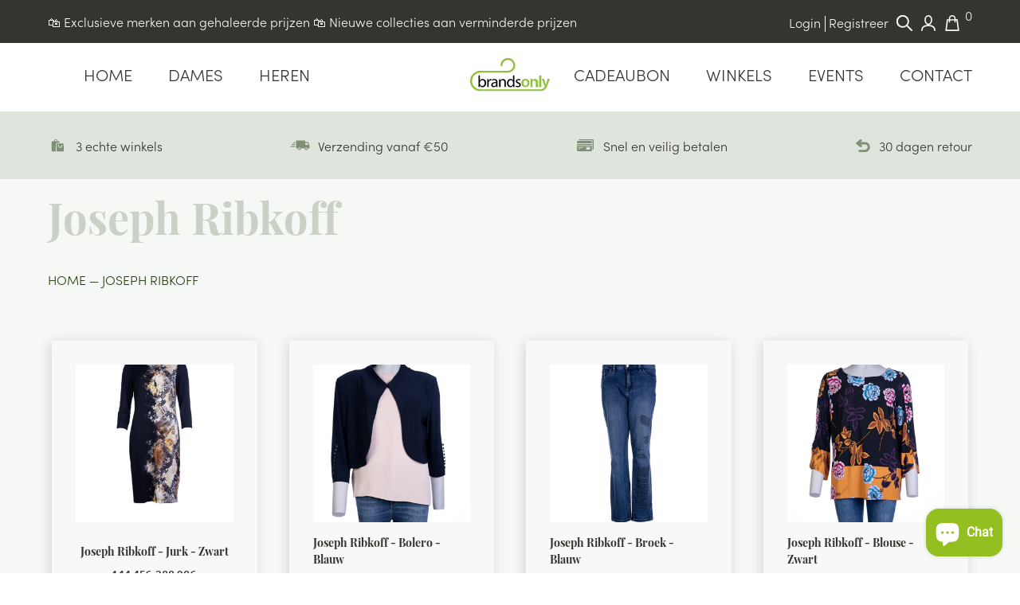

--- FILE ---
content_type: text/html; charset=utf-8
request_url: https://www.brandsonly.be/collections/joseph-ribkoff
body_size: 52047
content:
<!doctype html>
<html class="no-js" lang="nl" data-page="collection">
<head>

<!-- Google tag (gtag.js) -->
<script async src="https://www.googletagmanager.com/gtag/js?id=G-95WSB1QJ4P"></script>
<script>
  window.dataLayer = window.dataLayer || [];
  function gtag(){dataLayer.push(arguments);}
  gtag('js', new Date());

  gtag('config', 'G-95WSB1QJ4P');
</script>
  
  <meta charset="utf-8">
  <meta http-equiv="x-ua-compatible" content="ie=edge">
  
  <title>Joseph Ribkoff
&ndash; Brands Only Webshop</title>
  
  <meta name="viewport" content="width=device-width, initial-scale=1">

  <!-- Made by Esign -->
  <!-- Esign is @ http://www.esign.eu/ -->
  <!-- Esign contact: info@esign.eu -->

  



<meta property="og:site_name" content="Brands Only Webshop">
<meta property="og:url" content="https://www.brandsonly.be/collections/joseph-ribkoff">
<meta property="og:title" content="Joseph Ribkoff">
<meta property="og:type" content="product.group">
<meta property="og:description" content="Brands Only heeft zich door de jaren heen gespecialiseerd in het aanbieden van merkkledij van vorig seizoen aan gehalveerde prijzen, van twee seizoenen geleden aan 75% korting en daarnaast een aanbod van nieuwe collecties aan verminderde prijzen.">





<meta name="twitter:card" content="summary_large_image">
<meta name="twitter:title" content="Joseph Ribkoff">
<meta name="twitter:description" content="Brands Only heeft zich door de jaren heen gespecialiseerd in het aanbieden van merkkledij van vorig seizoen aan gehalveerde prijzen, van twee seizoenen geleden aan 75% korting en daarnaast een aanbod van nieuwe collecties aan verminderde prijzen.">
  <link rel="canonical" href="https://www.brandsonly.be/collections/joseph-ribkoff">
  <meta name="theme-color" content="#747474">

  <link rel="apple-touch-icon" sizes="120x120" href="//www.brandsonly.be/cdn/shop/t/9/assets/apple-touch-icon.png?v=46596796914897813891647001726">
  <link rel="apple-touch-icon" sizes="120x120" href="//www.brandsonly.be/cdn/shop/t/9/assets/favicon-32x32.png?v=152627499615776978001647001725">
  <link rel="apple-touch-icon" sizes="120x120" href="//www.brandsonly.be/cdn/shop/t/9/assets/favicon-16x16.png?v=142920851751314396451647001726">
  <link rel="stylesheet" href="https://use.typekit.net/awe1svc.css">


  <meta name="msapplication-square70x70logo" content="//www.brandsonly.be/cdn/shop/t/9/assets/smalltile.png?4883" />
  <meta name="msapplication-square150x150logo" content="//www.brandsonly.be/cdn/shop/t/9/assets/mediumtile.png?4883" />
  <meta name="msapplication-wide310x150logo" content="//www.brandsonly.be/cdn/shop/t/9/assets/widetile.png?4883" />
  <meta name="msapplication-square310x310logo" content="//www.brandsonly.be/cdn/shop/t/9/assets/largetile.png?4883" />
  <meta name="google-site-verification" content="J5fmRnlNNIQp-PWSVPbhC8A6rdH2YtaCYNEOwSSh_Nw" />
  <meta name="facebook-domain-verification" content="mtf4q68og2n5ogadll2xx3k6ya5rzj" /><link rel="dns-prefetch" href="//cdn.shopify.com">
  <link rel="dns-prefetch" href="//google-analytics.com">
  <link rel="dns-prefetch" href="//www.google-analytics.com">
  <link rel="dns-prefetch" href="//www.google.com"><style>
    .modal {
      visibility: hidden;
    }
    .hide {
      display: none !important;
    }
  </style>
  <link href="//www.brandsonly.be/cdn/shop/t/9/assets/style.css?v=78552724332488233601761207715" rel="stylesheet" type="text/css" media="all" />

 <script>window.performance && window.performance.mark && window.performance.mark('shopify.content_for_header.start');</script><meta name="google-site-verification" content="NxdgU5ukaIaYfRJpw8pl7TsP2KF5IjpvdSl1Mo268NU">
<meta id="shopify-digital-wallet" name="shopify-digital-wallet" content="/27819147361/digital_wallets/dialog">
<link rel="alternate" type="application/atom+xml" title="Feed" href="/collections/joseph-ribkoff.atom" />
<link rel="alternate" type="application/json+oembed" href="https://www.brandsonly.be/collections/joseph-ribkoff.oembed">
<script async="async" src="/checkouts/internal/preloads.js?locale=nl-BE"></script>
<script id="shopify-features" type="application/json">{"accessToken":"f0b09073ac5b32e4faff2d0d807d3d5d","betas":["rich-media-storefront-analytics"],"domain":"www.brandsonly.be","predictiveSearch":true,"shopId":27819147361,"locale":"nl"}</script>
<script>var Shopify = Shopify || {};
Shopify.shop = "brands-only-webshop.myshopify.com";
Shopify.locale = "nl";
Shopify.currency = {"active":"EUR","rate":"1.0"};
Shopify.country = "BE";
Shopify.theme = {"name":"BrandsOnly_ByEsign_Master","id":131423699187,"schema_name":null,"schema_version":null,"theme_store_id":null,"role":"main"};
Shopify.theme.handle = "null";
Shopify.theme.style = {"id":null,"handle":null};
Shopify.cdnHost = "www.brandsonly.be/cdn";
Shopify.routes = Shopify.routes || {};
Shopify.routes.root = "/";</script>
<script type="module">!function(o){(o.Shopify=o.Shopify||{}).modules=!0}(window);</script>
<script>!function(o){function n(){var o=[];function n(){o.push(Array.prototype.slice.apply(arguments))}return n.q=o,n}var t=o.Shopify=o.Shopify||{};t.loadFeatures=n(),t.autoloadFeatures=n()}(window);</script>
<script id="shop-js-analytics" type="application/json">{"pageType":"collection"}</script>
<script defer="defer" async type="module" src="//www.brandsonly.be/cdn/shopifycloud/shop-js/modules/v2/client.init-shop-cart-sync_CQCZGmk1.nl.esm.js"></script>
<script defer="defer" async type="module" src="//www.brandsonly.be/cdn/shopifycloud/shop-js/modules/v2/chunk.common_Qh2VktjN.esm.js"></script>
<script type="module">
  await import("//www.brandsonly.be/cdn/shopifycloud/shop-js/modules/v2/client.init-shop-cart-sync_CQCZGmk1.nl.esm.js");
await import("//www.brandsonly.be/cdn/shopifycloud/shop-js/modules/v2/chunk.common_Qh2VktjN.esm.js");

  window.Shopify.SignInWithShop?.initShopCartSync?.({"fedCMEnabled":true,"windoidEnabled":true});

</script>
<script>(function() {
  var isLoaded = false;
  function asyncLoad() {
    if (isLoaded) return;
    isLoaded = true;
    var urls = ["https:\/\/cdn.shopify.com\/s\/files\/1\/0278\/1914\/7361\/t\/9\/assets\/globo.filter.init.js?shop=brands-only-webshop.myshopify.com","https:\/\/gdprcdn.b-cdn.net\/js\/gdpr_cookie_consent.min.js?shop=brands-only-webshop.myshopify.com","https:\/\/cdn.nfcube.com\/instafeed-bbad065167b7b583482ec9e3480e2ec2.js?shop=brands-only-webshop.myshopify.com"];
    for (var i = 0; i < urls.length; i++) {
      var s = document.createElement('script');
      s.type = 'text/javascript';
      s.async = true;
      s.src = urls[i];
      var x = document.getElementsByTagName('script')[0];
      x.parentNode.insertBefore(s, x);
    }
  };
  if(window.attachEvent) {
    window.attachEvent('onload', asyncLoad);
  } else {
    window.addEventListener('load', asyncLoad, false);
  }
})();</script>
<script id="__st">var __st={"a":27819147361,"offset":3600,"reqid":"5a1d23d8-f482-4ef6-8cad-64203409c577-1766179841","pageurl":"www.brandsonly.be\/collections\/joseph-ribkoff","u":"6475c852f613","p":"collection","rtyp":"collection","rid":164834213985};</script>
<script>window.ShopifyPaypalV4VisibilityTracking = true;</script>
<script id="captcha-bootstrap">!function(){'use strict';const t='contact',e='account',n='new_comment',o=[[t,t],['blogs',n],['comments',n],[t,'customer']],c=[[e,'customer_login'],[e,'guest_login'],[e,'recover_customer_password'],[e,'create_customer']],r=t=>t.map((([t,e])=>`form[action*='/${t}']:not([data-nocaptcha='true']) input[name='form_type'][value='${e}']`)).join(','),a=t=>()=>t?[...document.querySelectorAll(t)].map((t=>t.form)):[];function s(){const t=[...o],e=r(t);return a(e)}const i='password',u='form_key',d=['recaptcha-v3-token','g-recaptcha-response','h-captcha-response',i],f=()=>{try{return window.sessionStorage}catch{return}},m='__shopify_v',_=t=>t.elements[u];function p(t,e,n=!1){try{const o=window.sessionStorage,c=JSON.parse(o.getItem(e)),{data:r}=function(t){const{data:e,action:n}=t;return t[m]||n?{data:e,action:n}:{data:t,action:n}}(c);for(const[e,n]of Object.entries(r))t.elements[e]&&(t.elements[e].value=n);n&&o.removeItem(e)}catch(o){console.error('form repopulation failed',{error:o})}}const l='form_type',E='cptcha';function T(t){t.dataset[E]=!0}const w=window,h=w.document,L='Shopify',v='ce_forms',y='captcha';let A=!1;((t,e)=>{const n=(g='f06e6c50-85a8-45c8-87d0-21a2b65856fe',I='https://cdn.shopify.com/shopifycloud/storefront-forms-hcaptcha/ce_storefront_forms_captcha_hcaptcha.v1.5.2.iife.js',D={infoText:'Beschermd door hCaptcha',privacyText:'Privacy',termsText:'Voorwaarden'},(t,e,n)=>{const o=w[L][v],c=o.bindForm;if(c)return c(t,g,e,D).then(n);var r;o.q.push([[t,g,e,D],n]),r=I,A||(h.body.append(Object.assign(h.createElement('script'),{id:'captcha-provider',async:!0,src:r})),A=!0)});var g,I,D;w[L]=w[L]||{},w[L][v]=w[L][v]||{},w[L][v].q=[],w[L][y]=w[L][y]||{},w[L][y].protect=function(t,e){n(t,void 0,e),T(t)},Object.freeze(w[L][y]),function(t,e,n,w,h,L){const[v,y,A,g]=function(t,e,n){const i=e?o:[],u=t?c:[],d=[...i,...u],f=r(d),m=r(i),_=r(d.filter((([t,e])=>n.includes(e))));return[a(f),a(m),a(_),s()]}(w,h,L),I=t=>{const e=t.target;return e instanceof HTMLFormElement?e:e&&e.form},D=t=>v().includes(t);t.addEventListener('submit',(t=>{const e=I(t);if(!e)return;const n=D(e)&&!e.dataset.hcaptchaBound&&!e.dataset.recaptchaBound,o=_(e),c=g().includes(e)&&(!o||!o.value);(n||c)&&t.preventDefault(),c&&!n&&(function(t){try{if(!f())return;!function(t){const e=f();if(!e)return;const n=_(t);if(!n)return;const o=n.value;o&&e.removeItem(o)}(t);const e=Array.from(Array(32),(()=>Math.random().toString(36)[2])).join('');!function(t,e){_(t)||t.append(Object.assign(document.createElement('input'),{type:'hidden',name:u})),t.elements[u].value=e}(t,e),function(t,e){const n=f();if(!n)return;const o=[...t.querySelectorAll(`input[type='${i}']`)].map((({name:t})=>t)),c=[...d,...o],r={};for(const[a,s]of new FormData(t).entries())c.includes(a)||(r[a]=s);n.setItem(e,JSON.stringify({[m]:1,action:t.action,data:r}))}(t,e)}catch(e){console.error('failed to persist form',e)}}(e),e.submit())}));const S=(t,e)=>{t&&!t.dataset[E]&&(n(t,e.some((e=>e===t))),T(t))};for(const o of['focusin','change'])t.addEventListener(o,(t=>{const e=I(t);D(e)&&S(e,y())}));const B=e.get('form_key'),M=e.get(l),P=B&&M;t.addEventListener('DOMContentLoaded',(()=>{const t=y();if(P)for(const e of t)e.elements[l].value===M&&p(e,B);[...new Set([...A(),...v().filter((t=>'true'===t.dataset.shopifyCaptcha))])].forEach((e=>S(e,t)))}))}(h,new URLSearchParams(w.location.search),n,t,e,['guest_login'])})(!0,!0)}();</script>
<script integrity="sha256-4kQ18oKyAcykRKYeNunJcIwy7WH5gtpwJnB7kiuLZ1E=" data-source-attribution="shopify.loadfeatures" defer="defer" src="//www.brandsonly.be/cdn/shopifycloud/storefront/assets/storefront/load_feature-a0a9edcb.js" crossorigin="anonymous"></script>
<script data-source-attribution="shopify.dynamic_checkout.dynamic.init">var Shopify=Shopify||{};Shopify.PaymentButton=Shopify.PaymentButton||{isStorefrontPortableWallets:!0,init:function(){window.Shopify.PaymentButton.init=function(){};var t=document.createElement("script");t.src="https://www.brandsonly.be/cdn/shopifycloud/portable-wallets/latest/portable-wallets.nl.js",t.type="module",document.head.appendChild(t)}};
</script>
<script data-source-attribution="shopify.dynamic_checkout.buyer_consent">
  function portableWalletsHideBuyerConsent(e){var t=document.getElementById("shopify-buyer-consent"),n=document.getElementById("shopify-subscription-policy-button");t&&n&&(t.classList.add("hidden"),t.setAttribute("aria-hidden","true"),n.removeEventListener("click",e))}function portableWalletsShowBuyerConsent(e){var t=document.getElementById("shopify-buyer-consent"),n=document.getElementById("shopify-subscription-policy-button");t&&n&&(t.classList.remove("hidden"),t.removeAttribute("aria-hidden"),n.addEventListener("click",e))}window.Shopify?.PaymentButton&&(window.Shopify.PaymentButton.hideBuyerConsent=portableWalletsHideBuyerConsent,window.Shopify.PaymentButton.showBuyerConsent=portableWalletsShowBuyerConsent);
</script>
<script data-source-attribution="shopify.dynamic_checkout.cart.bootstrap">document.addEventListener("DOMContentLoaded",(function(){function t(){return document.querySelector("shopify-accelerated-checkout-cart, shopify-accelerated-checkout")}if(t())Shopify.PaymentButton.init();else{new MutationObserver((function(e,n){t()&&(Shopify.PaymentButton.init(),n.disconnect())})).observe(document.body,{childList:!0,subtree:!0})}}));
</script>

<script>window.performance && window.performance.mark && window.performance.mark('shopify.content_for_header.end');</script>
<script src="//www.brandsonly.be/cdn/shop/t/9/assets/bss-file-configdata.js?v=110397194731920106401693841362" type="text/javascript"></script> <script src="//www.brandsonly.be/cdn/shop/t/9/assets/bss-file-configdata-banner.js?v=151034973688681356691688118290" type="text/javascript"></script> <script src="//www.brandsonly.be/cdn/shop/t/9/assets/bss-file-configdata-popup.js?v=173992696638277510541688118291" type="text/javascript"></script><script>
                if (typeof BSS_PL == 'undefined') {
                    var BSS_PL = {};
                }
                var bssPlApiServer = "https://product-labels-pro.bsscommerce.com";
                BSS_PL.customerTags = 'null';
                BSS_PL.customerId = 'null';
                BSS_PL.configData = configDatas;
                BSS_PL.configDataBanner = configDataBanners ? configDataBanners : [];
                BSS_PL.configDataPopup = configDataPopups ? configDataPopups : [];
                BSS_PL.storeId = 6368;
                BSS_PL.currentPlan = "five_usd";
                BSS_PL.storeIdCustomOld = "10678";
                BSS_PL.storeIdOldWIthPriority = "12200";
                BSS_PL.apiServerProduction = "https://product-labels-pro.bsscommerce.com";
                
                BSS_PL.integration = {"laiReview":{"status":0,"config":[]}}
                BSS_PL.settingsData = {}
                </script>
            <style>
.homepage-slideshow .slick-slide .bss_pl_img {
    visibility: hidden !important;
}
</style>
                    <!-- BEGIN app block: shopify://apps/consentmo-gdpr/blocks/gdpr_cookie_consent/4fbe573f-a377-4fea-9801-3ee0858cae41 -->


<!-- END app block --><!-- BEGIN app block: shopify://apps/smart-product-filter-search/blocks/app-embed/5cc1944c-3014-4a2a-af40-7d65abc0ef73 -->
<style>.spf-filter-loading #gf-products>*,.spf-filter-loading [data-globo-filter-items]>*{visibility:hidden;opacity:0}#gf-products{display:-ms-flexbox;margin-right:-15px;margin-left:-15px;padding:0;margin-bottom:0;min-width:100%;width:auto;z-index:1;position:relative;display:-webkit-box;display:flex;justify-content:left;-ms-flex-wrap:wrap;flex-wrap:wrap;height:auto!important}.gf-block-title-skeleton span{width:100%;height:12px;display:block;border-radius:5px;background:#f6f6f7}.gf-top_one .gf-block-title-skeleton span{height:22px;border-radius:2px;min-width:100px}.gf-block-title-skeleton h3::after,.gf-top_one .gf-block-content.gf-block-skeleton{display:none!important}#gf-tree .gf-label.gf-label-skeleton{height:8px;display:block;border-radius:3px!important;background:#f6f6f7}.gf-label-width-75{max-width:75%}.gf-label-width-90{max-width:90%}.gf-label-width-50{max-width:50%}</style>
<link rel="preload" href="https://cdn.shopify.com/extensions/019b3461-b959-72d9-b171-b2505709a172/smart-product-filters-586/assets/globo-filter-critical.css" as="style" onload="this.onload=null;this.rel='stylesheet'">
<noscript><link rel="stylesheet" href="https://cdn.shopify.com/extensions/019b3461-b959-72d9-b171-b2505709a172/smart-product-filters-586/assets/globo-filter-critical.css"></noscript><link href="https://cdn.shopify.com/extensions/019b3461-b959-72d9-b171-b2505709a172/smart-product-filters-586/assets/globo.filter.min.js" as="script" rel="preload">
<link rel="preconnect" href="https://filter-x1.globo.io" crossorigin /><link href="https://cdn.shopify.com/extensions/019b3461-b959-72d9-b171-b2505709a172/smart-product-filters-586/assets/globo.filter.filter.min.js" as="script" rel="preload">
<link href="https://cdn.shopify.com/extensions/019b3461-b959-72d9-b171-b2505709a172/smart-product-filters-586/assets/globo.filter.999.min.js" as="script" rel="preload">
<link href="https://cdn.shopify.com/extensions/019b3461-b959-72d9-b171-b2505709a172/smart-product-filters-586/assets/globo.filter.themes.min.js" as="script" rel="preload">
<link href="https://cdn.shopify.com/extensions/019b3461-b959-72d9-b171-b2505709a172/smart-product-filters-586/assets/globo.filter.liquid.min.js" as="script" rel="preload">
<link href="https://cdn.shopify.com/extensions/019b3461-b959-72d9-b171-b2505709a172/smart-product-filters-586/assets/globo.filter.product.min.js" as="script" rel="preload">
<link href="//cdn.shopify.com/extensions/019b3461-b959-72d9-b171-b2505709a172/smart-product-filters-586/assets/globo.filter.css" rel="stylesheet" type="text/css" media="all" /><link rel="stylesheet" href="https://cdn.shopify.com/extensions/019b3461-b959-72d9-b171-b2505709a172/smart-product-filters-586/assets/globo.filter.slider.css" media="print" onload="this.media='all'"><link rel="stylesheet" href="https://cdn.shopify.com/extensions/019b3461-b959-72d9-b171-b2505709a172/smart-product-filters-586/assets/globo.search.css" media="print" onload="this.media='all'">

<meta id="search_terms_value" content="" />
<!-- BEGIN app snippet: global.variables --><script>
  window.shopCurrency = "EUR";
  window.shopCountry = "BE";
  window.shopLanguageCode = "nl";

  window.currentCurrency = "EUR";
  window.currentCountry = "BE";
  window.currentLanguageCode = "nl";

  window.shopCustomer = false

  window.useCustomTreeTemplate = false;
  window.useCustomProductTemplate = false;

  window.GloboFilterRequestOrigin = "https://www.brandsonly.be";
  window.GloboFilterShopifyDomain = "brands-only-webshop.myshopify.com";
  window.GloboFilterSFAT = "";
  window.GloboFilterSFApiVersion = "2025-04";
  window.GloboFilterProxyPath = "/apps/globofilters";
  window.GloboFilterRootUrl = "";
  window.GloboFilterTranslation = {"search":{"suggestions":"Suggestions","collections":"Collections","pages":"Pages","products":"Products","view_all":"Search for","not_found":"Sorry, nothing found for"},"filter":{"filter_by":"Filter By","clear_all":"Clear All","clear":"Clear","in_stock":"In Stock","out_of_stock":"Out of Stock","ready_to_ship":"Ready to ship"},"sort":{"sort_by":"Sort By","manually":"Featured","availability_in_stock_first":"Availability","best_selling":"Best Selling","alphabetically_a_z":"Alphabetically, A-Z","alphabetically_z_a":"Alphabetically, Z-A","price_low_to_high":"Price, low to high","price_high_to_low":"Price, high to low","date_new_to_old":"Date, new to old","date_old_to_new":"Date, old to new","sale_off":"% Sale off"},"product":{"add_to_cart":"Voeg toe","unavailable":"Unavailable","sold_out":"Sold out","sale":"Sale","load_more":"Load more","limit":"Show","no_results":"No products found"},"labels":{"179527":"Collection","179528":"Vendor","179529":"Product Type","179530":"Price","179531":"Percent Sale","179532":"Availability","179533":"Tag","179534":"Color","179535":"Gender","179536":"Size","180137":"Merk","180138":"Product Type","180139":"Prijs","180140":"Availability","180142":"Sex","180143":"Maat"}};
  window.isMultiCurrency =false;
  window.globoEmbedFilterAssetsUrl = 'https://cdn.shopify.com/extensions/019b3461-b959-72d9-b171-b2505709a172/smart-product-filters-586/assets/';
  window.assetsUrl = window.globoEmbedFilterAssetsUrl;
  window.GloboMoneyFormat = "{{amount_with_comma_separator}}€";
</script><!-- END app snippet -->
<script type="text/javascript" hs-ignore data-ccm-injected>
document.getElementsByTagName('html')[0].classList.add('spf-filter-loading', 'spf-has-filter');
window.enabledEmbedFilter = true;
window.sortByRelevance = false;
window.moneyFormat = "{{amount_with_comma_separator}}€";
window.GloboMoneyWithCurrencyFormat = "{{amount_with_comma_separator}} €";
window.filesUrl = '//www.brandsonly.be/cdn/shop/files/';
window.GloboThemesInfo ={"136331067635":{"id":136331067635,"name":"Dawn","theme_store_id":887,"theme_name":"Dawn"},"136719302899":{"id":136719302899,"name":"Refresh","theme_store_id":1567,"theme_name":"Refresh"},"160680542550":{"id":160680542550,"name":"BrandsOnly_ByEsign_Dev","theme_store_id":null},"169178988886":{"id":169178988886,"name":"Dawn","theme_store_id":887,"theme_name":"Dawn"},"131423699187":{"id":131423699187,"name":"BrandsOnly_ByEsign_Master","theme_store_id":null}};



var GloboEmbedFilterConfig = {
api: {filterUrl: "https://filter-x1.globo.io/filter",searchUrl: "https://filter-x1.globo.io/search", url: "https://filter-x1.globo.io"},
shop: {
name: "Brands Only Webshop",
url: "https://www.brandsonly.be",
domain: "brands-only-webshop.myshopify.com",
locale: "nl",
cur_locale: "nl",
predictive_search_url: "/search/suggest",
country_code: "BE",
root_url: "",
cart_url: "/cart",
search_url: "/search",
cart_add_url: "/cart/add",
search_terms_value: "",
product_image: {width: 500, height: 500},
no_image_url: "https://cdn.shopify.com/s/images/themes/product-1.png",
swatches: {"color":{"10":{"mode":1,"color_1":"#ffffff"}}},
swatchConfig: {"enable":true,"color":["colour","color"],"label":["size"]},
enableRecommendation: false,
hideOneValue: false,
newUrlStruct: true,
newUrlForSEO: false,redirects: [],
images: {},
settings: {"show_search":true,"predictive_search_show_vendor":false,"predictive_search_show_price":true,"show_modal_cart":true,"cart_notes_enable":true,"cart_vendor_enable":false,"social_facebook_link":"https:\/\/nl-nl.facebook.com\/brandsonly","social_twitter_link":"#","social_instagram_link":"https:\/\/www.instagram.com\/brandsonly\/","social_youtube_link":"","recaptcha_sitekey":"","checkout_header_image":null,"checkout_logo_image":"\/\/www.brandsonly.be\/cdn\/shop\/files\/BO_LOGO.jpg?v=1614289860","checkout_logo_position":"left","checkout_logo_size":"large","checkout_body_background_image":null,"checkout_body_background_color":"#fff","checkout_input_background_color_mode":"white","checkout_sidebar_background_image":"\/\/www.brandsonly.be\/cdn\/shop\/files\/bgimg_2x_a5b59d45-e2a7-4c8e-a3a7-7048b6fbeef8.png?v=1614315388","checkout_sidebar_background_color":"#000000","checkout_heading_font":"-apple-system, BlinkMacSystemFont, 'Segoe UI', Roboto, Helvetica, Arial, sans-serif, 'Apple Color Emoji', 'Segoe UI Emoji', 'Segoe UI Symbol'","checkout_body_font":"-apple-system, BlinkMacSystemFont, 'Segoe UI', Roboto, Helvetica, Arial, sans-serif, 'Apple Color Emoji', 'Segoe UI Emoji', 'Segoe UI Symbol'","checkout_accent_color":"#91bf3e","checkout_button_color":"#203d10","checkout_error_color":"#e32c2b","ajax_cart_method":"drawer","color_primary":"#747474","color_secondary":"#bbb","color_borders":"#e5e5e5","color_body_bg":"#fff","color_body_text":"#333333","color_footer_bg":"#f2f2f2","color_footer_text":"#636363","color_footer_social_link":"#bbbbbb","logo_use_image":false,"logo_max_width":"450","favicon_enable":false,"footer_social_enable":true,"footer_newsletter_enable":true,"newsletter_form_action":"","checkout_use_storefront_logo":false,"social_pinterest_link":"","customer_layout":"customer_area"},
gridSettings: {"layout":"app","useCustomTemplate":false,"useCustomTreeTemplate":false,"skin":1,"limits":[12,24,48],"productsPerPage":12,"sorts":["stock-descending","best-selling","title-ascending","title-descending","price-ascending","price-descending","created-descending","created-ascending","sale-descending"],"noImageUrl":"https:\/\/cdn.shopify.com\/s\/images\/themes\/product-1.png","imageWidth":"500","imageHeight":"500","imageRatio":100,"imageSize":"500_500","alignment":"left","hideOneValue":false,"elements":["soldoutLabel","saleLabel","quickview","addToCart","vendor","swatch","price","review","secondImage"],"saleLabelClass":" sale-percent","saleMode":2,"gridItemClass":"spf-col-xl-4 spf-col-lg-4 spf-col-md-6 spf-col-sm-6 spf-col-6","swatchClass":" round","swatchConfig":{"enable":true,"color":["colour","color"],"label":["size"]},"variant_redirect":false,"showSelectedVariantInfo":true},
home_filter: false,
page: "collection",
sorts: ["stock-descending","best-selling","title-ascending","title-descending","price-ascending","price-descending","created-descending","created-ascending","sale-descending"],
limits: [12,24,48],
cache: true,
layout: "app",
marketTaxInclusion: false,
priceTaxesIncluded: true,
customerTaxesIncluded: true,
useCustomTemplate: false,
hasQuickviewTemplate: false
},
analytic: {"enableViewProductAnalytic":true,"enableSearchAnalytic":true,"enableFilterAnalytic":true,"enableATCAnalytic":false},
taxes: [],
special_countries: null,
adjustments: false,
year_make_model: {
id: 0,
prefix: "gff_",
heading: "",
showSearchInput: false,
showClearAllBtn: false
},
filter: {
id:17962,
prefix: "gf_",
layout: 1,
useThemeFilterCss: false,
sublayout: 1,
showCount: true,
showRefine: true,
refineSettings: {"style":"rounded","positions":["sidebar_mobile","toolbar_desktop","toolbar_mobile"],"color":"#000000","iconColor":"#959595","bgColor":"#E8E8E8"},
isLoadMore: 0,
filter_on_search_page: true
},
search:{
enable: true,
zero_character_suggestion: false,
pages_suggestion: {enable:false,limit:5},
keywords_suggestion: {enable:true,limit:10},
articles_suggestion: {enable:false,limit:5},
layout: 1,
product_list_layout: "grid",
elements: ["vendor","price"]
},
collection: {
id:164834213985,
handle:"joseph-ribkoff",
sort: "best-selling",
vendor: null,
tags: null,
type: null,
term: document.getElementById("search_terms_value") != null ? document.getElementById("search_terms_value").content : "",
limit: 12,
settings: null,
products_count: 5,
enableCollectionSearch: true,
displayTotalProducts: true,
excludeTags:null,
showSelectedVariantInfo: true
},
selector: {products: ""}
}
</script>
<script>
try {} catch (error) {}
</script>
<script src="https://cdn.shopify.com/extensions/019b3461-b959-72d9-b171-b2505709a172/smart-product-filters-586/assets/globo.filter.themes.min.js" defer></script><link rel="preconnect" href="https://fonts.googleapis.com">
<link rel="preconnect" href="https://fonts.gstatic.com" crossorigin>
<link href="https://fonts.googleapis.com/css?family=Montserrat:700|Lato:400&display=swap" rel="stylesheet"><style>.gf-block-title h3, 
.gf-block-title .h3,
.gf-form-input-inner label {
  font-size: 14px !important;
  color: #3a3a3a !important;
  text-transform: uppercase !important;
  font-weight: bold !important;
}
.gf-option-block .gf-btn-show-more{
  font-size: 14px !important;
  text-transform: none !important;
  font-weight: normal !important;
}
.gf-option-block ul li a, 
.gf-option-block ul li button, 
.gf-option-block ul li a span.gf-count,
.gf-option-block ul li button span.gf-count,
.gf-clear, 
.gf-clear-all, 
.selected-item.gf-option-label a,
.gf-form-input-inner select,
.gf-refine-toggle{
  font-size: 14px !important;
  color: #000000 !important;
  text-transform: none !important;
  font-weight: normal !important;
}

.gf-refine-toggle-mobile,
.gf-form-button-group button {
  font-size: 14px !important;
  text-transform: none !important;
  font-weight: normal !important;
  color: #3a3a3a !important;
  border: 1px solid #bfbfbf !important;
  background: #ffffff !important;
}
.gf-option-block-box-rectangle.gf-option-block ul li.gf-box-rectangle a,
.gf-option-block-box-rectangle.gf-option-block ul li.gf-box-rectangle button {
  border-color: #000000 !important;
}
.gf-option-block-box-rectangle.gf-option-block ul li.gf-box-rectangle a.checked,
.gf-option-block-box-rectangle.gf-option-block ul li.gf-box-rectangle button.checked{
  color: #fff !important;
  background-color: #000000 !important;
}
@media (min-width: 768px) {
  .gf-option-block-box-rectangle.gf-option-block ul li.gf-box-rectangle button:hover,
  .gf-option-block-box-rectangle.gf-option-block ul li.gf-box-rectangle a:hover {
    color: #fff !important;
    background-color: #000000 !important;	
  }
}
.gf-option-block.gf-option-block-select select {
  color: #000000 !important;
}

#gf-form.loaded, .gf-YMM-forms.loaded {
  background: #FFFFFF !important;
}
#gf-form h2, .gf-YMM-forms h2 {
  color: #3a3a3a !important;
}
#gf-form label, .gf-YMM-forms label{
  color: #3a3a3a !important;
}
.gf-form-input-wrapper select, 
.gf-form-input-wrapper input{
  border: 1px solid #DEDEDE !important;
  background-color: #FFFFFF !important;
  border-radius: 0px !important;
}
#gf-form .gf-form-button-group button, .gf-YMM-forms .gf-form-button-group button{
  color: #FFFFFF !important;
  background: #3a3a3a !important;
  border-radius: 0px !important;
}

.spf-product-card.spf-product-card__template-3 .spf-product__info.hover{
  background: #FFFFFF;
}
a.spf-product-card__image-wrapper{
  padding-top: 100%;
}
.h4.spf-product-card__title a{
  color: #4d5959;
  font-size: 13px;
  font-family: "Montserrat", sans-serif;   font-weight: 700;  font-style: normal;
  text-transform: none;
}
.h4.spf-product-card__title a:hover{
  color: #b59677;
}
.spf-product-card button.spf-product__form-btn-addtocart{
  font-size: 14px;
   font-family: inherit;   font-weight: normal;   font-style: normal;   text-transform: none;
}
.spf-product-card button.spf-product__form-btn-addtocart,
.spf-product-card.spf-product-card__template-4 a.open-quick-view,
.spf-product-card.spf-product-card__template-5 a.open-quick-view,
#gfqv-btn{
  color: #FFFFFF !important;
  border: 1px solid #91bf3e !important;
  background: #91bf3e !important;
}
.spf-product-card button.spf-product__form-btn-addtocart:hover,
.spf-product-card.spf-product-card__template-4 a.open-quick-view:hover,
.spf-product-card.spf-product-card__template-5 a.open-quick-view:hover{
  color: #FFFFFF !important;
  border: 1px solid #91bf3e !important;
  background: #91bf3e !important;
}
span.spf-product__label.spf-product__label-soldout{
  color: #ffffff;
  background: #989898;
}
span.spf-product__label.spf-product__label-sale{
  color: #F0F0F0;
  background: #d21625;
}
.spf-product-card__vendor a{
  color: #696969;
  font-size: 14px;
  font-family: "Lato", sans-serif;   font-weight: 400;   font-style: normal; }
.spf-product-card__vendor a:hover{
  color: #b59677;
}
.spf-product-card__price-wrapper{
  font-size: 14px;
}
.spf-image-ratio{
  padding-top:100% !important;
}
.spf-product-card__oldprice,
.spf-product-card__saleprice,
.spf-product-card__price,
.gfqv-product-card__oldprice,
.gfqv-product-card__saleprice,
.gfqv-product-card__price
{
  font-size: 14px;
  font-family: "Lato", sans-serif;   font-weight: 400;   font-style: normal; }

span.spf-product-card__price, span.gfqv-product-card__price{
  color: #141414;
}
span.spf-product-card__oldprice, span.gfqv-product-card__oldprice{
  color: #858585;
}
span.spf-product-card__saleprice, span.gfqv-product-card__saleprice{
  color: #141414;
}
/* Product Title */
.h4.spf-product-card__title{
    
}
.h4.spf-product-card__title a{

}

/* Product Vendor */
.spf-product-card__vendor{
    
}
.spf-product-card__vendor a{

}

/* Product Price */
.spf-product-card__price-wrapper{
    
}

/* Product Old Price */
span.spf-product-card__oldprice{
    
}

/* Product Sale Price */
span.spf-product-card__saleprice{
    
}

/* Product Regular Price */
span.spf-product-card__price{

}

/* Quickview button */
.open-quick-view{
    
}

/* Add to cart button */
button.spf-product__form-btn-addtocart{
    
}

/* Product image */
img.spf-product-card__image{
    object-fit: contain;
    width: 100%;
    height: 100%;
}

/* Sale label */
span.spf-product__label.spf-product__label.spf-product__label-sale{
    
}

/* Sold out label */
span.spf-product__label.spf-product__label.spf-product__label-soldout{
    
}</style><style></style><script></script>
<script id="gspfProductTemplate" type="template/html">
  {%- assign swatch_options = 'Colour~~Color' | downcase | split: "~~" | uniq -%}
  {%- assign image_options  = '' | downcase | split: "~~" | uniq -%}
  {%- assign text_options   = 'Size' | downcase | split: "~~" | uniq  -%}

  {%- assign image_size     = '500x500' -%}
  {%- assign no_image = 'https://cdn.shopify.com/s/images/themes/product-1.png' -%}

  {%- assign featured_image            = product.featured_image -%}
  {%- assign product_price             = product.price -%}
  {%- assign product_compare_at_price  = product.compare_at_price -%}
  {%- assign selected_or_first_available_variant = product.selected_or_first_available_variant -%}
  {%- assign variant_url = '' -%}
      {% if product.selected_variant %}
    {% assign selected_or_first_available_variant = product.selected_variant %}
    {% assign product_price             = selected_or_first_available_variant.price %}
    {% assign product_compare_at_price  = selected_or_first_available_variant.compare_at_price %}
    {% if selected_or_first_available_variant.image %}
      {% assign featured_image = selected_or_first_available_variant.image %}
    {% endif %}
  {% endif %}
              {%- assign images_count = product.images | size -%}
<div {% if showPageData %} data-page="{{page}}"{% endif %} class="spf-col-xl-4 spf-col-lg-4 spf-col-md-6 spf-col-sm-6 spf-col-6">
  <div class="spf-product-card spf-product-card__ spf-product-card__template-1{% unless product.available %} spf-soldout{% endunless %}">
    <div class="spf-product-card__inner">
      {%- unless product.available -%}
            <span translatable class="spf-product__label spf-product__label-soldout">{{translation.product.sold_out | default: "Sold out"}}</span>
                  {% elsif product_compare_at_price > product_price %}
      <span translatable class="spf-product__label spf-product__label-sale sale-percent">
                -{{ product_compare_at_price | minus: product_price | times: 100.0 | divided_by: product_compare_at_price | round }}%              </span>
            {%- endunless -%}
              <a title="Quick view" href="javascript:;" onclick="globofilter.quickView('{{root_url}}{{ product.url }}')" class="open-quick-view"><svg width="15" height="15" viewBox="0 0 1792 1792" xmlns="http://www.w3.org/2000/svg"><path fill="currentColor" d="M1664 960q-152-236-381-353 61 104 61 225 0 185-131.5 316.5t-316.5 131.5-316.5-131.5-131.5-316.5q0-121 61-225-229 117-381 353 133 205 333.5 326.5t434.5 121.5 434.5-121.5 333.5-326.5zm-720-384q0-20-14-34t-34-14q-125 0-214.5 89.5t-89.5 214.5q0 20 14 34t34 14 34-14 14-34q0-86 61-147t147-61q20 0 34-14t14-34zm848 384q0 34-20 69-140 230-376.5 368.5t-499.5 138.5-499.5-139-376.5-368q-20-35-20-69t20-69q140-229 376.5-368t499.5-139 499.5 139 376.5 368q20 35 20 69z"/></svg></a>
            <a class="spf-product-card__image-wrapper{% if images_count > 1 %} hover-effect{% endif %}" href="{{root_url}}{{ product.url }}{{variant_url}}" style="padding-top:100%;">
        {%- if images_count > 0 -%}
          {%- for image in product.images -%}
            <img
              data-variants="{% if image.variant_ids %}{{image.variant_ids | join: ','}}{% endif %}"
              class="gflazyload spf-product-card__image spf-product-card__image-{% if featured_image.id == image.id %}main{% elsif image.id == product.second_image.id %}secondary{% else %}hidden{% endif %}"
              srcset="[data-uri]"
              src="{{image.src | img_url: image_size}}"
              data-src="{{image.src | img_lazyload_url}}"
              data-sizes="auto"
              data-aspectratio="{{image.aspect_ratio}}"
              data-parent-fit="contain"
              alt="{{image.alt | escape}}"
            />
          {%- endfor -%}
        {%- else -%}
        <img data-variants="" class="gflazyload spf-product-card__image spf-product-card__image-main" src="{{no_image}}" alt="{{product.title | escape}}">
        {%- endif -%}
      </a>
      <form class="spf-product__form" action="{{ root_url }}/cart/add" method="post">
        <select name="id" class="spf-product__variants">
          {%- for variant in product.variants -%}
          <option data-option1="{{variant.option1 | escape}}" data-option2="{{variant.option2 | escape}}" data-option3="{{variant.option3 | escape}}" data-price="{{variant.price}}" data-compare_at_price="{{variant.compare_at_price}}" data-available="{{variant.available}}" data-image="{% if variant.image.src %}{{variant.image.src | img_url: image_size }}{% endif %}" {% if variant.id == selected_or_first_available_variant.id %} selected="selected" {% endif %} value="{{ variant.id }}">{{ variant.title }}</option>
          {%- endfor -%}
        </select>
                <button translatable {% unless product.available %}disabled{% endunless %} type="submit" class="spf-product__form-btn-addtocart" data-available="{{translation.product.add_to_cart | default: "Add to cart"}}" data-soldout="{{translation.product.sold_out | default: "Sold out"}}" data-unavailable="{{translation.product.unavailable | default: "Unavailable"}}"><span>{% if product.available %}{{translation.product.add_to_cart | default: "Add to cart"}}{% else %}{{translation.product.sold_out | default: "Sold out"}}{% endif %}</span></button>
              </form>
    </div>

    <div class="spf-product__info">      {%- if product.vendor -%}<div class="spf-product-card__vendor"><a href="/collections/vendors?q={{product.vendor | url_encode}}">{{product.vendor}}</a></div>{%- endif -%}      <div class="h4 spf-product-card__title">
        <a translatable href="{{root_url}}{{ product.url }}{{variant_url}}">{{product.title}}</a>
              </div>
                  <div class="spf-product-card__price-wrapper">
        {%- if product_compare_at_price > product_price -%}
        <span class="spf-product-card__oldprice{% unless currencyFormat contains 'money' %} money{% endunless %}">{{ product_compare_at_price | money }}</span>
        <span class="spf-product-card__saleprice{% unless currencyFormat contains 'money' %} money{% endunless %}">{{ product_price | money }}</span>
        {%- else -%}
        <span class="spf-product-card__price{% unless currencyFormat contains 'money' %} money{% endunless %}">{{ product_price | money }}</span>
        {%- endif -%}
      </div>
                    {%- for option in product.options -%}
          {%- assign optionIndex = 'option' | append: forloop.index -%}
          {%- assign optionIndexNumber = forloop.index -%}
          {%- if option.isSwatch -%}
            <div class="spf-product__swatchs round">
              {%- for value in option.values -%}
                {%- assign swatch = option.swatches[forloop.index0] -%}
                <span data-option="{{optionIndexNumber}}" data-option-value="{{value | escape}}" class="spf-product__swatch{% if product.selected_or_first_available_variant and product.selected_or_first_available_variant[optionIndex] == value %} is-selected{% endif %}{% unless swatch.available %} soldout{% endunless %}" title="{{value | escape}}">
                  <span translatable class="spf-product__swatch-inner">
                    {%- if swatch.mode == 4 and swatch.image -%}
                      <span class="spf-product__swatch-image" style="background-image: url('{{ swatch.image | img_url: '24x' }}')"></span>
                    {%- elsif swatch.mode == 3 and swatch.image -%}
                      <span class="spf-product__swatch-image" style="background-image: url('{{ swatch.image }}')"></span>
                    {%- elsif swatch.mode == 2 and swatch.color_1 and swatch.color_2 -%}
                      <span class="spf-product__swatch-color" style="background-color: {{ swatch.color_1 }}"></span>
                      <span class="spf-product__swatch-color" style="border-right-color: {{ swatch.color_2 }}"></span>
                    {%- elsif swatch.mode == 1 and swatch.color_1 -%}
                      <span class="spf-product__swatch-color" style="background-color: {{ swatch.color_1 }}"></span>
                    {%- elsif swatch.lable -%}
                      <span class="spf-product__swatch-text">{{swatch.lable}}</span>
                    {%- else -%}
                      <span class="spf-product__swatch-text">{{value}}</span>
                    {%- endif -%}
                  </span>
                </span>
              {%- endfor -%}
            </div>
          {%- endif -%}
        {%- endfor -%}
          </div>
  </div>
</div>
      
</script><script id="gspfNoResultsTemplate" type="template/html"><!-- BEGIN app snippet: no_results -->

{% assign root_url = "" %}
<div class="spf-col-xl-12 spf-col-lg-12 spf-col-md-12 spf-col-sm-12">
{% if translation.product.no_results %}{{ translation.product.no_results | default: "No products found" }}{% endif %}
</div>


<!-- END app snippet --></script><script>
  const productGrid = document.querySelector('[data-globo-filter-items]')
  if(productGrid){
    if( productGrid.id ){
      productGrid.setAttribute('old-id', productGrid.id)
    }
    productGrid.id = 'gf-products';
  }
</script>
<script>if(window.AVADA_SPEED_WHITELIST){const spfs_w = new RegExp("smart-product-filter-search", 'i'); if(Array.isArray(window.AVADA_SPEED_WHITELIST)){window.AVADA_SPEED_WHITELIST.push(spfs_w);}else{window.AVADA_SPEED_WHITELIST = [spfs_w];}} </script><!-- END app block --><!-- BEGIN app block: shopify://apps/ta-labels-badges/blocks/bss-pl-config-data/91bfe765-b604-49a1-805e-3599fa600b24 --><script
    id='bss-pl-config-data'
>
	let TAE_StoreId = "6368";
	if (typeof BSS_PL == 'undefined' || TAE_StoreId !== "") {
  		var BSS_PL = {};
		BSS_PL.storeId = 6368;
		BSS_PL.currentPlan = "five_usd";
		BSS_PL.apiServerProduction = "https://product-labels.tech-arms.io";
		BSS_PL.publicAccessToken = "d29e2f5613503473c532b0d633f219f0";
		BSS_PL.customerTags = "null";
		BSS_PL.customerId = "null";
		BSS_PL.storeIdCustomOld = 10678;
		BSS_PL.storeIdOldWIthPriority = 12200;
		BSS_PL.storeIdOptimizeAppendLabel = 59637
		BSS_PL.optimizeCodeIds = null; 
		BSS_PL.extendedFeatureIds = null;
		BSS_PL.integration = {"laiReview":{"status":0,"config":[]}};
		BSS_PL.settingsData  = {};
		BSS_PL.configProductMetafields = [];
		BSS_PL.configVariantMetafields = [];
		
		BSS_PL.configData = [].concat({"id":194947,"name":"winter '25","priority":0,"enable_priority":0,"enable":1,"pages":"1,2,3,4,7","related_product_tag":null,"first_image_tags":null,"img_url":"","public_img_url":"","position":2,"apply":null,"product_type":1,"exclude_products":6,"collection_image_type":0,"product":"","variant":"","collection":"658173395286,658173559126","exclude_product_ids":"","collection_image":"","inventory":0,"tags":"","excludeTags":"","vendors":"","from_price":null,"to_price":null,"domain_id":6368,"locations":"","enable_allowed_countries":false,"locales":"","enable_allowed_locales":false,"enable_visibility_date":false,"from_date":null,"to_date":null,"enable_discount_range":0,"discount_type":1,"discount_from":null,"discount_to":null,"label_text":"%3Cp%3EWinter%20%2725%3C/p%3E","label_text_color":"#ffffff","label_text_background_color":{"type":"hex","value":"#91bf3eff"},"label_text_font_size":12,"label_text_no_image":1,"label_text_in_stock":"In Stock","label_text_out_stock":"Sold out","label_shadow":{"blur":0,"h_offset":0,"v_offset":0},"label_opacity":100,"topBottom_padding":4,"border_radius":"0px 0px 0px 0px","border_style":"none","border_size":"0","border_color":"#000000","label_shadow_color":"#808080","label_text_style":0,"label_text_font_family":"Roboto","label_text_font_url":"https://labels-api.tech-arms.io/roboto.woff2","customer_label_preview_image":null,"label_preview_image":"https://cdn.shopify.com/s/files/1/0278/1914/7361/files/Beaumont_253_4840_BC141602534840.jpg?v=1757272129","label_text_enable":1,"customer_tags":"","exclude_customer_tags":"","customer_type":"allcustomers","exclude_customers":"all_customer_tags","label_on_image":"2","label_type":1,"badge_type":0,"custom_selector":null,"margin":{"type":"px","value":{"top":0,"left":0,"right":0,"bottom":0}},"mobile_margin":{"type":"px","value":{"top":0,"left":0,"right":0,"bottom":0}},"margin_top":0,"margin_bottom":0,"mobile_height_label":15,"mobile_width_label":30,"mobile_font_size_label":12,"emoji":null,"emoji_position":null,"transparent_background":null,"custom_page":null,"check_custom_page":false,"include_custom_page":null,"check_include_custom_page":false,"margin_left":0,"instock":null,"price_range_from":null,"price_range_to":null,"enable_price_range":0,"enable_product_publish":0,"customer_selected_product":null,"selected_product":null,"product_publish_from":null,"product_publish_to":null,"enable_countdown_timer":0,"option_format_countdown":0,"countdown_time":null,"option_end_countdown":null,"start_day_countdown":null,"countdown_type":1,"countdown_daily_from_time":null,"countdown_daily_to_time":null,"countdown_interval_start_time":null,"countdown_interval_length":null,"countdown_interval_break_length":null,"public_url_s3":"","enable_visibility_period":0,"visibility_period":1,"createdAt":"2025-12-05T07:24:49.000Z","customer_ids":"","exclude_customer_ids":"","angle":0,"toolTipText":"","label_shape":"trapezoid","label_shape_type":1,"mobile_fixed_percent_label":"percentage","desktop_width_label":44,"desktop_height_label":16,"desktop_fixed_percent_label":"percentage","mobile_position":0,"desktop_label_unlimited_top":0,"desktop_label_unlimited_left":56,"mobile_label_unlimited_top":0,"mobile_label_unlimited_left":0,"mobile_margin_top":0,"mobile_margin_left":0,"mobile_config_label_enable":0,"mobile_default_config":1,"mobile_margin_bottom":0,"enable_fixed_time":0,"fixed_time":null,"statusLabelHoverText":0,"labelHoverTextLink":{"url":"","is_open_in_newtab":true},"labelAltText":"","statusLabelAltText":0,"enable_badge_stock":0,"badge_stock_style":1,"badge_stock_config":null,"enable_multi_badge":0,"animation_type":0,"animation_duration":2,"animation_repeat_option":0,"animation_repeat":0,"desktop_show_badges":1,"mobile_show_badges":1,"desktop_show_labels":1,"mobile_show_labels":1,"label_text_unlimited_stock":"Unlimited Stock","img_plan_id":13,"label_badge_type":"text","deletedAt":null,"desktop_lock_aspect_ratio":true,"mobile_lock_aspect_ratio":true,"img_aspect_ratio":1,"preview_board_width":538,"preview_board_height":717,"set_size_on_mobile":true,"set_position_on_mobile":true,"set_margin_on_mobile":true,"from_stock":null,"to_stock":null,"condition_product_title":"{\"enable\":false,\"type\":1,\"content\":\"\"}","conditions_apply_type":"{\"discount\":1,\"price\":1,\"inventory\":1}","public_font_url":"https://cdn.shopify.com/s/files/1/0278/1914/7361/files/roboto.woff2?v=1764919486","font_size_ratio":0.13,"group_ids":"[]","metafields":"{\"valueProductMetafield\":[],\"valueVariantMetafield\":[],\"matching_type\":1,\"metafield_type\":1}","no_ratio_height":true,"updatedAt":"2025-12-05T07:24:49.000Z","multipleBadge":null,"translations":[],"label_id":194947,"label_text_id":194947,"bg_style":"solid"},);

		
		BSS_PL.configDataBanner = [].concat();

		
		BSS_PL.configDataPopup = [].concat();

		
		BSS_PL.configDataLabelGroup = [].concat();
		
		
		BSS_PL.collectionID = ``;
		BSS_PL.collectionHandle = ``;
		BSS_PL.collectionTitle = ``;

		
		BSS_PL.conditionConfigData = [].concat();
	}
</script>




<style>
    
    
@font-face {
    			font-family: "Roboto";
    			src: local("Roboto"), url("https://cdn.shopify.com/s/files/1/0278/1914/7361/files/roboto_15a60e51-cc7c-4c35-9a82-0da0c1fbfa16.woff2?v=1764919493")
    		}
</style>

<script>
    function bssLoadScripts(src, callback, isDefer = false) {
        const scriptTag = document.createElement('script');
        document.head.appendChild(scriptTag);
        scriptTag.src = src;
        if (isDefer) {
            scriptTag.defer = true;
        } else {
            scriptTag.async = true;
        }
        if (callback) {
            scriptTag.addEventListener('load', function () {
                callback();
            });
        }
    }
    const scriptUrls = [
        "https://cdn.shopify.com/extensions/019b2bdb-bd6d-75b0-96de-6bc8c6d1b7be/product-label-545/assets/bss-pl-init-helper.js",
        "https://cdn.shopify.com/extensions/019b2bdb-bd6d-75b0-96de-6bc8c6d1b7be/product-label-545/assets/bss-pl-init-config-run-scripts.js",
    ];
    Promise.all(scriptUrls.map((script) => new Promise((resolve) => bssLoadScripts(script, resolve)))).then((res) => {
        console.log('BSS scripts loaded');
        window.bssScriptsLoaded = true;
    });

	function bssInitScripts() {
		if (BSS_PL.configData.length) {
			const enabledFeature = [
				{ type: 1, script: "https://cdn.shopify.com/extensions/019b2bdb-bd6d-75b0-96de-6bc8c6d1b7be/product-label-545/assets/bss-pl-init-for-label.js" },
				{ type: 2, badge: [0, 7, 8], script: "https://cdn.shopify.com/extensions/019b2bdb-bd6d-75b0-96de-6bc8c6d1b7be/product-label-545/assets/bss-pl-init-for-badge-product-name.js" },
				{ type: 2, badge: [1, 11], script: "https://cdn.shopify.com/extensions/019b2bdb-bd6d-75b0-96de-6bc8c6d1b7be/product-label-545/assets/bss-pl-init-for-badge-product-image.js" },
				{ type: 2, badge: 2, script: "https://cdn.shopify.com/extensions/019b2bdb-bd6d-75b0-96de-6bc8c6d1b7be/product-label-545/assets/bss-pl-init-for-badge-custom-selector.js" },
				{ type: 2, badge: [3, 9, 10], script: "https://cdn.shopify.com/extensions/019b2bdb-bd6d-75b0-96de-6bc8c6d1b7be/product-label-545/assets/bss-pl-init-for-badge-price.js" },
				{ type: 2, badge: 4, script: "https://cdn.shopify.com/extensions/019b2bdb-bd6d-75b0-96de-6bc8c6d1b7be/product-label-545/assets/bss-pl-init-for-badge-add-to-cart-btn.js" },
				{ type: 2, badge: 5, script: "https://cdn.shopify.com/extensions/019b2bdb-bd6d-75b0-96de-6bc8c6d1b7be/product-label-545/assets/bss-pl-init-for-badge-quantity-box.js" },
				{ type: 2, badge: 6, script: "https://cdn.shopify.com/extensions/019b2bdb-bd6d-75b0-96de-6bc8c6d1b7be/product-label-545/assets/bss-pl-init-for-badge-buy-it-now-btn.js" }
			]
				.filter(({ type, badge }) => BSS_PL.configData.some(item => item.label_type === type && (badge === undefined || (Array.isArray(badge) ? badge.includes(item.badge_type) : item.badge_type === badge))) || (type === 1 && BSS_PL.configDataLabelGroup && BSS_PL.configDataLabelGroup.length))
				.map(({ script }) => script);
				
            enabledFeature.forEach((src) => bssLoadScripts(src));

            if (enabledFeature.length) {
                const src = "https://cdn.shopify.com/extensions/019b2bdb-bd6d-75b0-96de-6bc8c6d1b7be/product-label-545/assets/bss-product-label-js.js";
                bssLoadScripts(src);
            }
        }

        if (BSS_PL.configDataBanner && BSS_PL.configDataBanner.length) {
            const src = "https://cdn.shopify.com/extensions/019b2bdb-bd6d-75b0-96de-6bc8c6d1b7be/product-label-545/assets/bss-product-label-banner.js";
            bssLoadScripts(src);
        }

        if (BSS_PL.configDataPopup && BSS_PL.configDataPopup.length) {
            const src = "https://cdn.shopify.com/extensions/019b2bdb-bd6d-75b0-96de-6bc8c6d1b7be/product-label-545/assets/bss-product-label-popup.js";
            bssLoadScripts(src);
        }

        if (window.location.search.includes('bss-pl-custom-selector')) {
            const src = "https://cdn.shopify.com/extensions/019b2bdb-bd6d-75b0-96de-6bc8c6d1b7be/product-label-545/assets/bss-product-label-custom-position.js";
            bssLoadScripts(src, null, true);
        }
    }
    bssInitScripts();
</script>


<!-- END app block --><script src="https://cdn.shopify.com/extensions/019b3640-9c77-739c-8262-208a8a4dfbd8/consentmo-gdpr-542/assets/consentmo_cookie_consent.js" type="text/javascript" defer="defer"></script>
<script src="https://cdn.shopify.com/extensions/019b3461-b959-72d9-b171-b2505709a172/smart-product-filters-586/assets/globo.filter.min.js" type="text/javascript" defer="defer"></script>
<link href="https://cdn.shopify.com/extensions/019b2bdb-bd6d-75b0-96de-6bc8c6d1b7be/product-label-545/assets/bss-pl-style.min.css" rel="stylesheet" type="text/css" media="all">
<script src="https://cdn.shopify.com/extensions/7bc9bb47-adfa-4267-963e-cadee5096caf/inbox-1252/assets/inbox-chat-loader.js" type="text/javascript" defer="defer"></script>
<meta property="og:image" content="https://cdn.shopify.com/s/files/1/0278/1914/7361/files/Facebook_2x_b0241166-10c4-4441-9040-314d0c21d153.png?v=1605025229" />
<meta property="og:image:secure_url" content="https://cdn.shopify.com/s/files/1/0278/1914/7361/files/Facebook_2x_b0241166-10c4-4441-9040-314d0c21d153.png?v=1605025229" />
<meta property="og:image:width" content="2400" />
<meta property="og:image:height" content="1260" />
<link href="https://monorail-edge.shopifysvc.com" rel="dns-prefetch">
<script>(function(){if ("sendBeacon" in navigator && "performance" in window) {try {var session_token_from_headers = performance.getEntriesByType('navigation')[0].serverTiming.find(x => x.name == '_s').description;} catch {var session_token_from_headers = undefined;}var session_cookie_matches = document.cookie.match(/_shopify_s=([^;]*)/);var session_token_from_cookie = session_cookie_matches && session_cookie_matches.length === 2 ? session_cookie_matches[1] : "";var session_token = session_token_from_headers || session_token_from_cookie || "";function handle_abandonment_event(e) {var entries = performance.getEntries().filter(function(entry) {return /monorail-edge.shopifysvc.com/.test(entry.name);});if (!window.abandonment_tracked && entries.length === 0) {window.abandonment_tracked = true;var currentMs = Date.now();var navigation_start = performance.timing.navigationStart;var payload = {shop_id: 27819147361,url: window.location.href,navigation_start,duration: currentMs - navigation_start,session_token,page_type: "collection"};window.navigator.sendBeacon("https://monorail-edge.shopifysvc.com/v1/produce", JSON.stringify({schema_id: "online_store_buyer_site_abandonment/1.1",payload: payload,metadata: {event_created_at_ms: currentMs,event_sent_at_ms: currentMs}}));}}window.addEventListener('pagehide', handle_abandonment_event);}}());</script>
<script id="web-pixels-manager-setup">(function e(e,d,r,n,o){if(void 0===o&&(o={}),!Boolean(null===(a=null===(i=window.Shopify)||void 0===i?void 0:i.analytics)||void 0===a?void 0:a.replayQueue)){var i,a;window.Shopify=window.Shopify||{};var t=window.Shopify;t.analytics=t.analytics||{};var s=t.analytics;s.replayQueue=[],s.publish=function(e,d,r){return s.replayQueue.push([e,d,r]),!0};try{self.performance.mark("wpm:start")}catch(e){}var l=function(){var e={modern:/Edge?\/(1{2}[4-9]|1[2-9]\d|[2-9]\d{2}|\d{4,})\.\d+(\.\d+|)|Firefox\/(1{2}[4-9]|1[2-9]\d|[2-9]\d{2}|\d{4,})\.\d+(\.\d+|)|Chrom(ium|e)\/(9{2}|\d{3,})\.\d+(\.\d+|)|(Maci|X1{2}).+ Version\/(15\.\d+|(1[6-9]|[2-9]\d|\d{3,})\.\d+)([,.]\d+|)( \(\w+\)|)( Mobile\/\w+|) Safari\/|Chrome.+OPR\/(9{2}|\d{3,})\.\d+\.\d+|(CPU[ +]OS|iPhone[ +]OS|CPU[ +]iPhone|CPU IPhone OS|CPU iPad OS)[ +]+(15[._]\d+|(1[6-9]|[2-9]\d|\d{3,})[._]\d+)([._]\d+|)|Android:?[ /-](13[3-9]|1[4-9]\d|[2-9]\d{2}|\d{4,})(\.\d+|)(\.\d+|)|Android.+Firefox\/(13[5-9]|1[4-9]\d|[2-9]\d{2}|\d{4,})\.\d+(\.\d+|)|Android.+Chrom(ium|e)\/(13[3-9]|1[4-9]\d|[2-9]\d{2}|\d{4,})\.\d+(\.\d+|)|SamsungBrowser\/([2-9]\d|\d{3,})\.\d+/,legacy:/Edge?\/(1[6-9]|[2-9]\d|\d{3,})\.\d+(\.\d+|)|Firefox\/(5[4-9]|[6-9]\d|\d{3,})\.\d+(\.\d+|)|Chrom(ium|e)\/(5[1-9]|[6-9]\d|\d{3,})\.\d+(\.\d+|)([\d.]+$|.*Safari\/(?![\d.]+ Edge\/[\d.]+$))|(Maci|X1{2}).+ Version\/(10\.\d+|(1[1-9]|[2-9]\d|\d{3,})\.\d+)([,.]\d+|)( \(\w+\)|)( Mobile\/\w+|) Safari\/|Chrome.+OPR\/(3[89]|[4-9]\d|\d{3,})\.\d+\.\d+|(CPU[ +]OS|iPhone[ +]OS|CPU[ +]iPhone|CPU IPhone OS|CPU iPad OS)[ +]+(10[._]\d+|(1[1-9]|[2-9]\d|\d{3,})[._]\d+)([._]\d+|)|Android:?[ /-](13[3-9]|1[4-9]\d|[2-9]\d{2}|\d{4,})(\.\d+|)(\.\d+|)|Mobile Safari.+OPR\/([89]\d|\d{3,})\.\d+\.\d+|Android.+Firefox\/(13[5-9]|1[4-9]\d|[2-9]\d{2}|\d{4,})\.\d+(\.\d+|)|Android.+Chrom(ium|e)\/(13[3-9]|1[4-9]\d|[2-9]\d{2}|\d{4,})\.\d+(\.\d+|)|Android.+(UC? ?Browser|UCWEB|U3)[ /]?(15\.([5-9]|\d{2,})|(1[6-9]|[2-9]\d|\d{3,})\.\d+)\.\d+|SamsungBrowser\/(5\.\d+|([6-9]|\d{2,})\.\d+)|Android.+MQ{2}Browser\/(14(\.(9|\d{2,})|)|(1[5-9]|[2-9]\d|\d{3,})(\.\d+|))(\.\d+|)|K[Aa][Ii]OS\/(3\.\d+|([4-9]|\d{2,})\.\d+)(\.\d+|)/},d=e.modern,r=e.legacy,n=navigator.userAgent;return n.match(d)?"modern":n.match(r)?"legacy":"unknown"}(),u="modern"===l?"modern":"legacy",c=(null!=n?n:{modern:"",legacy:""})[u],f=function(e){return[e.baseUrl,"/wpm","/b",e.hashVersion,"modern"===e.buildTarget?"m":"l",".js"].join("")}({baseUrl:d,hashVersion:r,buildTarget:u}),m=function(e){var d=e.version,r=e.bundleTarget,n=e.surface,o=e.pageUrl,i=e.monorailEndpoint;return{emit:function(e){var a=e.status,t=e.errorMsg,s=(new Date).getTime(),l=JSON.stringify({metadata:{event_sent_at_ms:s},events:[{schema_id:"web_pixels_manager_load/3.1",payload:{version:d,bundle_target:r,page_url:o,status:a,surface:n,error_msg:t},metadata:{event_created_at_ms:s}}]});if(!i)return console&&console.warn&&console.warn("[Web Pixels Manager] No Monorail endpoint provided, skipping logging."),!1;try{return self.navigator.sendBeacon.bind(self.navigator)(i,l)}catch(e){}var u=new XMLHttpRequest;try{return u.open("POST",i,!0),u.setRequestHeader("Content-Type","text/plain"),u.send(l),!0}catch(e){return console&&console.warn&&console.warn("[Web Pixels Manager] Got an unhandled error while logging to Monorail."),!1}}}}({version:r,bundleTarget:l,surface:e.surface,pageUrl:self.location.href,monorailEndpoint:e.monorailEndpoint});try{o.browserTarget=l,function(e){var d=e.src,r=e.async,n=void 0===r||r,o=e.onload,i=e.onerror,a=e.sri,t=e.scriptDataAttributes,s=void 0===t?{}:t,l=document.createElement("script"),u=document.querySelector("head"),c=document.querySelector("body");if(l.async=n,l.src=d,a&&(l.integrity=a,l.crossOrigin="anonymous"),s)for(var f in s)if(Object.prototype.hasOwnProperty.call(s,f))try{l.dataset[f]=s[f]}catch(e){}if(o&&l.addEventListener("load",o),i&&l.addEventListener("error",i),u)u.appendChild(l);else{if(!c)throw new Error("Did not find a head or body element to append the script");c.appendChild(l)}}({src:f,async:!0,onload:function(){if(!function(){var e,d;return Boolean(null===(d=null===(e=window.Shopify)||void 0===e?void 0:e.analytics)||void 0===d?void 0:d.initialized)}()){var d=window.webPixelsManager.init(e)||void 0;if(d){var r=window.Shopify.analytics;r.replayQueue.forEach((function(e){var r=e[0],n=e[1],o=e[2];d.publishCustomEvent(r,n,o)})),r.replayQueue=[],r.publish=d.publishCustomEvent,r.visitor=d.visitor,r.initialized=!0}}},onerror:function(){return m.emit({status:"failed",errorMsg:"".concat(f," has failed to load")})},sri:function(e){var d=/^sha384-[A-Za-z0-9+/=]+$/;return"string"==typeof e&&d.test(e)}(c)?c:"",scriptDataAttributes:o}),m.emit({status:"loading"})}catch(e){m.emit({status:"failed",errorMsg:(null==e?void 0:e.message)||"Unknown error"})}}})({shopId: 27819147361,storefrontBaseUrl: "https://www.brandsonly.be",extensionsBaseUrl: "https://extensions.shopifycdn.com/cdn/shopifycloud/web-pixels-manager",monorailEndpoint: "https://monorail-edge.shopifysvc.com/unstable/produce_batch",surface: "storefront-renderer",enabledBetaFlags: ["2dca8a86"],webPixelsConfigList: [{"id":"3587998038","configuration":"{\"trackingDomainUrl\":\"www.dfg6wr8trk.com\",\"networkId\":\"3760\",\"advertiserId\":\"3\",\"integrationShopifyV2Id\":\"4\",\"clickBehaviorMode\":\"basic\",\"clickScript\":\"NULL\",\"conversionBehaviorMode\":\"basic\",\"conversionScript\":\"NULL\"}","eventPayloadVersion":"v1","runtimeContext":"STRICT","scriptVersion":"bfe05ee62511c14b462eeb6aa33df2af","type":"APP","apiClientId":148011515905,"privacyPurposes":["ANALYTICS","MARKETING","SALE_OF_DATA"],"dataSharingAdjustments":{"protectedCustomerApprovalScopes":["read_customer_email","read_customer_personal_data"]}},{"id":"947192150","configuration":"{\"config\":\"{\\\"google_tag_ids\\\":[\\\"G-95WSB1QJ4P\\\",\\\"AW-11179741086\\\",\\\"GT-NNXB7NGT\\\",\\\"GT-P3FDRHB\\\",\\\"G-GLE52H9NK6\\\"],\\\"target_country\\\":\\\"BE\\\",\\\"gtag_events\\\":[{\\\"type\\\":\\\"search\\\",\\\"action_label\\\":[\\\"G-95WSB1QJ4P\\\",\\\"AW-11179741086\\\/iq0sCKiiy44bEJ6f9dIp\\\",\\\"MC-T6KXEZNWJX\\\",\\\"G-GLE52H9NK6\\\"]},{\\\"type\\\":\\\"begin_checkout\\\",\\\"action_label\\\":[\\\"G-95WSB1QJ4P\\\",\\\"AW-11179741086\\\/dJIWCMSjy44bEJ6f9dIp\\\",\\\"MC-T6KXEZNWJX\\\",\\\"G-GLE52H9NK6\\\"]},{\\\"type\\\":\\\"view_item\\\",\\\"action_label\\\":[\\\"G-95WSB1QJ4P\\\",\\\"AW-11179741086\\\/v-02CKWiy44bEJ6f9dIp\\\",\\\"MC-SHGG0SMKNF\\\",\\\"MC-T6KXEZNWJX\\\",\\\"G-GLE52H9NK6\\\"]},{\\\"type\\\":\\\"purchase\\\",\\\"action_label\\\":[\\\"G-95WSB1QJ4P\\\",\\\"AW-11179741086\\\/YWPqCJ-iy44bEJ6f9dIp\\\",\\\"MC-SHGG0SMKNF\\\",\\\"MC-T6KXEZNWJX\\\",\\\"G-GLE52H9NK6\\\"]},{\\\"type\\\":\\\"page_view\\\",\\\"action_label\\\":[\\\"G-95WSB1QJ4P\\\",\\\"AW-11179741086\\\/L6DoCKKiy44bEJ6f9dIp\\\",\\\"MC-SHGG0SMKNF\\\",\\\"MC-T6KXEZNWJX\\\",\\\"G-GLE52H9NK6\\\"]},{\\\"type\\\":\\\"add_payment_info\\\",\\\"action_label\\\":[\\\"G-95WSB1QJ4P\\\",\\\"AW-11179741086\\\/6fV7CMejy44bEJ6f9dIp\\\",\\\"MC-T6KXEZNWJX\\\",\\\"G-GLE52H9NK6\\\"]},{\\\"type\\\":\\\"add_to_cart\\\",\\\"action_label\\\":[\\\"G-95WSB1QJ4P\\\",\\\"AW-11179741086\\\/60rZCKuiy44bEJ6f9dIp\\\",\\\"MC-T6KXEZNWJX\\\",\\\"G-GLE52H9NK6\\\"]}],\\\"enable_monitoring_mode\\\":false}\"}","eventPayloadVersion":"v1","runtimeContext":"OPEN","scriptVersion":"b2a88bafab3e21179ed38636efcd8a93","type":"APP","apiClientId":1780363,"privacyPurposes":[],"dataSharingAdjustments":{"protectedCustomerApprovalScopes":["read_customer_address","read_customer_email","read_customer_name","read_customer_personal_data","read_customer_phone"]}},{"id":"851411286","configuration":"{\"pixelCode\":\"CKOHQR3C77U551FOAHE0\"}","eventPayloadVersion":"v1","runtimeContext":"STRICT","scriptVersion":"22e92c2ad45662f435e4801458fb78cc","type":"APP","apiClientId":4383523,"privacyPurposes":["ANALYTICS","MARKETING","SALE_OF_DATA"],"dataSharingAdjustments":{"protectedCustomerApprovalScopes":["read_customer_address","read_customer_email","read_customer_name","read_customer_personal_data","read_customer_phone"]}},{"id":"288981334","configuration":"{\"pixel_id\":\"2027343450658639\",\"pixel_type\":\"facebook_pixel\",\"metaapp_system_user_token\":\"-\"}","eventPayloadVersion":"v1","runtimeContext":"OPEN","scriptVersion":"ca16bc87fe92b6042fbaa3acc2fbdaa6","type":"APP","apiClientId":2329312,"privacyPurposes":["ANALYTICS","MARKETING","SALE_OF_DATA"],"dataSharingAdjustments":{"protectedCustomerApprovalScopes":["read_customer_address","read_customer_email","read_customer_name","read_customer_personal_data","read_customer_phone"]}},{"id":"197165398","eventPayloadVersion":"v1","runtimeContext":"LAX","scriptVersion":"1","type":"CUSTOM","privacyPurposes":["ANALYTICS"],"name":"Google Analytics tag (migrated)"},{"id":"shopify-app-pixel","configuration":"{}","eventPayloadVersion":"v1","runtimeContext":"STRICT","scriptVersion":"0450","apiClientId":"shopify-pixel","type":"APP","privacyPurposes":["ANALYTICS","MARKETING"]},{"id":"shopify-custom-pixel","eventPayloadVersion":"v1","runtimeContext":"LAX","scriptVersion":"0450","apiClientId":"shopify-pixel","type":"CUSTOM","privacyPurposes":["ANALYTICS","MARKETING"]}],isMerchantRequest: false,initData: {"shop":{"name":"Brands Only Webshop","paymentSettings":{"currencyCode":"EUR"},"myshopifyDomain":"brands-only-webshop.myshopify.com","countryCode":"BE","storefrontUrl":"https:\/\/www.brandsonly.be"},"customer":null,"cart":null,"checkout":null,"productVariants":[],"purchasingCompany":null},},"https://www.brandsonly.be/cdn","1e0b1122w61c904dfpc855754am2b403ea2",{"modern":"","legacy":""},{"shopId":"27819147361","storefrontBaseUrl":"https:\/\/www.brandsonly.be","extensionBaseUrl":"https:\/\/extensions.shopifycdn.com\/cdn\/shopifycloud\/web-pixels-manager","surface":"storefront-renderer","enabledBetaFlags":"[\"2dca8a86\"]","isMerchantRequest":"false","hashVersion":"1e0b1122w61c904dfpc855754am2b403ea2","publish":"custom","events":"[[\"page_viewed\",{}],[\"collection_viewed\",{\"collection\":{\"id\":\"164834213985\",\"title\":\"Joseph Ribkoff\",\"productVariants\":[{\"price\":{\"amount\":144.45,\"currencyCode\":\"EUR\"},\"product\":{\"title\":\"Joseph Ribkoff - Jurk - Zwart\",\"vendor\":\"Joseph Ribkoff\",\"id\":\"9852902506838\",\"untranslatedTitle\":\"Joseph Ribkoff - Jurk - Zwart\",\"url\":\"\/products\/jom25w0269\",\"type\":\"Jurk\"},\"id\":\"51441823285590\",\"image\":{\"src\":\"\/\/www.brandsonly.be\/cdn\/shop\/files\/JOM25W0269.jpg?v=1759164539\"},\"sku\":\"JOM25W0269.40\",\"title\":\"L (40) \/ Zwart \/ Dames\",\"untranslatedTitle\":\"L (40) \/ Zwart \/ Dames\"},{\"price\":{\"amount\":81.0,\"currencyCode\":\"EUR\"},\"product\":{\"title\":\"Joseph Ribkoff - Bolero - Blauw\",\"vendor\":\"Joseph Ribkoff\",\"id\":\"9852902605142\",\"untranslatedTitle\":\"Joseph Ribkoff - Bolero - Blauw\",\"url\":\"\/products\/jom25w0275\",\"type\":\"Bolero\"},\"id\":\"51441823580502\",\"image\":{\"src\":\"\/\/www.brandsonly.be\/cdn\/shop\/files\/JOM25W0275.jpg?v=1759164559\"},\"sku\":\"JOM25W0275.46\",\"title\":\"3XL (46) \/ Blauw \/ Dames\",\"untranslatedTitle\":\"3XL (46) \/ Blauw \/ Dames\"},{\"price\":{\"amount\":96.0,\"currencyCode\":\"EUR\"},\"product\":{\"title\":\"Joseph Ribkoff - Broek - Blauw\",\"vendor\":\"Joseph Ribkoff\",\"id\":\"9852902572374\",\"untranslatedTitle\":\"Joseph Ribkoff - Broek - Blauw\",\"url\":\"\/products\/jom25w0273\",\"type\":\"Broek\"},\"id\":\"51441823482198\",\"image\":{\"src\":\"\/\/www.brandsonly.be\/cdn\/shop\/files\/JOM25W0273.jpg?v=1759164549\"},\"sku\":\"JOM25W0273.42\",\"title\":\"XL (42) \/ Blauw \/ Dames\",\"untranslatedTitle\":\"XL (42) \/ Blauw \/ Dames\"},{\"price\":{\"amount\":86.4,\"currencyCode\":\"EUR\"},\"product\":{\"title\":\"Joseph Ribkoff - Blouse - Zwart\",\"vendor\":\"Joseph Ribkoff\",\"id\":\"9852902441302\",\"untranslatedTitle\":\"Joseph Ribkoff - Blouse - Zwart\",\"url\":\"\/products\/jom25w0261\",\"type\":\"Blouse\"},\"id\":\"51441823121750\",\"image\":{\"src\":\"\/\/www.brandsonly.be\/cdn\/shop\/files\/JOM25W0261.jpg?v=1759164528\"},\"sku\":\"JOM25W0261.40\",\"title\":\"L (40) \/ Zwart \/ Dames\",\"untranslatedTitle\":\"L (40) \/ Zwart \/ Dames\"},{\"price\":{\"amount\":109.0,\"currencyCode\":\"EUR\"},\"product\":{\"title\":\"Joseph Ribkoff - Blouse - Zwart\",\"vendor\":\"Joseph Ribkoff\",\"id\":\"9852902375766\",\"untranslatedTitle\":\"Joseph Ribkoff - Blouse - Zwart\",\"url\":\"\/products\/jom25w0259\",\"type\":\"Blouse\"},\"id\":\"51441822957910\",\"image\":{\"src\":\"\/\/www.brandsonly.be\/cdn\/shop\/files\/JOM25W0259.jpg?v=1759164518\"},\"sku\":\"JOM25W0259.40\",\"title\":\"L (40) \/ Zwart \/ Dames\",\"untranslatedTitle\":\"L (40) \/ Zwart \/ Dames\"}]}}]]"});</script><script>
  window.ShopifyAnalytics = window.ShopifyAnalytics || {};
  window.ShopifyAnalytics.meta = window.ShopifyAnalytics.meta || {};
  window.ShopifyAnalytics.meta.currency = 'EUR';
  var meta = {"products":[{"id":9852902506838,"gid":"gid:\/\/shopify\/Product\/9852902506838","vendor":"Joseph Ribkoff","type":"Jurk","variants":[{"id":51441823285590,"price":14445,"name":"Joseph Ribkoff - Jurk - Zwart - L (40) \/ Zwart \/ Dames","public_title":"L (40) \/ Zwart \/ Dames","sku":"JOM25W0269.40"},{"id":51441823318358,"price":14445,"name":"Joseph Ribkoff - Jurk - Zwart - XL (42) \/ Zwart \/ Dames","public_title":"XL (42) \/ Zwart \/ Dames","sku":"JOM25W0269.42"},{"id":51441823351126,"price":14445,"name":"Joseph Ribkoff - Jurk - Zwart - XXL (44) \/ Zwart \/ Dames","public_title":"XXL (44) \/ Zwart \/ Dames","sku":"JOM25W0269.44"},{"id":51441823383894,"price":14445,"name":"Joseph Ribkoff - Jurk - Zwart - 3XL (46) \/ Zwart \/ Dames","public_title":"3XL (46) \/ Zwart \/ Dames","sku":"JOM25W0269.46"},{"id":51441823416662,"price":14445,"name":"Joseph Ribkoff - Jurk - Zwart - 4XL (48) \/ Zwart \/ Dames","public_title":"4XL (48) \/ Zwart \/ Dames","sku":"JOM25W0269.48"}],"remote":false},{"id":9852902605142,"gid":"gid:\/\/shopify\/Product\/9852902605142","vendor":"Joseph Ribkoff","type":"Bolero","variants":[{"id":51441823580502,"price":8100,"name":"Joseph Ribkoff - Bolero - Blauw - 3XL (46) \/ Blauw \/ Dames","public_title":"3XL (46) \/ Blauw \/ Dames","sku":"JOM25W0275.46"},{"id":51441823613270,"price":8100,"name":"Joseph Ribkoff - Bolero - Blauw - 4XL (48) \/ Blauw \/ Dames","public_title":"4XL (48) \/ Blauw \/ Dames","sku":"JOM25W0275.48"}],"remote":false},{"id":9852902572374,"gid":"gid:\/\/shopify\/Product\/9852902572374","vendor":"Joseph Ribkoff","type":"Broek","variants":[{"id":51441823482198,"price":9600,"name":"Joseph Ribkoff - Broek - Blauw - XL (42) \/ Blauw \/ Dames","public_title":"XL (42) \/ Blauw \/ Dames","sku":"JOM25W0273.42"},{"id":51441823514966,"price":9600,"name":"Joseph Ribkoff - Broek - Blauw - XXL (44) \/ Blauw \/ Dames","public_title":"XXL (44) \/ Blauw \/ Dames","sku":"JOM25W0273.44"},{"id":51441823547734,"price":9600,"name":"Joseph Ribkoff - Broek - Blauw - 4XL (48) \/ Blauw \/ Dames","public_title":"4XL (48) \/ Blauw \/ Dames","sku":"JOM25W0273.48"}],"remote":false},{"id":9852902441302,"gid":"gid:\/\/shopify\/Product\/9852902441302","vendor":"Joseph Ribkoff","type":"Blouse","variants":[{"id":51441823121750,"price":8640,"name":"Joseph Ribkoff - Blouse - Zwart - L (40) \/ Zwart \/ Dames","public_title":"L (40) \/ Zwart \/ Dames","sku":"JOM25W0261.40"},{"id":51441823154518,"price":8640,"name":"Joseph Ribkoff - Blouse - Zwart - XL (42) \/ Zwart \/ Dames","public_title":"XL (42) \/ Zwart \/ Dames","sku":"JOM25W0261.42"},{"id":51441823187286,"price":8640,"name":"Joseph Ribkoff - Blouse - Zwart - XXL (44) \/ Zwart \/ Dames","public_title":"XXL (44) \/ Zwart \/ Dames","sku":"JOM25W0261.44"}],"remote":false},{"id":9852902375766,"gid":"gid:\/\/shopify\/Product\/9852902375766","vendor":"Joseph Ribkoff","type":"Blouse","variants":[{"id":51441822957910,"price":10900,"name":"Joseph Ribkoff - Blouse - Zwart - L (40) \/ Zwart \/ Dames","public_title":"L (40) \/ Zwart \/ Dames","sku":"JOM25W0259.40"},{"id":51441822990678,"price":10900,"name":"Joseph Ribkoff - Blouse - Zwart - XL (42) \/ Zwart \/ Dames","public_title":"XL (42) \/ Zwart \/ Dames","sku":"JOM25W0259.42"},{"id":51441823023446,"price":10900,"name":"Joseph Ribkoff - Blouse - Zwart - 4XL (48) \/ Zwart \/ Dames","public_title":"4XL (48) \/ Zwart \/ Dames","sku":"JOM25W0259.48"}],"remote":false}],"page":{"pageType":"collection","resourceType":"collection","resourceId":164834213985}};
  for (var attr in meta) {
    window.ShopifyAnalytics.meta[attr] = meta[attr];
  }
</script>
<script class="analytics">
  (function () {
    var customDocumentWrite = function(content) {
      var jquery = null;

      if (window.jQuery) {
        jquery = window.jQuery;
      } else if (window.Checkout && window.Checkout.$) {
        jquery = window.Checkout.$;
      }

      if (jquery) {
        jquery('body').append(content);
      }
    };

    var hasLoggedConversion = function(token) {
      if (token) {
        return document.cookie.indexOf('loggedConversion=' + token) !== -1;
      }
      return false;
    }

    var setCookieIfConversion = function(token) {
      if (token) {
        var twoMonthsFromNow = new Date(Date.now());
        twoMonthsFromNow.setMonth(twoMonthsFromNow.getMonth() + 2);

        document.cookie = 'loggedConversion=' + token + '; expires=' + twoMonthsFromNow;
      }
    }

    var trekkie = window.ShopifyAnalytics.lib = window.trekkie = window.trekkie || [];
    if (trekkie.integrations) {
      return;
    }
    trekkie.methods = [
      'identify',
      'page',
      'ready',
      'track',
      'trackForm',
      'trackLink'
    ];
    trekkie.factory = function(method) {
      return function() {
        var args = Array.prototype.slice.call(arguments);
        args.unshift(method);
        trekkie.push(args);
        return trekkie;
      };
    };
    for (var i = 0; i < trekkie.methods.length; i++) {
      var key = trekkie.methods[i];
      trekkie[key] = trekkie.factory(key);
    }
    trekkie.load = function(config) {
      trekkie.config = config || {};
      trekkie.config.initialDocumentCookie = document.cookie;
      var first = document.getElementsByTagName('script')[0];
      var script = document.createElement('script');
      script.type = 'text/javascript';
      script.onerror = function(e) {
        var scriptFallback = document.createElement('script');
        scriptFallback.type = 'text/javascript';
        scriptFallback.onerror = function(error) {
                var Monorail = {
      produce: function produce(monorailDomain, schemaId, payload) {
        var currentMs = new Date().getTime();
        var event = {
          schema_id: schemaId,
          payload: payload,
          metadata: {
            event_created_at_ms: currentMs,
            event_sent_at_ms: currentMs
          }
        };
        return Monorail.sendRequest("https://" + monorailDomain + "/v1/produce", JSON.stringify(event));
      },
      sendRequest: function sendRequest(endpointUrl, payload) {
        // Try the sendBeacon API
        if (window && window.navigator && typeof window.navigator.sendBeacon === 'function' && typeof window.Blob === 'function' && !Monorail.isIos12()) {
          var blobData = new window.Blob([payload], {
            type: 'text/plain'
          });

          if (window.navigator.sendBeacon(endpointUrl, blobData)) {
            return true;
          } // sendBeacon was not successful

        } // XHR beacon

        var xhr = new XMLHttpRequest();

        try {
          xhr.open('POST', endpointUrl);
          xhr.setRequestHeader('Content-Type', 'text/plain');
          xhr.send(payload);
        } catch (e) {
          console.log(e);
        }

        return false;
      },
      isIos12: function isIos12() {
        return window.navigator.userAgent.lastIndexOf('iPhone; CPU iPhone OS 12_') !== -1 || window.navigator.userAgent.lastIndexOf('iPad; CPU OS 12_') !== -1;
      }
    };
    Monorail.produce('monorail-edge.shopifysvc.com',
      'trekkie_storefront_load_errors/1.1',
      {shop_id: 27819147361,
      theme_id: 131423699187,
      app_name: "storefront",
      context_url: window.location.href,
      source_url: "//www.brandsonly.be/cdn/s/trekkie.storefront.4b0d51228c8d1703f19d66468963c9de55bf59b0.min.js"});

        };
        scriptFallback.async = true;
        scriptFallback.src = '//www.brandsonly.be/cdn/s/trekkie.storefront.4b0d51228c8d1703f19d66468963c9de55bf59b0.min.js';
        first.parentNode.insertBefore(scriptFallback, first);
      };
      script.async = true;
      script.src = '//www.brandsonly.be/cdn/s/trekkie.storefront.4b0d51228c8d1703f19d66468963c9de55bf59b0.min.js';
      first.parentNode.insertBefore(script, first);
    };
    trekkie.load(
      {"Trekkie":{"appName":"storefront","development":false,"defaultAttributes":{"shopId":27819147361,"isMerchantRequest":null,"themeId":131423699187,"themeCityHash":"791913559046551136","contentLanguage":"nl","currency":"EUR","eventMetadataId":"d325658e-7e99-435e-817f-352f072af9f4"},"isServerSideCookieWritingEnabled":true,"monorailRegion":"shop_domain","enabledBetaFlags":["65f19447"]},"Session Attribution":{},"S2S":{"facebookCapiEnabled":true,"source":"trekkie-storefront-renderer","apiClientId":580111}}
    );

    var loaded = false;
    trekkie.ready(function() {
      if (loaded) return;
      loaded = true;

      window.ShopifyAnalytics.lib = window.trekkie;

      var originalDocumentWrite = document.write;
      document.write = customDocumentWrite;
      try { window.ShopifyAnalytics.merchantGoogleAnalytics.call(this); } catch(error) {};
      document.write = originalDocumentWrite;

      window.ShopifyAnalytics.lib.page(null,{"pageType":"collection","resourceType":"collection","resourceId":164834213985,"shopifyEmitted":true});

      var match = window.location.pathname.match(/checkouts\/(.+)\/(thank_you|post_purchase)/)
      var token = match? match[1]: undefined;
      if (!hasLoggedConversion(token)) {
        setCookieIfConversion(token);
        window.ShopifyAnalytics.lib.track("Viewed Product Category",{"currency":"EUR","category":"Collection: joseph-ribkoff","collectionName":"joseph-ribkoff","collectionId":164834213985,"nonInteraction":true},undefined,undefined,{"shopifyEmitted":true});
      }
    });


        var eventsListenerScript = document.createElement('script');
        eventsListenerScript.async = true;
        eventsListenerScript.src = "//www.brandsonly.be/cdn/shopifycloud/storefront/assets/shop_events_listener-3da45d37.js";
        document.getElementsByTagName('head')[0].appendChild(eventsListenerScript);

})();</script>
  <script>
  if (!window.ga || (window.ga && typeof window.ga !== 'function')) {
    window.ga = function ga() {
      (window.ga.q = window.ga.q || []).push(arguments);
      if (window.Shopify && window.Shopify.analytics && typeof window.Shopify.analytics.publish === 'function') {
        window.Shopify.analytics.publish("ga_stub_called", {}, {sendTo: "google_osp_migration"});
      }
      console.error("Shopify's Google Analytics stub called with:", Array.from(arguments), "\nSee https://help.shopify.com/manual/promoting-marketing/pixels/pixel-migration#google for more information.");
    };
    if (window.Shopify && window.Shopify.analytics && typeof window.Shopify.analytics.publish === 'function') {
      window.Shopify.analytics.publish("ga_stub_initialized", {}, {sendTo: "google_osp_migration"});
    }
  }
</script>
<script
  defer
  src="https://www.brandsonly.be/cdn/shopifycloud/perf-kit/shopify-perf-kit-2.1.2.min.js"
  data-application="storefront-renderer"
  data-shop-id="27819147361"
  data-render-region="gcp-us-east1"
  data-page-type="collection"
  data-theme-instance-id="131423699187"
  data-theme-name=""
  data-theme-version=""
  data-monorail-region="shop_domain"
  data-resource-timing-sampling-rate="10"
  data-shs="true"
  data-shs-beacon="true"
  data-shs-export-with-fetch="true"
  data-shs-logs-sample-rate="1"
  data-shs-beacon-endpoint="https://www.brandsonly.be/api/collect"
></script>
</head>



<body id="joseph-ribkoff" class="" >

<!-- Google Tag Manager (noscript) -->
<noscript><iframe src="https://www.googletagmanager.com/ns.html?id=GTM-WN9HK7T"
height="0" width="0" style="display:none;visibility:hidden"></iframe></noscript>
<!-- End Google Tag Manager (noscript) -->
  
  <a href="#main" class="skip-link">Skip to main content</a>

  <div class="page-wrap">
    <div id="shopify-section-header" class="shopify-section"><div class="grid grid--gutter-0 top-bar"><div class="grid__item medium--two-thirds announcement-bar">
    <div class="container">
      <p>🛍️ Exclusieve merken aan gehaleerde prijzen 🛍️ Nieuwe collecties aan verminderde prijzen</p>
    </div>
  </div><div class="grid__item medium--one-third">
   <div class="container">
     <div class="secondary-nav">
       <li>
         <a href="/pages/login">
           Login
         </a>
       </li>
       <li>
         <a href="/pages/nieuwe-klant">Registreer</a>
       </li><li class="secondary-nav__list-item">
      <a
        href="/search"
        class="main-nav__link js-modal-trigger"
        data-modal-id="search-modal"
      >
        <svg class="icon icon-search">
          <use xlink:href="#icon-search" />
        </svg>
        <span class="vh">Search</span>
      </a>
    </li> 
    <li class="secondary-nav__list-item">
      <a href="https://shopify.com/27819147361/account?locale=nl&region_country=BE" class="main-nav__link"><svg class="icon icon-account">
          <use xlink:href="#icon-account" />
        </svg>

        <span class="vh">Aanmelden</span></a>
    </li>
     
    <li class="secondary-nav__list-item">
      <a
        href="/cart"
        class="main-nav__link js-modal-trigger"
        
        data-modal-id="cart-modal"
        
      ><svg class="icon icon-cart">
          <use xlink:href="#icon-cart" />
        </svg>

        <span class="vh">Winkelwagentje</span><sup class="js-cart-count">0</sup>
      </a>
    </li>
     </div>
   </div>
  </div>
</div>

<header class="page-header page-header--submenu ">
  <div class="container">
    <div class="page-header__content">
      <a href="/" class="page-header__logo">
        <img src="//www.brandsonly.be/cdn/shop/t/9/assets/logo.svg?v=166709257887943595901647001726" alt="" width="150" />
      </a>
      <button
        class="main-nav-trigger js-modal-trigger js-compensate-for-scrollbar"
        data-modal-id="navigation"
      >
        <svg class="icon icon-menu">
          <use xlink:href="#icon-menu" />
        </svg>
        <span class="vh">Menu</span>
      </button><a
        href="/search"
        class="search-trigger js-modal-trigger"
        data-modal-id="search-modal"
      >
        <svg class="icon icon-search">
          <use xlink:href="#icon-search" />
        </svg>
        <span class="vh">Search</span>
      </a><a
        href="/cart"
        class="cart-trigger  js-modal-trigger"
        
        data-modal-id="cart-modal"
        
      ><svg class="icon icon-cart">
          <use xlink:href="#icon-cart" />
        </svg>

        <span class="vh">Winkelwagentje</span><sup class="js-cart-count">0</sup>
      </a>
      
      

      


        
      	
      
        
      
        


        
      	
      
        

          

            

            
            
              
                

                
                
                  
                    
                  
                    
                  
                    
                  
                    
                  
                    
                  
                    
                  
                    
                  
                    
                  
                
      
                
              
                

                
                
                  
                    
                  
                    
                  
                    
                  
                    
                  
                    
                  
                    
                  
                
      
                
              
            
      
      		
          

            

            
            
              
                

                
                
                  
                    
                  
                    
                  
                    
                  
                    
                  
                    
                  
                    
                  
                    
                  
                
      
                
              
                

                
                
                  
                    
                  
                    
                  
                
      
                
              
            
      
      		
          

            

            
            
              
                

                
                
                  
                    
                  
                    
                  
                    
                  
                    
                  
                    
                  
                    
                  
                    
                  
                    
                  
                    
                  
                    
                  
                
      
                
              
            
      
      		
          

            

            
            
      
      		
          

            

            
            
      
      		
          

            

            
            
      
      		
          

            

            
            
      
      		
          

            

            
            
      
      		
          

        
      
        


        
      	
      
        

          

            

            
            
              
                

                
                
                  
                    
                  
                    
                  
                    
                  
                    
                  
                    
                  
                    
                  
                    
                  
                    
                  
                
      
                
              
                

                
                
      
                
              
            
      
      		
          

            

            
            
              
                

                
                
                  
                    
                  
                    
                  
                    
                  
                    
                  
                
      
                
              
                

                
                
                  
                    
                  
                    
                  
                
      
                
              
            
      
      		
          

            

            
            
              
                

                
                
                  
                    
                  
                    
                  
                    
                  
                    
                  
                    
                  
                    
                  
                    
                  
                
      
                
              
            
      
      		
          

            

            
            
      
      		
          

            

            
            
      
      		
          

            

            
            
      
      		
          

            

            
            
      
      		
          

            

            
            
      
      		
          

        
      
        


        
      	
      
        
      
        


        
      	
      
        
      
        


        
      	
      
        
      
        


        
      	
      
        
      
        


       
       <nav class="main-nav main-nav--webshop">
          <ul class="main-nav__list">
            
              
              <li class="main-nav__list-item" id="1">
                <a href="/" class="main-nav__link">Home</a>
              </li>
            
              
              <li class="main-nav__list-item" id="2">
                <a href="/collections/dames-1" class="main-nav__link">Dames</a>
              </li>
            
              
              <li class="main-nav__list-item" id="3">
                <a href="/collections/heren-1" class="main-nav__link">Heren</a>
              </li>
            
              
              <li class="main-nav__list-item" id="4">
                <a href="/products/cadeaubon" class="main-nav__link">Cadeaubon</a>
              </li>
            
              
              <li class="main-nav__list-item" id="5">
                <a href="/pages/stores" class="main-nav__link">Winkels</a>
              </li>
            
              
              <li class="main-nav__list-item" id="6">
                <a href="/blogs/events" class="main-nav__link">Events</a>
              </li>
            
              
              <li class="main-nav__list-item" id="7">
                <a href="/pages/contact" class="main-nav__link">Contact</a>
              </li>
            
          </ul>
    </nav>

          <nav class="main-nav  ">
            <ul class="main-nav__list">
            
            </ul>
          </nav>

      

    </div>
  </div>
</header>

</div>

    <main id="main" class="main main--bg ">
      <div class="info-banner">
  <div class="container">
    <div class="info-banner__content">
      <div class="info-banner__item">
        <svg class="icon icon-shop">
          <use xlink:href="#icon-shop" />
        </svg>
        <p>3 echte winkels</p>
      </div>
      <div class="info-banner__item">
        <svg class="icon icon-shipping">
          <use xlink:href="#icon-shipping" />
        </svg>
        <p>Verzending vanaf €50</p>
      </div>
      <div class="info-banner__item">
        <svg class="icon icon-creditcard">
          <use xlink:href="#icon-creditcard" />
        </svg>
        <p>Snel en veilig betalen</p>
      </div>
      <div class="info-banner__item">
        <svg class="icon icon-return">
          <use xlink:href="#icon-return" />
        </svg>
        <p>30 dagen retour</p>
      </div>
    </div>
  </div>
</div>


  <div class="section--no-margin collection-section">
    <div class="container">

      <h1 class="preview__title">Joseph Ribkoff</h1>

      

<nav class="breadcrumb" role="navigation" aria-label="breadcrumbs">
  <a href="/" title="Terug naar de voorpagina">Home</a>

  

    <span aria-hidden="true">&mdash;</span>
    
      <span>Joseph Ribkoff</span>
    

  
</nav>



      <div data-sectionId="" data-settings='' data-globo-filter-items class="grid">
        
          <div class="grid__item medium--one-half large--one-quarter">
            




<a href="/collections/joseph-ribkoff/products/jom25w0269" class="product-item">
  <div class="visual product-item__visual">
    <img src="//www.brandsonly.be/cdn/shop/files/JOM25W0269_large.jpg?v=1759164539" alt="Joseph Ribkoff - Jurk - Zwart">
  </div>
  <div class="product-item__details">
    <p class="product-item__title">
      Joseph Ribkoff - Jurk - Zwart
    </p>
    <div class="product-item__description">
      
        
          144,45€
        
      
      
        <span class="vh">Normale prijs</span>
        <br><s>288,90€</s>
      
    </div>
  </div>
</a>

          </div>
        
          <div class="grid__item medium--one-half large--one-quarter">
            




<a href="/collections/joseph-ribkoff/products/jom25w0275" class="product-item">
  <div class="visual product-item__visual">
    <img src="//www.brandsonly.be/cdn/shop/files/JOM25W0275_large.jpg?v=1759164559" alt="Joseph Ribkoff - Bolero - Blauw">
  </div>
  <div class="product-item__details">
    <p class="product-item__title">
      Joseph Ribkoff - Bolero - Blauw
    </p>
    <div class="product-item__description">
      
        
          81,00€
        
      
      
        <span class="vh">Normale prijs</span>
        <br><s>162,00€</s>
      
    </div>
  </div>
</a>

          </div>
        
          <div class="grid__item medium--one-half large--one-quarter">
            




<a href="/collections/joseph-ribkoff/products/jom25w0273" class="product-item">
  <div class="visual product-item__visual">
    <img src="//www.brandsonly.be/cdn/shop/files/JOM25W0273_large.jpg?v=1759164549" alt="Joseph Ribkoff - Broek - Blauw">
  </div>
  <div class="product-item__details">
    <p class="product-item__title">
      Joseph Ribkoff - Broek - Blauw
    </p>
    <div class="product-item__description">
      
        
          96,00€
        
      
      
        <span class="vh">Normale prijs</span>
        <br><s>192,00€</s>
      
    </div>
  </div>
</a>

          </div>
        
          <div class="grid__item medium--one-half large--one-quarter">
            




<a href="/collections/joseph-ribkoff/products/jom25w0261" class="product-item">
  <div class="visual product-item__visual">
    <img src="//www.brandsonly.be/cdn/shop/files/JOM25W0261_large.jpg?v=1759164528" alt="Joseph Ribkoff - Blouse - Zwart">
  </div>
  <div class="product-item__details">
    <p class="product-item__title">
      Joseph Ribkoff - Blouse - Zwart
    </p>
    <div class="product-item__description">
      
        
          86,40€
        
      
      
        <span class="vh">Normale prijs</span>
        <br><s>172,80€</s>
      
    </div>
  </div>
</a>

          </div>
        
          <div class="grid__item medium--one-half large--one-quarter">
            




<a href="/collections/joseph-ribkoff/products/jom25w0259" class="product-item">
  <div class="visual product-item__visual">
    <img src="//www.brandsonly.be/cdn/shop/files/JOM25W0259_large.jpg?v=1759164518" alt="Joseph Ribkoff - Blouse - Zwart">
  </div>
  <div class="product-item__details">
    <p class="product-item__title">
      Joseph Ribkoff - Blouse - Zwart
    </p>
    <div class="product-item__description">
      
        
          109,00€
        
      
      
        <span class="vh">Normale prijs</span>
        <br><s>218,00€</s>
      
    </div>
  </div>
</a>

          </div>
        

      </div>

      
    </div>
  </div>



<div id="shopify-section-store-banner" class="shopify-section"><div class="store-banner">
<h2 class="info-title">Kom shoppen in één van onze winkels</h2>
  <div class="store-banner__container"><a href="/pages/antwerpen">
      <div class="store-banner__item">
        Antwerpen
      </div>
    </a><a href="/pages/harelbeke">
      <div class="store-banner__item">
        Harelbeke
      </div>
    </a><a href="/pages/sint-niklaas">
      <div class="store-banner__item">
        Sint-Niklaas
      </div>
    </a></div>
  <div class="store-banner__container"><a href="/pages/antwerpen">
      <div class="store-banner__item">
        Antwerpen
      </div>
    </a><a href="/pages/harelbeke">
      <div class="store-banner__item">
        Harelbeke
      </div>
    </a><a href="/pages/sint-niklaas">
      <div class="store-banner__item">
        Sint-Niklaas
      </div>
    </a></div>
</div>


</div>
    </main>

    <div id="shopify-section-footer" class="shopify-section">




<footer class="page-footer">
  <div class="page-footer__content">
    <div class="container">
      <div class="grid">
        <div class="grid__item medium--one-fifth">
          <p class="page-footer__nav-title">Onze winkels</p>
          <ul class="footer-nav">         
              
                <li class="footer-nav__item">
                  <a href="/pages/harelbeke" class="footer-nav__link">
                    Brands Only Harelbeke
                  </a>
                </li>
              
                <li class="footer-nav__item">
                  <a href="/pages/antwerpen" class="footer-nav__link">
                    Brands Only Antwerpen
                  </a>
                </li>
              
                <li class="footer-nav__item">
                  <a href="/pages/sint-niklaas" class="footer-nav__link">
                    Vis Ta Vie Sint-Niklaas
                  </a>
                </li>
              
          </ul>
        </div>
         <div class="grid__item medium--one-fifth">
            <p class="page-footer__nav-title">Over Brands Only</p>
            <ul class="footer-nav">
              
                <li class="footer-nav__item">
                  <a href="/pages/about" class="footer-nav__link">
                    Brands Only Group
                  </a>
                </li>
              
                <li class="footer-nav__item">
                  <a href="http://inschrijven.brandsonly.be/" class="footer-nav__link">
                    Blijf op de hoogte
                  </a>
                </li>
              
                <li class="footer-nav__item">
                  <a href="/blogs/events" class="footer-nav__link">
                    Events
                  </a>
                </li>
              
            </ul>
        </div>
        <div class="grid__item medium--one-fifth">
            <p class="page-footer__nav-title">Producten</p>
            <ul class="footer-nav">
              
                <li class="footer-nav__item">
                  <a href="/collections/dames-1" class="footer-nav__link">
                    Dames
                  </a>
                </li>
              
                <li class="footer-nav__item">
                  <a href="/collections/heren-1" class="footer-nav__link">
                    Heren
                  </a>
                </li>
              
            </ul>
        </div>
        <div class="grid__item medium--one-fifth">
            <p class="page-footer__nav-title">Hulp nodig?</p>
            <ul class="footer-nav">
              
                <li class="footer-nav__item">
                  <a href="/pages/contact" class="footer-nav__link">
                    Contacteer ons
                  </a>
                </li>
              
                <li class="footer-nav__item">
                  <a href="/pages/veelgestelde-vragen" class="footer-nav__link">
                    Veelgestelde vragen
                  </a>
                </li>
              
            </ul>
        </div>
         <div class="grid__item medium--one-fifth">
            <p class="page-footer__nav-title">Volg ons op</p>
            <ul class="footer-nav">
              
                <li class="footer-nav__item">
                  <a href="https://nl-nl.facebook.com/brandsonly" class="footer-nav__link">
                    Facebook
                  </a>
                </li>
              
                <li class="footer-nav__item">
                  <a href="https://www.instagram.com/brandsonly/" class="footer-nav__link">
                    Instagram
                  </a>
                </li>
              
                <li class="footer-nav__item">
                  <a href="https://twitter.com/brandsonlyshop" class="footer-nav__link">
                    Twitter
                  </a>
                </li>
              
            </ul>
        </div>
      </div>
    </div>
  </div>

  <div class="page-footer__bottom">
      <div class="grid"><div class="grid__item medium--one-half">
          <p class="vh">Betaalmethodes</p>
          <ul class="payment-icons"><li>
                  <svg class="icon icon-bancontact" title="bancontact">
                    <use xlink:href="#icon-bancontact" />
                  </svg>
                </li><li>
                  <svg class="icon icon-mastercard" title="mastercard">
                    <use xlink:href="#icon-mastercard" />
                  </svg>
                </li><li>
                  <svg class="icon icon-visa" title="visa">
                    <use xlink:href="#icon-visa" />
                  </svg>
                </li><li>
                  <svg class="icon icon-maestro" title="maestro">
                    <use xlink:href="#icon-maestro" />
                  </svg>
                </li></ul>
        </div><div class="grid__item medium--one-half">
          <p class="vh">Betaalmethodes</p>
          <ul class="footer-nav--row-end">
              
                <li class="footer-nav__item">
                  <a href="/pages/privacy-policy" class="footer-nav__link">
                    Privacy Policy
                  </a>
                </li>
              
                <li class="footer-nav__item">
                  <a href="/pages/disclaimer" class="footer-nav__link">
                    Disclaimer
                  </a>
                </li>
              
            </ul>
          <a class="page-footer__signature" href="https://www.esign.eu" target="_blank" title="Highly technical and tasteful websites, webshops, web applications and online marketing, tailored to your story." rel="noopener">Site by Esign</a>
        </div>
      </div>
  </div>
</footer>


</div>

    <div class="cookie-notification hide" id="cookie-notification">
  <div class="cookie-notification__content">
    <p>
      Deze website maakt gebruik van cookies. Bekijk ons <a href="/pages/privacy-policy">cookiebeleid</a>.
    </p>
    <div class="cookie-notification__actions">
      <button type="button" class="button" id="accept-cookies">
        Ok
      </button>
    </div>
  </div>
</div>

    <div class="browser-support" style="display: none;">
  <p class="browser-support__body">
    This website is not optimized for your browser. To enjoy the full experience of this site we advise you to visit
    it on a recent version of Google Chrome, Firefox or Safari.
  </p>
  <div>
    <span class="browser-support__close | js-browser-support-close">
      <svg class="icon icon-close">
        <use xlink:href="#icon-close" />
      </svg>
      <span class="vh">Close</span>
    </span>
  </div>
</div>


    <div class="modal modal--fullscreen modal--fade js-modal mobile-nav" id="navigation" data-hide-hash="true" data-title="Navigation"  data-show-timeout="500" data-hide-timeout="500">
  <div class="container">
    <div class="mobile-nav__content">
      <div class="mobile-nav__main">
        <nav class="mobile-nav">
          <ul class="mobile-nav__list">
            
              
              
                <li class="mobile-nav__list-item">
                  <a href="/" class="mobile-nav__link mobile-nav__link--large">Home</a>
                </li>
              
            
              
              
                <li class="mobile-nav__list-item">
                  <a href="/collections/dames-1" class="mobile-nav__link mobile-nav__link--large">Dames</a>
                </li>
              
            
              
              
                <li class="mobile-nav__list-item">
                  <a href="/collections/heren-1" class="mobile-nav__link mobile-nav__link--large">Heren</a>
                </li>
              
            
              
              
                <li class="mobile-nav__list-item">
                  <a href="/products/cadeaubon" class="mobile-nav__link mobile-nav__link--large">Cadeaubon</a>
                </li>
              
            
              
              
                <li class="mobile-nav__list-item">
                  <a href="/pages/stores" class="mobile-nav__link mobile-nav__link--large">Winkels</a>
                </li>
              
            
              
              
                <li class="mobile-nav__list-item">
                  <a href="/blogs/events" class="mobile-nav__link mobile-nav__link--large">Events</a>
                </li>
              
            
              
              
                <li class="mobile-nav__list-item">
                  <a href="/pages/contact" class="mobile-nav__link mobile-nav__link--large">Contact</a>
                </li>
              
            

            

              
                <li>
                  <a href="/pages/login" class="mobile-nav__link">
                    Login
                  </a>
                </li>
                <li>
                  <a href="/pages/nieuwe-klant" class="mobile-nav__link">Registreer</a>
                </li>
              

            

          </ul>
        </nav>
      </div>
      <div class="mobile-nav__footer">
        <ul class="social-icons">
  
  <li class="social-icons__item">
    <a href="https://nl-nl.facebook.com/brandsonly" class="social-icons__link" target="_blank" rel="noopener">
      <svg class="icon icon-facebook">
        <use xlink:href="#icon-facebook" />
      </svg>
      <span class="vh">Volg ons op Facebook</span>
    </a>
  </li>
  
  
  <li class="social-icons__item">
    <a href="#" class="social-icons__link" target="_blank" rel="noopener">
      <svg class="icon icon-twitter">
        <use xlink:href="#icon-twitter" />
      </svg>
      <span class="vh">Volg ons op Twitter </span>
    </a>
  </li>
  
  
  <li class="social-icons__item">
    <a href="https://www.instagram.com/brandsonly/" class="social-icons__link" target="_blank" rel="noopener">
      <svg class="icon icon-instagram">
        <use xlink:href="#icon-instagram" />
      </svg>
      <span class="vh">Volg ons op Instagram</span>
    </a>
  </li>
  
  
</ul>

      </div>
    </div>
  </div>
  <button type="button" class="modal__close js-modal-close js-compensate-for-scrollbar">
    <svg class="icon icon-close">
      <use xlink:href="#icon-close"/>
    </svg>
    <span class="vh">Close</span>
  </button>
</div>

    

<div class="modal modal--top-bar modal--fade js-modal" id="search-modal" data-hide-hash="true" data-title="Search" data-show-timeout="500" data-hide-timeout="500">
  <div class="container">
    <form class="search-bar" action="/search" method="get" role="search">
  <div class="input-group input-group--horizontal search-bar__input">
    <input
      type="search"
      name="q"
      placeholder="Zoeken"
      role="combobox"
      aria-autocomplete="list"
      aria-owns="predictive-search-results"
      aria-expanded="false"
      aria-label="Zoeken"
      aria-haspopup="listbox"
      class="search-bar__input"
       value=""
      data-predictive-search-input
      autofocus
    />

    <button type="reset" class="button search-form__clear-action" aria-label="Zoekterm wissen" data-predictive-search-clear>
      <svg class="icon icon-close">
        <use xlink:href="#icon-close"/>
      </svg>
    </button>

    <input type="hidden" name="options[prefix]" value="last" aria-hidden="true" />
    <button class="button button--square search-bar__submit"
      type="submit"
      data-search-bar-submit>
      <svg class="icon icon-search">
        <use xlink:href="#icon-search"/>
      </svg>
      <span class="vh">Indienen</span>
    </button>
  </div>
  <div class="predictive-search-wrapper" data-predictive-search-result></div>
</form>

  </div>
  <button type="button" class="modal__close js-modal-close js-compensate-for-scrollbar">
    <svg class="icon icon-close">
      <use xlink:href="#icon-close"/>
    </svg>
    <span class="vh"></span>
  </button>
</div>

<div class="modal modal--fade modal--drawer-right js-modal ajaxcart" id="cart-modal" data-hide-hash="true" data-title="Uw winkelwagentje" data-show-timeout="500" data-hide-timeout="500">
  <div class="container">
    <p class="modal__title">Uw winkelwagentje</p>
    <div id="cart-container"></div>
  </div>
  <button type="button" class="modal__close js-modal-close js-compensate-for-scrollbar">
    <svg class="icon icon-close">
      <use xlink:href="#icon-close"/>
    </svg>
    <span class="vh"></span>
  </button>
</div>

<div class="hide">
      <svg xmlns="http://www.w3.org/2000/svg" xmlns:xlink="http://www.w3.org/1999/xlink" xmlns:dc="http://purl.org/dc/elements/1.1/" xmlns:cc="http://creativecommons.org/ns#" xmlns:rdf="http://www.w3.org/1999/02/22-rdf-syntax-ns#" xmlns:svg="http://www.w3.org/2000/svg" xmlns:sodipodi="http://sodipodi.sourceforge.net/DTD/sodipodi-0.dtd" xmlns:inkscape="http://www.inkscape.org/namespaces/inkscape" xmlns:x="http://ns.adobe.com/Extensibility/1.0/" xmlns:i="http://ns.adobe.com/AdobeIllustrator/10.0/" xmlns:graph="http://ns.adobe.com/Graphs/1.0/"><defs><symbol viewBox="0 0 15.043 16.745" id="icon-account">
  <g id="icon-account_Group_4" data-name="Group 4" transform="translate(0.5 0.5)">
    <path id="icon-account_Path_10" data-name="Path 10" d="M47.543,47.032a.213.213,0,1,1-.426,0c0-3.294-2.443-4.894-6.6-4.894s-6.6,1.6-6.6,4.894a.213.213,0,1,1-.426,0c0-3.577,2.662-5.319,7.021-5.319S47.543,43.455,47.543,47.032Zm-7.021-6.17c-2.071,0-3.617-2.388-3.617-4.894,0-2.413,1.508-4.468,3.617-4.468s3.617,2.055,3.617,4.468C44.138,38.474,42.592,40.862,40.521,40.862Zm0-.426c1.787,0,3.191-2.168,3.191-4.468,0-2.2-1.351-4.043-3.191-4.043s-3.191,1.841-3.191,4.043C37.33,38.268,38.734,40.436,40.521,40.436Z" transform="translate(-33.5 -31.5)" stroke-width="1" />
  </g>
</symbol><symbol viewBox="0 0 22.45 15" id="icon-americanexpress">
<g id="icon-americanexpress_iconfinder_american_express_payment_methods_295553" transform="translate(778 328)">
	<path id="icon-americanexpress_Subtraction_14" d="M-756.27-313h-21.01c-0.4,0-0.72-0.32-0.72-0.72c0,0,0,0,0,0v-13.55c0-0.4,0.32-0.72,0.72-0.72
		c0,0,0,0,0,0h21.01c0.4,0,0.72,0.32,0.72,0.72v13.55C-755.55-313.32-755.87-313-756.27-313z M-769.48-317.99
		c0.02,0,0.04,0.01,0.05,0.03c0.1,0.12,0.21,0.24,0.32,0.35c0.08,0.1,0.17,0.19,0.26,0.28l0,0c0.01,0.03,0.04,0.05,0.06,0.06
		c0.01,0,0.02,0.01,0.03,0.01h0.21c0.1,0,0.21,0,0.31,0s0.2,0,0.3,0h0.2c0.01,0,0.02,0,0.03-0.01c0.01-0.01,0.02-0.04,0.01-0.05
		c0-0.01,0-0.01,0-0.02c0-0.21,0-0.42,0-0.62c0-0.02,0-0.04,0.01-0.05c0.01-0.01,0.03-0.02,0.05-0.01l0,0h0.24c0.07,0,0.14,0,0.2,0
		h0.16c0.06,0,0.12,0,0.17-0.01l0,0c0.13,0,0.26-0.03,0.38-0.08c0.25-0.09,0.42-0.33,0.42-0.6l0,0c0.02-0.07,0.02-0.15,0-0.22l0,0
		c0-0.04-0.01-0.08-0.03-0.12c-0.01-0.07-0.04-0.14-0.08-0.21c-0.06-0.11-0.16-0.18-0.28-0.22c-0.14-0.07-0.29-0.1-0.45-0.09h-1.41
		h-0.4c-0.02,0-0.05,0.01-0.06,0.03l-0.37,0.38l-0.19,0.2l-0.03,0.02c-0.02,0.02-0.04,0.04-0.06,0.06
		c-0.02,0.02-0.03,0.03-0.05,0.03c-0.02,0-0.03-0.01-0.05-0.04c-0.1-0.12-0.2-0.24-0.32-0.35l-0.03-0.03
		c-0.08-0.1-0.18-0.2-0.26-0.28c-0.01-0.02-0.04-0.04-0.06-0.04l0,0h-0.58h-0.57h-0.59h-0.2c-0.03,0-0.05,0-0.08,0h-0.01
		c-0.03,0-0.05-0.01-0.08-0.01c-0.03,0-0.07,0.01-0.09,0.03c-0.03,0.06-0.04,0.13-0.02,0.19c0,0.03,0.01,0.05,0.01,0.08v1.46
		c0,0.13,0,0.27,0,0.4c0,0.01,0,0.02,0,0.03c-0.01,0.05-0.01,0.11,0,0.16c0.01,0.01,0.02,0.01,0.04,0.01c0.01,0,0.03,0,0.04-0.01
		h0.01l0.04,0.01h0.03h2.01c0.01,0,0.02,0,0.03-0.01c0.13-0.12,0.25-0.25,0.37-0.38c0.09-0.1,0.19-0.21,0.29-0.31
		C-769.52-317.97-769.5-317.98-769.48-317.99z M-762.76-317.25L-762.76-317.25h0.01h1.33c0.01,0,0.03,0,0.04-0.01
		c0.02-0.03,0.02-0.07,0.01-0.1c0-0.01,0-0.02,0-0.03c0-0.04,0-0.08,0-0.11c0.01-0.08,0-0.15-0.01-0.23
		c-0.01-0.01-0.03-0.01-0.04-0.01h-0.04c-0.34,0-0.68,0-1.02,0h-0.11c-0.03,0.01-0.06-0.01-0.07-0.04c0-0.01,0-0.02,0-0.03
		c0-0.11,0-0.21,0-0.31c0-0.02,0-0.04,0.01-0.06c0.02-0.01,0.04-0.02,0.06-0.02l0,0h0.6h0.53c0.02,0,0.03,0,0.04-0.01
		c0.02-0.1,0.02-0.19,0.02-0.29c0-0.05,0-0.11,0-0.16c0-0.01,0-0.01,0-0.02c-0.01-0.01-0.02-0.01-0.03-0.01h-0.02h-0.87l0,0h-0.34
		v-0.05c0-0.07,0-0.14,0-0.22c0-0.14,0-0.14,0.14-0.15h0.19h0.75c0.02,0,0.04,0,0.06,0c0.02,0,0.04,0,0.06,0
		c0.03,0,0.05,0,0.08-0.02c0.03-0.03,0.03-0.09,0.02-0.14c0-0.02-0.01-0.04-0.01-0.06c0-0.03,0-0.05,0-0.08
		c0.01-0.06,0-0.13-0.01-0.19l0,0c-0.07,0-0.14-0.01-0.22-0.01s-0.17,0-0.25,0h-0.71h-0.63c-0.03,0-0.04,0.01-0.04,0.05
		c0,0.39,0,0.79,0,1.17l0,0c0,0.26,0,0.52,0,0.77c0,0.02,0,0.05,0,0.07c0,0.06,0,0.13,0,0.19c0,0.02,0,0.05,0.01,0.07
		c0.02,0.02,0.04,0.02,0.07,0.02h0.4L-762.76-317.25z M-764.14-317.45L-764.14-317.45c0,0.01,0,0.02,0,0.03c0,0.04,0,0.08,0,0.12
		c0,0.01,0,0.03,0.01,0.04c0.01,0.01,0.03,0.01,0.04,0.01h0.47c0.01,0,0.03,0,0.04-0.01c0.01-0.01,0.01-0.02,0.01-0.03
		c0-0.07,0-0.14,0-0.21c0.01-0.14,0-0.27-0.02-0.41c0-0.17-0.11-0.33-0.27-0.39c-0.01-0.01-0.01-0.01-0.02-0.02
		c-0.01-0.01-0.02-0.02-0.03-0.03l0.02-0.01l0.02-0.01c0.18-0.1,0.3-0.29,0.32-0.5c0.04-0.19-0.02-0.38-0.17-0.51
		c-0.15-0.14-0.34-0.21-0.54-0.21h-0.03c-0.04,0-0.09-0.01-0.13-0.01c-0.05,0-0.09,0-0.13,0h-0.03c-0.04,0-0.08,0-0.12,0h-0.72
		h-0.32c-0.01,0-0.03,0-0.04,0.01c-0.01,0.01-0.01,0.02-0.01,0.04c0,0.1,0,0.2,0,0.3c0,0.06,0,0.12,0,0.18v0.54
		c0,0.16,0,0.33,0,0.49v0.6c0,0.01,0,0.02,0,0.03c0,0.03,0,0.07,0,0.1c0,0.01,0,0.03,0.01,0.04c0.01,0.01,0.03,0.01,0.04,0.01h0.18
		h0.29l0,0c0.01,0,0.03,0,0.04-0.01c0.01-0.01,0.01-0.03,0.01-0.04c0-0.15,0-0.3,0-0.45v0c0-0.06,0-0.11,0-0.17l0,0
		c0-0.01,0-0.02,0-0.03c0-0.02,0-0.05,0-0.07c-0.01-0.02,0-0.04,0.01-0.06c0.02-0.02,0.04-0.02,0.07-0.02h0.01h0.17h0.26h0.17
		c0.14-0.01,0.27,0.05,0.35,0.16c0.03,0.07,0.04,0.14,0.04,0.22c0,0.07,0,0.13,0,0.2l0,0
		C-764.14-317.49-764.14-317.47-764.14-317.45L-764.14-317.45z M-758.8-317.76c-0.02,0-0.04,0-0.06,0.01
		c-0.01,0.02-0.02,0.03-0.01,0.05c0,0.12,0,0.25,0,0.37c0,0.02,0,0.04,0.01,0.05c0.02,0.01,0.04,0.02,0.06,0.01h1.06
		c0.09,0,0.18-0.01,0.27-0.02c0.2-0.02,0.38-0.14,0.48-0.31c0.09-0.18,0.12-0.38,0.08-0.58c-0.02-0.23-0.19-0.42-0.41-0.46
		c-0.15-0.04-0.3-0.06-0.46-0.05h-0.05c-0.12,0-0.23-0.01-0.34-0.02c-0.1-0.01-0.18-0.1-0.16-0.2c0.01-0.07,0.05-0.13,0.12-0.15
		c0.05-0.02,0.11-0.03,0.17-0.03h0.49h0.45l0,0c0.04,0,0.06-0.01,0.07-0.02c0.01-0.02,0.02-0.04,0.02-0.07
		c-0.01-0.11-0.01-0.23,0-0.34c0.01-0.03-0.01-0.07-0.04-0.08c-0.01,0-0.02,0-0.04,0h0h-0.24h-0.87c-0.16,0-0.32,0.05-0.45,0.15
		c-0.23,0.17-0.33,0.46-0.25,0.73c0.02,0.21,0.16,0.38,0.36,0.45c0.15,0.05,0.31,0.08,0.46,0.09c0.06,0,0.12,0.01,0.18,0.01
		c0.08,0,0.17,0,0.25,0.02c0.07,0.01,0.13,0.05,0.15,0.12c0.03,0.07,0.01,0.14-0.03,0.19c-0.05,0.06-0.12,0.09-0.2,0.08H-758.8
		L-758.8-317.76z M-760.98-317.76c-0.02,0-0.04,0-0.06,0.01c-0.01,0.02-0.02,0.04-0.01,0.06c0,0.11,0,0.23,0,0.36
		c0,0.02,0,0.04,0.01,0.05c0.02,0.01,0.04,0.02,0.06,0.02h1.16c0.16,0,0.31-0.04,0.45-0.12c0.21-0.14,0.33-0.39,0.3-0.64
		c0.04-0.31-0.18-0.59-0.49-0.62c-0.01,0-0.01,0-0.02,0c-0.2-0.04-0.41-0.05-0.62-0.04h-0.09c0,0-0.01-0.01-0.02-0.01h-0.01
		l-0.04-0.01c-0.08-0.01-0.15-0.08-0.15-0.16c-0.01-0.09,0.05-0.17,0.13-0.2c0.04-0.01,0.09-0.02,0.13-0.02h0.96h0.04
		c0.01,0,0.03,0,0.04-0.01v-0.01c0,0,0.01-0.01,0.01-0.01c0-0.06,0-0.12,0-0.18c0-0.08,0-0.17,0-0.25c0-0.01,0-0.02-0.01-0.03
		c-0.01-0.01-0.02-0.01-0.04-0.01l0,0h-0.53h-0.18l-0.15-0.01c-0.07,0-0.13-0.01-0.2-0.01c-0.08,0-0.16,0-0.24,0.02
		c-0.19,0.03-0.36,0.14-0.47,0.3c-0.11,0.18-0.14,0.39-0.09,0.59c0.04,0.23,0.22,0.41,0.45,0.45c0.13,0.05,0.27,0.07,0.41,0.07h0.04
		c0.11,0,0.23,0.01,0.34,0.02c0.1,0,0.18,0.09,0.17,0.19c0,0,0,0.01,0,0.01c0,0.1-0.08,0.18-0.18,0.18
		c-0.07,0.01-0.14,0.01-0.19,0.01L-760.98-317.76L-760.98-317.76z M-775.01-321.78c0.12,0,0.21,0.03,0.23,0.17
		c0.04,0.11,0.08,0.22,0.13,0.33c0.01,0.01,0.02,0.02,0.04,0.02h0.02h0.02h0.36c0.2,0,0.4,0,0.6,0l0,0c0.02,0,0.05,0,0.07-0.02
		c0.02-0.02,0.03-0.05,0.03-0.07c0-0.38,0-0.77,0-1.15c0-0.15,0-0.31,0-0.46v-0.08h0.01l0.11,0.23c0.05,0.14,0.12,0.29,0.21,0.46
		c0.05,0.13,0.1,0.26,0.17,0.39c0.05,0.12,0.11,0.27,0.19,0.42c0.01,0.05,0.03,0.09,0.05,0.13c0.02,0.03,0.03,0.07,0.04,0.1
		c0.01,0.03,0.04,0.05,0.07,0.05l0,0h0.19h0.18l0,0c0.04,0.01,0.08-0.02,0.09-0.06c0.03-0.07,0.06-0.15,0.09-0.22l0.05-0.11
		c0.09-0.17,0.17-0.36,0.24-0.54l0.04-0.09l0.16-0.35l0,0l0.19-0.36l0,0h0.01v0.76c0,0.16,0,0.32,0,0.48c0,0.15,0,0.31,0,0.49
		c0.01,0.01,0.02,0.02,0.03,0.02h0.25c0.08,0,0.15,0,0.22,0h0.01c0.02,0,0.04,0,0.05-0.02c0.01-0.02,0.02-0.04,0.01-0.06
		c0-0.27,0-0.54,0-0.8v-0.05c0-0.2,0-0.4,0-0.59c0-0.25,0-0.49,0-0.74c0,0,0-0.01,0-0.02c0-0.02,0-0.04-0.01-0.05
		c-0.01-0.01-0.03-0.01-0.04-0.01c-0.3,0-0.6,0-0.82,0.01c-0.03-0.01-0.06,0.01-0.08,0.04c-0.07,0.18-0.15,0.37-0.22,0.53
		c0,0,0.01-0.01,0.01-0.01l-0.01,0.01c-0.07,0.14-0.13,0.29-0.19,0.44c-0.01,0.01-0.02,0.03-0.02,0.04v0.01l0,0v0.01l0,0l0,0
		c-0.01,0.01-0.01,0.02-0.02,0.03v0.01c-0.07,0.14-0.12,0.27-0.17,0.4c-0.01,0.01-0.02,0.02-0.03,0.02c-0.01,0-0.01-0.01-0.02-0.02
		l-0.08-0.17l-0.08-0.18v-0.01c-0.06-0.15-0.13-0.3-0.21-0.45c-0.04-0.1-0.08-0.2-0.13-0.3c-0.02-0.04-0.04-0.08-0.06-0.12
		c-0.01-0.04-0.03-0.08-0.05-0.12c-0.02-0.03-0.03-0.07-0.04-0.1c-0.01-0.05-0.07-0.09-0.12-0.08c0,0-0.01,0-0.01,0h-0.01
		c-0.1,0-0.2,0.01-0.31,0.01c-0.09,0-0.19,0-0.31-0.01h-0.08c-0.04-0.01-0.08,0-0.11,0.02c-0.03,0.03-0.03,0.08-0.03,0.19
		c0,0.01,0,0.02,0,0.03v1.88c0,0.01-0.01,0.02-0.01,0.02s-0.01,0-0.01-0.01s-0.02-0.05-0.03-0.07l-0.02-0.03
		c-0.06-0.16-0.13-0.32-0.21-0.49c-0.05-0.14-0.11-0.29-0.19-0.44c-0.07-0.19-0.15-0.38-0.24-0.55l-0.06-0.14l0,0
		c-0.05-0.12-0.1-0.24-0.15-0.36c-0.01-0.04-0.04-0.04-0.07-0.04h-0.13c-0.19,0-0.39,0-0.58,0h-0.01c-0.04-0.01-0.08,0.02-0.09,0.07
		c0,0,0,0.01,0,0.01l-0.07,0.16l-0.11,0.26l-0.09,0.21l0,0l-0.06,0.13h0.01c0,0,0.01,0,0.01,0l0,0h-0.01l-0.08,0.19l-0.12,0.29
		l-0.1,0.24l-0.06,0.14l-0.14,0.31l-0.14,0.32h0.57c0.03,0,0.05-0.01,0.06-0.03c0.01-0.03,0.03-0.07,0.05-0.11
		c0.03-0.06,0.05-0.13,0.08-0.2c0.03-0.05,0.05-0.09,0.06-0.15c0.02-0.02,0.04-0.03,0.06-0.02h0.54c0.14,0,0.26,0,0.37-0.01
		L-775.01-321.78z M-759.62-321.89L-759.62-321.89l0.01,0.01l0.25,0.41l0.03,0.05c0.02,0.04,0.04,0.07,0.06,0.11
		c0.01,0.02,0.03,0.04,0.06,0.04h0.02h0.59c0.04,0,0.07,0,0.09,0h0.01c0.01,0,0.03,0,0.04-0.01c0.01-0.02,0.02-0.03,0.01-0.05
		c0-0.73,0-1.48,0-2.21c0-0.04-0.01-0.06-0.06-0.06l0,0h-0.25h-0.2h-0.01c-0.02,0-0.04,0-0.06,0.02c-0.01,0.02-0.02,0.04-0.02,0.06
		c0,0.4,0,0.81,0,1.2v0.2c0,0.01,0,0.01,0,0.02c0,0.02,0,0.04-0.01,0.06c-0.02-0.01-0.04-0.03-0.05-0.06
		c-0.01-0.01-0.01-0.03-0.02-0.04c-0.04-0.08-0.09-0.17-0.14-0.24c-0.04-0.05-0.08-0.11-0.11-0.17c-0.15-0.27-0.31-0.54-0.47-0.79
		l-0.02-0.05c-0.03-0.07-0.07-0.14-0.12-0.2l0,0c0,0-0.01,0-0.01-0.01h-0.06h-0.08h-0.68c-0.01,0-0.02,0-0.03,0.01
		c-0.01,0.01-0.01,0.02-0.01,0.04c0,0.41,0,0.83,0,1.24v0.82l0,0h-0.02l-0.11-0.24l-0.04-0.09c-0.07-0.17-0.14-0.35-0.22-0.51
		c-0.03-0.07-0.07-0.14-0.1-0.21c-0.05-0.16-0.12-0.31-0.19-0.46c-0.03-0.06-0.05-0.12-0.08-0.18l-0.04-0.09
		c-0.04-0.1-0.09-0.2-0.14-0.3l0,0c-0.01-0.01-0.02-0.01-0.03-0.01h-0.43h-0.31l0,0c-0.05,0-0.09,0.03-0.1,0.07
		c-0.13,0.31-0.27,0.62-0.4,0.93l-0.34,0.79c-0.01,0.03-0.04,0.06-0.08,0.05h-0.01l-0.21-0.01h-0.06l-0.02,0
		c-0.02,0-0.04-0.01-0.05-0.01c-0.11-0.01-0.21-0.08-0.27-0.17c-0.06-0.12-0.09-0.25-0.09-0.38c-0.01-0.13,0-0.25,0.03-0.38
		c0.03-0.16,0.15-0.29,0.31-0.34c0.08-0.02,0.17-0.03,0.26-0.03h0.04h0.07h0.21c0.06,0,0.12,0,0.18-0.01c0.01-0.16,0.01-0.33,0-0.49
		l0,0c0,0-0.01,0-0.01,0h-0.02h-0.19h-0.19c-0.15,0-0.3,0.01-0.45,0.03c-0.36,0.04-0.66,0.3-0.75,0.65
		c-0.07,0.22-0.09,0.45-0.07,0.68v0.01c0,0.16,0.04,0.32,0.12,0.46c0.05,0.13,0.13,0.24,0.24,0.32c0.12,0.09,0.26,0.15,0.41,0.17
		l0.03,0.01c0.02,0.01,0.05,0.01,0.07,0.01c0.1,0.01,0.22,0.01,0.36,0.01h0.5c0.01,0.01,0.03,0,0.03-0.01
		c0.01-0.01,0-0.03-0.01-0.03l0.05-0.11c0.03-0.08,0.07-0.17,0.1-0.26s0.06-0.13,0.14-0.13h0.03h0.1c0.08,0,0.16,0,0.24,0
		c0.08,0,0.15,0,0.22-0.01h0.28h0.14h0.03c0.02,0,0.05,0.01,0.06,0.02l0.05,0.13c0.04,0.1,0.08,0.2,0.11,0.3
		c0.01,0.04,0.05,0.07,0.09,0.06h1.01h0.02h0.02c0.01,0,0.02-0.01,0.03-0.02l0,0c0-0.01,0-0.02,0-0.03c0-0.01,0-0.03,0-0.05v-0.37
		c0-0.39,0-0.77,0-1.16c0-0.01,0-0.01,0-0.01c0-0.02,0-0.04,0.01-0.05l0.04,0.06l0.15,0.23
		C-759.97-322.45-759.82-322.21-759.62-321.89L-759.62-321.89z M-765.58-323.59c-0.01,0-0.02,0-0.03,0.01
		c-0.01,0.01-0.01,0.03-0.01,0.04v0.01c0,0.2,0,0.39,0,0.59v0.77c0,0.12,0,0.24,0,0.36s0,0.24,0,0.36v0.17
		c0.01,0.01,0.02,0.02,0.03,0.02h0.02h0.02h0.25c0.07,0,0.13,0,0.18,0h0.01c0.06,0,0.07-0.03,0.07-0.09c0-0.49,0-1,0-1.48
		c0-0.23,0-0.46,0-0.68c0-0.01,0-0.01,0-0.02c0.01-0.02,0-0.04-0.02-0.05c-0.01-0.01-0.02-0.01-0.03-0.01h-0.03
		c-0.04,0-0.08,0-0.12,0h-0.14h-0.02h-0.13L-765.58-323.59L-765.58-323.59z M-767.86-321.27c0.05,0,0.12,0,0.19,0l0,0
		c0.02,0,0.04,0,0.05-0.01c0.01-0.02,0.02-0.04,0.01-0.05c0-0.11,0-0.22,0-0.32c0-0.12,0-0.25,0-0.38c0-0.02,0-0.04,0.02-0.06
		c0.02-0.01,0.04-0.02,0.06-0.02h0.01c0.16,0,0.31,0,0.47,0h0.16h0.04h0.01c0.15,0.03,0.29,0.08,0.33,0.26
		c0.02,0.17,0.02,0.34,0.02,0.51c0,0.02,0,0.04,0.01,0.06c0.01,0.01,0.03,0.02,0.05,0.02l0,0h0.22h0.22h0.02
		c0.05,0,0.06-0.02,0.06-0.07c0-0.19,0-0.4-0.02-0.6c-0.01-0.1-0.05-0.19-0.13-0.26c-0.01-0.02-0.03-0.04-0.05-0.04l-0.03-0.02
		l-0.08-0.05v0.01l0,0l0,0l0,0c-0.02-0.01-0.03-0.03-0.03-0.04c0-0.01,0.02-0.02,0.03-0.03l0.01-0.01c0.31-0.2,0.4-0.62,0.19-0.93
		c0,0-0.01-0.01-0.01-0.01c-0.06-0.09-0.16-0.16-0.26-0.19c-0.09-0.04-0.2-0.06-0.3-0.06h-0.01c-0.02-0.01-0.03-0.01-0.05-0.01
		h-1.46c-0.01,0-0.03,0-0.04,0.01c-0.01,0.01-0.01,0.03-0.01,0.04c0,0.14,0,0.27,0,0.41v1.63c0,0.06,0,0.12,0,0.18v0.06
		c0,0.01,0.02,0.02,0.03,0.01L-767.86-321.27L-767.86-321.27z M-770.42-322.24L-770.42-322.24v0.57c0,0.03,0,0.06,0,0.09
		c0,0.09,0,0.18,0,0.27c0,0.02,0,0.03,0.01,0.04c0.01,0.01,0.03,0.01,0.04,0.01l0,0c0.08,0,0.16,0,0.23,0h1.15h0.38l0,0
		c0.01,0,0.03,0,0.04-0.01c0.01-0.01,0.01-0.02,0.01-0.04c0-0.13,0-0.27,0-0.4c0-0.01,0-0.03-0.01-0.04
		c-0.01-0.01-0.01-0.01-0.02-0.01h-0.02c-0.01-0.01-0.03-0.01-0.04-0.01h-0.57h-0.57l0,0c-0.03,0.01-0.06-0.01-0.07-0.04
		c0-0.01,0-0.02,0-0.03c0-0.04,0-0.09,0-0.13c0-0.01,0-0.03,0-0.05c0-0.01,0-0.02,0-0.03c0-0.03,0-0.05,0-0.08
		c-0.01-0.02,0-0.05,0.01-0.07c0.02-0.01,0.05-0.02,0.07-0.01l0,0c0.24,0,0.48,0,0.69,0h0.46c0.01,0,0.02,0,0.03-0.01
		c0.01-0.16,0.01-0.32,0-0.48c-0.01-0.01-0.03-0.01-0.04-0.01h-0.11h-0.72h-0.3c-0.02,0-0.04,0-0.06-0.02
		c-0.01-0.02-0.02-0.04-0.01-0.06c0.01-0.08,0.01-0.16,0-0.24c-0.01-0.03,0-0.05,0.02-0.07c0.02-0.02,0.05-0.02,0.07-0.02l0,0
		c0.16,0,0.33,0,0.54,0h0.58c0.02,0,0.03,0,0.05-0.01c0.03,0,0.03-0.02,0.03-0.04s0-0.01,0-0.01c0,0,0-0.02,0-0.04
		c0-0.04,0-0.09,0-0.13c0-0.03,0-0.06,0-0.09c0.01-0.06,0-0.12-0.01-0.17h-0.01c0,0-0.01,0-0.01-0.01h-0.77h-1.02
		c-0.04,0-0.05,0.02-0.05,0.05c0,0.26,0,0.51,0,0.77v0.19C-770.42-322.47-770.42-322.36-770.42-322.24L-770.42-322.24z
		 M-768.31-317.52L-768.31-317.52c0-0.01-0.01-0.01-0.02-0.02c0.01-0.03-0.01-0.05-0.02-0.06l-0.01-0.01l-0.09-0.1
		c-0.05-0.06-0.11-0.12-0.16-0.18c-0.02-0.03-0.04-0.04-0.07-0.05c0-0.01,0-0.02-0.01-0.03c-0.03-0.05-0.07-0.09-0.12-0.14
		c-0.02-0.02-0.05-0.05-0.07-0.07c0,0-0.01-0.01-0.02-0.01h-0.01c0.01-0.02,0-0.03-0.02-0.04c-0.01-0.01-0.04-0.04-0.05-0.06
		c-0.02-0.03-0.05-0.05-0.07-0.08c-0.02-0.01-0.03-0.03-0.03-0.05c0-0.02,0.01-0.04,0.03-0.05c0.01-0.01,0.02-0.02,0.03-0.02
		c0.03-0.02,0.05-0.05,0.05-0.08c0,0,0,0,0-0.01c0,0,0.01,0.01,0.02,0.01l0,0c0.04-0.02,0.07-0.05,0.1-0.08l0.01-0.01
		c0.08-0.09,0.16-0.17,0.24-0.26c0.08-0.08,0.17-0.18,0.25-0.27l0.01-0.01c0.01-0.01,0.02-0.02,0.04-0.02l0,0
		c0.01,0.01,0.01,0.03,0.01,0.04c0,0,0,0.01,0,0.01v0.53c0,0.35,0,0.71,0,1.07c0,0.01,0,0.01,0,0.02
		C-768.3-317.54-768.3-317.53-768.31-317.52L-768.31-317.52z M-770.64-317.75h-0.03c-0.01-0.01-0.03-0.01-0.04-0.01h-0.52h-0.48l0,0
		c-0.04,0-0.09-0.01-0.12-0.04l0,0c0,0,0-0.01,0-0.01s0-0.01,0-0.01c0,0,0-0.01,0.01-0.02c0-0.05,0-0.11,0-0.16
		c0-0.03,0-0.05,0-0.08c0-0.09,0.01-0.1,0.11-0.1h0.82c0.1,0,0.18,0,0.26-0.01c0.01,0,0.02-0.01,0.02-0.01l0,0
		c0.04-0.01,0.03-0.04,0.03-0.07c0,0,0-0.01,0-0.01c0-0.08,0-0.16,0-0.24v-0.05c0-0.12-0.02-0.13-0.13-0.13h-1.02
		c-0.03,0-0.05,0-0.07,0.02c0-0.01,0-0.01,0.01-0.02c0.01-0.06,0.01-0.11,0.01-0.17c0-0.02,0-0.05,0-0.07l0,0
		c0-0.12,0-0.12,0.12-0.12h0.13c0.04,0,0.09,0,0.13-0.01l0.03-0.01c0.02,0.01,0.04,0.02,0.06,0.01h0.74c0.05,0,0.11,0.01,0.16,0.03
		h0.01h0.01h0.01c0,0.02,0,0.03,0.01,0.04l0,0c0.05,0.06,0.1,0.12,0.15,0.17c0.03,0.04,0.07,0.07,0.1,0.11l0.01,0.01
		c0.01,0.02,0.04,0.04,0.06,0.04l0,0c0.01,0.05,0.04,0.1,0.08,0.13l0.03,0.03l0,0c0.08,0.09,0.08,0.09,0,0.17l0,0
		c-0.01,0.01-0.02,0.02-0.03,0.02c-0.03,0.02-0.06,0.06-0.06,0.1c-0.02,0.01-0.04,0.02-0.06,0.04l-0.02,0.01
		c-0.06,0.05-0.11,0.11-0.16,0.17c-0.07,0.08-0.14,0.15-0.22,0.22c-0.02,0.01-0.04,0.01-0.07,0.01h-0.02c-0.02,0-0.03,0-0.05,0.01
		L-770.64-317.75z M-767.03-318.53h-0.07h-0.06h-0.06l0,0c-0.01-0.01-0.03-0.02-0.05-0.02h-0.03c-0.04,0-0.09,0-0.15,0h-0.15l0,0
		c-0.02,0-0.05-0.01-0.06-0.02c-0.01-0.02-0.02-0.04-0.02-0.07c0-0.07,0-0.15,0-0.22c0-0.04,0-0.07,0-0.11c0-0.1,0.01-0.1,0.1-0.1
		h0.58c0.03,0,0.05,0,0.08-0.01c0.01,0,0.02-0.01,0.02-0.02c0.1,0.03,0.18,0.09,0.23,0.19l0,0v0.01c0,0.01,0,0.03,0,0.04v0.01
		c0,0.2-0.06,0.27-0.27,0.31C-766.97-318.53-767-318.53-767.03-318.53L-767.03-318.53z M-764.41-318.59L-764.41-318.59
		c-0.01-0.01-0.03-0.01-0.04-0.01h-0.03h-0.02c-0.02-0.01-0.04-0.02-0.06-0.02h-0.55c-0.02,0-0.05,0-0.06-0.02
		c-0.01-0.02-0.02-0.04-0.02-0.06c0-0.08,0-0.16,0-0.25c0-0.01,0-0.01,0-0.02c0-0.02,0-0.05-0.01-0.07l0.01-0.01l0.01-0.01
		c0.02-0.02,0.05-0.02,0.08-0.02h0.45c0.03,0,0.06,0,0.09-0.01c0,0,0.01-0.01,0.01-0.01c0.03,0.02,0.08,0.04,0.12,0.04h0.03
		c0.1,0.01,0.19,0.04,0.23,0.16c0,0.01,0.01,0.02,0.01,0.02v0.01c0.01,0.12-0.08,0.23-0.2,0.26c-0.01,0-0.02,0.01-0.03,0.02l0,0
		L-764.41-318.59z M-775.11-322.28L-775.11-322.28l-0.02-0.01c-0.02-0.01-0.05-0.01-0.07-0.01h-0.49c-0.03,0-0.04,0-0.05-0.02
		c-0.01-0.02,0-0.03,0.01-0.05c0.01-0.03,0.03-0.07,0.03-0.1c0-0.01,0-0.02,0-0.02c0.01-0.01,0.02-0.02,0.02-0.03v-0.01l0.04-0.07
		c0.02-0.04,0.04-0.09,0.06-0.14c0.01-0.03,0.02-0.06,0.01-0.09c0,0,0,0,0-0.01l0,0l0,0c0.03-0.01,0.04-0.03,0.04-0.05l0.01-0.02
		c0.04-0.09,0.08-0.18,0.09-0.22c0.02,0.05,0.05,0.1,0.07,0.15c0.04,0.1,0.08,0.19,0.13,0.27l0,0l0,0l0,0l0,0
		c-0.01,0.02-0.01,0.05,0,0.07v0.01c0.03,0.07,0.06,0.15,0.09,0.23c0.01,0.03,0.01,0.06,0,0.09L-775.11-322.28z M-761.86-322.31
		L-761.86-322.31c-0.07,0-0.15,0-0.23,0h-0.36c-0.04,0-0.06,0-0.07-0.01c-0.01-0.01,0-0.03,0.02-0.07c0.06-0.16,0.13-0.33,0.21-0.52
		c0.01-0.02,0.02-0.04,0.02-0.06c0.02-0.05,0.04-0.1,0.08-0.15c0,0.02,0,0.04,0.01,0.06v0.01c0.04,0.1,0.09,0.2,0.13,0.3
		c0.03,0.08,0.06,0.15,0.1,0.23l0.01,0.02c0.01,0.02,0.01,0.04,0.04,0.04c0,0,0,0,0,0.01c0,0.01,0,0.02,0,0.02
		C-761.92-322.38-761.9-322.34-761.86-322.31L-761.86-322.31z M-767.08-322.59L-767.08-322.59c0-0.01-0.01-0.01-0.02-0.02
		c-0.07-0.01-0.14-0.01-0.22-0.01c-0.08,0-0.15,0-0.22,0h-0.04h-0.01c0.01-0.02,0.01-0.05,0.01-0.07c0,0,0-0.01,0-0.01
		c0-0.06,0-0.12,0-0.17s0-0.09,0-0.13v0.01c-0.01-0.04,0.01-0.08,0.03-0.1l0.02-0.02h0.33h0.17c0.01,0.01,0.01,0.01,0.02,0.01
		c0.02,0,0.04,0.01,0.05,0.01h0.06c0.01,0,0.03,0,0.04-0.01c0.02,0,0.03,0,0.05,0.02c0.03,0.01,0.05,0.01,0.08,0.02
		c0.03,0.01,0.06,0.02,0.09,0.03l0,0c0.01,0.02,0.02,0.03,0.02,0.05c0.03,0.04,0.05,0.09,0.04,0.14c-0.01,0.11-0.09,0.21-0.2,0.23
		l-0.01,0.02l-0.2,0.01l0,0h-0.1L-767.08-322.59z" />
</g>
</symbol><symbol viewBox="0 0 7.7 3.9" id="icon-arrow-down">
<path d="M7.6,0.3C7.3,0,6.9-0.1,6.5,0.1L3.8,2L1.2,0.1C0.9-0.1,0.4,0,0.1,0.3c-0.2,0.3-0.2,0.8,0.2,1l3.5,2.5l3.6-2.5
	C7.7,1.1,7.8,0.7,7.6,0.3z" />
</symbol><symbol viewBox="0 0 23.61 15" id="icon-bancontact">
<path id="icon-bancontact_Subtraction_19" d="M22.89,15H0.72c-0.38,0.02-0.7-0.28-0.72-0.66V0.66C0.02,0.28,0.34-0.02,0.72,0h22.17
	c0.38-0.02,0.7,0.28,0.72,0.66v13.69C23.59,14.72,23.27,15.02,22.89,15z M10.14,10.81c-0.48-0.01-0.88,0.36-0.89,0.84
	c0,0.02,0,0.04,0,0.06c0,0.5,0.4,0.9,0.9,0.9c0.02,0,0.04,0,0.06,0c0.26,0.01,0.51-0.06,0.73-0.2v-0.5
	c-0.18,0.1-0.38,0.16-0.59,0.17c-0.34,0-0.5-0.1-0.5-0.31h1.12c0.02-0.26-0.06-0.51-0.21-0.72C10.6,10.88,10.37,10.79,10.14,10.81z
	 M8.07,10.85v0.5h0.22v0.78c0.01,0.28,0.25,0.49,0.53,0.47c0,0,0.01,0,0.01,0c0.16,0,0.31-0.05,0.44-0.15v-0.42
	c-0.06,0.05-0.14,0.08-0.21,0.08c-0.03,0-0.06-0.01-0.09-0.02c-0.02-0.01-0.04-0.04-0.03-0.06v-0.72h0.33v-0.47H8.9V10.1l-0.61,0.33
	v0.42L8.07,10.85z M15.96,11.23h0.09c0.1,0.01,0.13,0.04,0.13,0.08s-0.06,0.1-0.15,0.1c-0.14,0-0.83,0.03-0.9,0.55
	c-0.04,0.15-0.01,0.31,0.09,0.44c0.14,0.14,0.34,0.21,0.54,0.2c0.16,0.01,0.32-0.03,0.47-0.1l0.02,0.04h0.58v-1.18
	c0-0.18-0.11-0.34-0.27-0.42c-0.19-0.09-0.41-0.14-0.62-0.13c-0.21,0-0.42,0.03-0.62,0.1l-0.09,0.47
	C15.45,11.28,15.7,11.23,15.96,11.23z M14.28,10.07c-0.69-0.03-1.28,0.51-1.31,1.2c0,0.02,0,0.04,0,0.06c0,0.34,0.14,0.67,0.4,0.9
	c0.26,0.24,0.6,0.36,0.95,0.36c0.24,0,0.48-0.06,0.69-0.17v-0.56c-0.18,0.14-0.41,0.2-0.64,0.19c-0.2,0-0.39-0.08-0.54-0.21
	c-0.14-0.12-0.23-0.29-0.23-0.47c-0.01-0.19,0.05-0.37,0.17-0.51c0.16-0.16,0.38-0.24,0.6-0.23c0.23-0.02,0.46,0.05,0.64,0.2v-0.59
	C14.78,10.12,14.53,10.06,14.28,10.07z M16.91,11.98v0.48c0.2,0.08,0.4,0.12,0.61,0.12c0.4,0,0.82-0.16,0.82-0.6
	c0-0.15-0.08-0.29-0.2-0.37c-0.13-0.09-0.27-0.14-0.43-0.16c-0.04,0-0.16-0.03-0.16-0.09c0-0.04,0.02-0.1,0.18-0.1
	c0.15,0.01,0.3,0.04,0.44,0.1l-0.03-0.46c-0.18-0.06-0.37-0.09-0.56-0.1c-0.17,0-0.33,0.05-0.47,0.15c-0.13,0.1-0.2,0.25-0.2,0.41
	c0,0.25,0.17,0.41,0.51,0.48c0.12,0.01,0.25,0.06,0.25,0.13s-0.06,0.11-0.17,0.11h-0.08C17.24,12.09,17.07,12.05,16.91,11.98
	L16.91,11.98z M6.71,11.98v0.48c0.2,0.08,0.4,0.12,0.61,0.12c0.75,0,0.81-0.46,0.81-0.6c0-0.3-0.31-0.49-0.61-0.53
	c-0.05,0-0.16-0.03-0.16-0.09c0-0.04,0.02-0.1,0.17-0.1c0.15,0.01,0.3,0.04,0.44,0.1l-0.02-0.46c-0.18-0.06-0.37-0.09-0.56-0.1
	c-0.17,0-0.33,0.05-0.47,0.15c-0.13,0.1-0.2,0.25-0.2,0.41c0,0.25,0.17,0.41,0.51,0.48c0.12,0.01,0.25,0.06,0.25,0.13
	s-0.06,0.11-0.17,0.11H7.23C7.05,12.08,6.88,12.05,6.71,11.98L6.71,11.98z M19.28,11.36c0.13,0,0.24,0.1,0.24,0.23
	c0,0.01,0,0.01,0,0.02v0.97h0.61v-1.12c0-0.17-0.07-0.33-0.19-0.45c-0.12-0.12-0.29-0.18-0.45-0.18c-0.17,0-0.33,0.06-0.47,0.16
	V10.1h-0.6v2.46h0.6V11.6c0-0.13,0.11-0.24,0.24-0.25C19.27,11.36,19.28,11.36,19.28,11.36L19.28,11.36z M11.09,10.82v1.75h0.58
	v-0.99c0.07-0.16,0.22-0.26,0.39-0.26c0.1,0,0.2,0.04,0.28,0.1v-0.53c-0.06-0.06-0.14-0.09-0.23-0.09
	c-0.17,0.01-0.32,0.08-0.44,0.19v-0.17L11.09,10.82z M5.14,11.15L5.14,11.15v1.42h0.65L5.8,10.1H5.14l-0.5,0.74l-0.5-0.74H3.48
	l0.01,2.46h0.65v-1.42l0.51,0.72L5.14,11.15L5.14,11.15z M5.96,10.86v1.69h0.65v-1.69L5.96,10.86z M6.28,10.11
	c-0.18,0-0.33,0.15-0.33,0.34c-0.01,0.19,0.14,0.35,0.33,0.36c0.2,0,0.35-0.16,0.36-0.36C6.64,10.25,6.48,10.1,6.28,10.11
	C6.29,10.1,6.28,10.1,6.28,10.11L6.28,10.11z M3.47,7.57v1.94h9.36l2.33-2.63h-2.52l-1.44,1.56H7.88l0.76-0.87H3.47z M10.74,5.54
	L8.41,8.17h2.52l1.44-1.57h3.35l-0.78,0.87h5.17V5.54H10.74z M16.51,3.64h0.09c0.1,0.01,0.13,0.04,0.13,0.07S16.66,3.8,16.57,3.8
	c-0.13,0-0.81,0.03-0.89,0.55c-0.04,0.15-0.01,0.31,0.09,0.43c0.14,0.13,0.32,0.2,0.52,0.19c0.16,0,0.33-0.03,0.48-0.11l0.02,0.05
	h0.56V3.77c0-0.41-0.47-0.55-0.88-0.55c-0.2,0-0.4,0.03-0.59,0.1l-0.1,0.47C16,3.68,16.25,3.63,16.51,3.64L16.51,3.64z M6.32,3.64
	h0.09c0.09,0,0.12,0.04,0.12,0.07S6.47,3.8,6.38,3.8c-0.13,0-0.79,0.03-0.88,0.55C5.46,4.5,5.48,4.65,5.57,4.78
	C5.71,4.91,5.9,4.98,6.1,4.97c0.17,0,0.33-0.03,0.48-0.11l0.01,0.05h0.57V3.77c0-0.41-0.47-0.55-0.88-0.55c-0.2,0-0.4,0.04-0.59,0.1
	L5.61,3.78C5.83,3.68,6.08,3.63,6.32,3.64L6.32,3.64z M18.98,3.24v0.5h0.22V4.5c0.02,0.27,0.24,0.47,0.5,0.47h0.04
	c0.14,0,0.27-0.05,0.38-0.13l0.03-0.02V4.41c-0.05,0.05-0.12,0.08-0.19,0.08h-0.01c-0.07,0-0.11-0.04-0.11-0.09V3.69h0.31V3.23
	h-0.34V2.51l-0.6,0.33v0.4L18.98,3.24z M14.41,3.24v0.5h0.22V4.5c0.02,0.27,0.24,0.48,0.51,0.47h0.02c0.12,0,0.24-0.04,0.35-0.1
	h0.01l0.01-0.01l0.01-0.01l0.02-0.01l0,0l0.01-0.01l0.02-0.01V4.41l-0.01,0.01c-0.05,0.05-0.12,0.07-0.19,0.07h-0.01
	c-0.07,0-0.11-0.04-0.11-0.09V3.69h0.32V3.23h-0.33V2.51l-0.61,0.33v0.4L14.41,3.24z M11.57,3.18c-0.24,0-0.47,0.09-0.65,0.26
	c-0.35,0.32-0.37,0.87-0.05,1.22c0.02,0.02,0.03,0.03,0.05,0.05c0.37,0.33,0.93,0.34,1.31,0.01c0.18-0.16,0.28-0.39,0.27-0.62
	c0-0.51-0.41-0.91-0.92-0.91C11.59,3.18,11.58,3.18,11.57,3.18z M18.35,3.19c-0.48-0.01-0.88,0.36-0.9,0.85c0,0.01,0,0.02,0,0.03
	c0,0.24,0.1,0.47,0.28,0.63c0.18,0.16,0.41,0.25,0.65,0.25c0.18,0,0.35-0.04,0.5-0.13V4.29c-0.13,0.1-0.29,0.14-0.45,0.12
	c-0.19,0.01-0.36-0.13-0.38-0.32c0.01-0.2,0.17-0.37,0.38-0.37c0.16-0.01,0.32,0.03,0.45,0.13V3.31
	C18.72,3.22,18.54,3.18,18.35,3.19L18.35,3.19z M10.01,3.19C9.53,3.18,9.13,3.55,9.12,4.03c0,0.01,0,0.03,0,0.04
	c0.01,0.5,0.42,0.89,0.92,0.88c0.01,0,0.01,0,0.02,0c0.12,0,0.23-0.02,0.34-0.06c0.05-0.02,0.1-0.04,0.14-0.07V4.29
	c-0.13,0.09-0.28,0.14-0.44,0.12c-0.18,0-0.39-0.13-0.39-0.32c0.01-0.21,0.18-0.37,0.39-0.37c0.16-0.01,0.32,0.03,0.44,0.13V3.31
	C10.38,3.23,10.19,3.18,10.01,3.19L10.01,3.19z M13.47,3.72h0.03c0.12,0.01,0.22,0.11,0.22,0.23v0.01c0,0,0,0.01,0,0.01v0.95h0.6
	v-1.1c-0.01-0.34-0.29-0.61-0.62-0.61h-0.01c-0.15,0.01-0.3,0.06-0.43,0.15l0,0l0,0l0,0l-0.01,0.01V3.23h-0.6v1.68h0.6V3.97
	C13.23,3.84,13.33,3.73,13.47,3.72C13.47,3.72,13.47,3.72,13.47,3.72L13.47,3.72z M8.15,3.72h0.03C8.3,3.73,8.4,3.83,8.4,3.96v0.01
	c0,0,0,0.01,0,0.01v0.95H9v-1.1C8.99,3.48,8.72,3.22,8.38,3.21H8.35C8.2,3.22,8.05,3.28,7.92,3.38V3.23H7.31v1.68h0.6V3.97
	C7.9,3.84,8,3.73,8.13,3.72C8.14,3.72,8.14,3.72,8.15,3.72L8.15,3.72z M3.48,2.39v2.52h1.21C5.01,4.91,5.3,4.7,5.39,4.39
	C5.47,4.08,5.34,3.75,5.06,3.6c0.22-0.18,0.3-0.49,0.19-0.75C5.15,2.58,4.89,2.39,4.6,2.39H3.48z M15.92,12.2
	c-0.09,0-0.19-0.04-0.19-0.15c0-0.21,0.31-0.26,0.42-0.26h0.03v0.21C16.18,12.12,16.05,12.2,15.92,12.2z M10.38,11.44H9.83
	c0.02-0.13,0.15-0.23,0.28-0.22C10.23,11.22,10.38,11.28,10.38,11.44z M6.28,4.59c-0.04,0-0.08-0.01-0.12-0.03
	C6.12,4.54,6.1,4.49,6.1,4.44c0.01-0.09,0.06-0.17,0.15-0.21l0,0C6.33,4.2,6.41,4.18,6.5,4.18c0.02,0,0.04,0,0.05,0v0.21
	c0,0.06-0.03,0.12-0.09,0.15C6.41,4.57,6.35,4.59,6.28,4.59z M16.47,4.59c-0.09,0-0.18-0.04-0.18-0.15c0-0.18,0.23-0.26,0.39-0.26
	c0.02,0,0.03,0,0.05,0v0.21C16.74,4.51,16.6,4.59,16.47,4.59L16.47,4.59z M11.58,4.43c-0.19,0-0.34-0.16-0.33-0.35c0,0,0,0,0-0.01
	c-0.01-0.18,0.12-0.33,0.3-0.34c0.01,0,0.02,0,0.04,0c0.18-0.01,0.34,0.14,0.34,0.32c0,0.01,0,0.02,0,0.04
	C11.92,4.28,11.77,4.43,11.58,4.43L11.58,4.43z M4.45,4.41H4.17V3.9h0.27c0.14,0,0.26,0.11,0.26,0.26c0,0,0,0.01,0,0.01
	c0,0.06-0.02,0.12-0.06,0.17C4.59,4.39,4.52,4.41,4.45,4.41z M4.45,3.38H4.17V2.9c0.04-0.01,0.09-0.02,0.13-0.01
	c0.05,0,0.09,0,0.14,0.01c0.13,0.04,0.21,0.18,0.19,0.31C4.62,3.3,4.54,3.37,4.45,3.38L4.45,3.38z" />
</symbol><symbol viewBox="0 0 14.383 16.642" id="icon-cart">
  <path id="icon-cart_Path_13" data-name="Path 13" d="M13.836,23.142a.2.2,0,0,1-.145-.065.191.191,0,0,1-.044-.15l1.443-11a.188.188,0,0,1,.187-.159h1.98V10.536A3.066,3.066,0,0,1,20.315,7.5h.042a3.066,3.066,0,0,1,3.058,3.037v1.221h1.978a.19.19,0,0,1,.188.166l1.443,11a.191.191,0,0,1-.045.152.2.2,0,0,1-.144.064Zm.217-.374H26.618l-1.4-10.622H23.414v1.932a.252.252,0,0,1,0,.039.192.192,0,0,1-.19.175.2.2,0,0,1-.191-.207v-1.94h-5.4v1.932a.238.238,0,0,1,0,.038.192.192,0,0,1-.19.176.2.2,0,0,1-.191-.207v-1.94H15.448Zm6.283-14.93a2.7,2.7,0,0,0-2.7,2.7v1.229h5.4V10.536A2.7,2.7,0,0,0,20.335,7.839Z" transform="translate(-13.144 -7)" stroke-width="1" />
</symbol><symbol fill="#000000" viewBox="0 0 100 100" id="icon-check"><g transform="translate(0,-952.36218)"><path style="text-indent:0;text-transform:none;direction:ltr;block-progression:tb;baseline-shift:baseline;color:#000000;enable-background:accumulate;" d="m 70.884013,982.3378 a 5.0005,5.0005 0 0 0 -3.4375,1.5313 c -9.57767,9.5984 -16.89206,17.615 -25.78125,26.6875 l -9.46875,-8 a 5.001489,5.001489 0 1 0 -6.4375,7.6562 l 13,11 a 5.0005,5.0005 0 0 0 6.75,-0.2812 c 10.76995,-10.7931 18.43663,-19.4138 29,-30 a 5.0005,5.0005 0 0 0 -3.625,-8.5938 z" fill="#000000" fill-opacity="1" marker="none" visibility="visible" display="inline" overflow="visible" /></g></symbol><symbol viewBox="0 0 11.097 5.083" id="icon-chevron-down">
  <path id="icon-chevron-down_Path_102" data-name="Path 102" d="M557.616,391.63l4.847,3.75,4.847-3.75" transform="translate(-556.915 -390.929)" fill="none" stroke="#000" stroke-linecap="round" stroke-width="1" />
</symbol><symbol viewBox="0 0 17.05957 17.05989" id="icon-close"><title>close</title><polygon points="17.06 1.06 15.999 0 8.53 7.469 1.061 0 0 1.06 7.469 8.53 0 15.999 1.061 17.06 8.53 9.59 15.999 17.06 17.06 15.999 9.59 8.53 17.06 1.06" /></symbol><symbol viewBox="0 0 60 60" id="icon-creditcard"><g><g><g><path d="M54.9949951,14.5550232v25.5700073c0,1.539978-1.25,2.7999878-2.789978,2.7999878H51.664978V15.0849915H10.335022     v-0.5299683c0-1.5500488,1.2599487-2.8099976,2.7999878-2.8099976h39.0700073     C53.7449951,11.7450256,54.9949951,13.0049744,54.9949951,14.5550232z" /></g><g><rect x="5.0050049" y="26.2643127" width="44.6599731" height="3.9291992" /></g></g><path d="M5.0050049,32.1949768v13.0400391c0,1.6699829,1.3599854,3.0199585,3.0200195,3.0199585h38.6199951   c1.6599731,0,3.0199585-1.3499756,3.0199585-3.0199585V32.1949768H5.0050049z M13.6550293,42.1949768h-3.6300049   c-0.5500488,0-1-0.4499512-1-1c0-0.5499878,0.4499512-1,1-1h3.6300049c0.5499878,0,1,0.4500122,1,1   C14.6550293,41.7450256,14.2050171,42.1949768,13.6550293,42.1949768z M21.585022,37.7549744H10.0250244   c-0.5500488,0-1-0.4499512-1-1c0-0.5499878,0.4499512-1,1-1H21.585022c0.5499878,0,1,0.4500122,1,1   C22.585022,37.3050232,22.1350098,37.7549744,21.585022,37.7549744z M40.8449707,43.3050232   c-0.8499756,0-1.6499634-0.2600098-2.3099976-0.710022c-0.6699829,0.460022-1.4699707,0.710022-2.289978,0.710022   c-2.2700195,0-4.1099854-1.8400269-4.1099854-4.1100464c0-2.2699585,1.8399658-4.1099854,4.1099854-4.1099854   c0.8200073,0,1.6199951,0.25,2.289978,0.710022c0.6600342-0.4500122,1.460022-0.710022,2.3099976-0.710022   c2.2600098,0,4.1100464,1.8400269,4.1100464,4.1099854C44.9550171,41.4649963,43.1049805,43.3050232,40.8449707,43.3050232z" /><path d="M49.664978,20.105011v4.1599731H5.0050049V20.105011c0-1.6600342,1.3599854-3.0200195,3.0200195-3.0200195h38.6199951   C48.3049927,17.0849915,49.664978,18.4449768,49.664978,20.105011z" /></g></symbol><symbol viewBox="0 0 49.21 48.912" id="icon-facebook">
  <path id="icon-facebook_Path_141" data-name="Path 141" d="M24.6,0A24.607,24.607,0,0,0,20.76,48.912V31.717H14.513V24.605H20.76V19.184c0-6.166,3.672-9.573,9.294-9.573a37.841,37.841,0,0,1,5.507.481v6.055h-3.1c-3.056,0-4.008,1.9-4.008,3.845v4.613h6.824l-1.091,7.112H28.45V48.912A24.607,24.607,0,0,0,24.6,0" />
</symbol><symbol viewBox="0 0 17.4 15" id="icon-ideal">
<path id="icon-ideal_Subtraction_20" d="M9.9,15H0V0h9.9c4.1,0,7.5,3.4,7.5,7.5S14.1,15,9.9,15z M5.8,7.7v5.4h3.1c4.3,0,6.4-1.8,6.4-5.4h-1.9
	v-3h0.7v2.3h1.1c-0.2-3.3-2.4-5-6.4-5H5.8v2.7h0.5C7,4.7,7.6,5.2,7.6,6c0,0.1,0,0.1,0,0.2c0.1,0.7-0.4,1.4-1.1,1.5
	c-0.1,0-0.2,0-0.2,0H5.8z M1.9,8.5v4.6h2.6V8.5H1.9z M3.2,4.6c-0.9,0-1.6,0.7-1.6,1.6s0.7,1.6,1.6,1.6c0.9,0,1.6-0.7,1.6-1.6
	c0,0,0,0,0,0C4.8,5.3,4.1,4.6,3.2,4.6L3.2,4.6z M5.8,5.4v1.5h0.5c0.3,0,0.6-0.1,0.6-0.8c0-0.7-0.3-0.7-0.6-0.7L5.8,5.4z M11,7.7
	h-0.8l0.9-3h1.1l0.9,3h-0.8l-0.2-0.6h-1L11,7.7L11,7.7z M11.7,5.5l-0.2,0.8H12L11.7,5.5L11.7,5.5z M9.9,7.7H8.1v-3h1.8v0.7h-1v0.3h1
	v0.7h-1v0.4h1.1L9.9,7.7L9.9,7.7z" />
</symbol><symbol viewBox="282.703 406.008 30 30" id="icon-instagram">
<g id="icon-instagram_Group_568" transform="translate(-733.338 -3908.721)">
	<path id="icon-instagram_Path_127" d="M1045.942,4323.541c-0.024-1.245-0.26-2.476-0.698-3.642c-0.376-1-0.965-1.906-1.726-2.656
		c-0.75-0.762-1.658-1.35-2.659-1.724c-1.164-0.439-2.396-0.676-3.64-0.701c-1.596-0.073-2.11-0.088-6.176-0.088
		c-4.066,0-4.579,0.016-6.19,0.088c-1.244,0.025-2.475,0.262-3.64,0.701c-1,0.38-1.905,0.973-2.653,1.737
		c-0.761,0.747-1.351,1.649-1.729,2.645c-0.439,1.165-0.676,2.396-0.701,3.64c-0.073,1.61-0.088,2.111-0.088,6.19
		c0,4.079,0.016,4.58,0.088,6.186c0.026,1.243,0.263,2.472,0.701,3.635c0.773,2.018,2.366,3.614,4.382,4.392
		c1.165,0.438,2.397,0.674,3.641,0.698c1.598,0.073,2.11,0.088,6.185,0.088c4.076,0,4.579-0.016,6.185-0.088
		c1.245-0.024,2.476-0.26,3.641-0.698c2.019-0.776,3.614-2.372,4.388-4.392c0.438-1.166,0.674-2.397,0.698-3.642
		c0.073-1.598,0.088-2.11,0.088-6.186S1046.014,4325.151,1045.942,4323.541z M1043.257,4335.791
		c-0.01,0.952-0.185,1.895-0.516,2.787c-0.24,0.653-0.622,1.245-1.118,1.732c-0.483,0.5-1.074,0.885-1.728,1.123
		c-0.892,0.331-1.835,0.506-2.787,0.516c-1.579,0.073-2.053,0.088-6.072,0.088c-4.019,0-4.483-0.016-6.072-0.088
		c-0.952-0.01-1.895-0.185-2.787-0.516c-0.651-0.243-1.24-0.626-1.726-1.123c-0.501-0.486-0.885-1.08-1.121-1.737
		c-0.331-0.893-0.506-1.835-0.516-2.787c-0.073-1.579-0.088-2.053-0.088-6.072c0-4.019,0.016-4.483,0.088-6.072
		c0.011-0.952,0.185-1.895,0.516-2.787c0.243-0.649,0.625-1.237,1.121-1.721c0.483-0.5,1.074-0.884,1.728-1.121
		c0.892-0.332,1.835-0.506,2.787-0.517c1.579-0.073,2.053-0.088,6.072-0.088s4.483,0.016,6.072,0.088
		c0.952,0.011,1.895,0.185,2.787,0.517c0.651,0.242,1.24,0.625,1.726,1.121c0.501,0.483,0.885,1.074,1.123,1.728
		c0.331,0.893,0.506,1.835,0.516,2.787c0.073,1.579,0.088,2.053,0.088,6.072c0,4.019-0.014,4.489-0.087,6.072L1043.257,4335.791z
		 M1031.043,4322.031c-4.25-0.002-7.697,3.44-7.7,7.69c-0.003,4.25,3.44,7.697,7.69,7.7c4.25,0.002,7.697-3.44,7.7-7.69
		c0.004-4.249-3.438-7.696-7.687-7.7C1031.045,4322.031,1031.044,4322.031,1031.043,4322.031z M1031.043,4334.736
		c-2.767,0.002-5.012-2.24-5.014-5.007c-0.002-2.767,2.24-5.012,5.007-5.014c2.767-0.002,5.012,2.24,5.014,5.007
		c0,0.002,0,0.005,0,0.008c-0.003,2.765-2.243,5.005-5.007,5.007V4334.736L1031.043,4334.736z M1039.028,4319.94
		c-0.991,0-1.794,0.803-1.794,1.794s0.803,1.794,1.794,1.794s1.794-0.803,1.794-1.794l0,0c0.001-0.99-0.801-1.793-1.791-1.794
		C1039.03,4319.94,1039.029,4319.94,1039.028,4319.94z" />
</g>
</symbol><symbol viewBox="0 0 19.08 15" id="icon-maestro">
<style type="text/css">
	#icon-maestro .st0{fill:none;}
</style>
<path d="M13.76,13.16c0.08,0,0.16,0.02,0.23,0.05l-0.1,0.34c-0.07-0.03-0.14-0.05-0.21-0.05c-0.23,0-0.34,0.16-0.34,0.42v0.88H13
	v-1.58h0.36v0.18C13.45,13.26,13.6,13.17,13.76,13.16L13.76,13.16z" />
<path d="M12.6,13.53h-0.57v0.72c0,0.16,0.05,0.26,0.23,0.26c0.11,0,0.21-0.03,0.31-0.08l0.1,0.29c-0.13,0.08-0.29,0.13-0.44,0.13
	c-0.42,0-0.54-0.21-0.54-0.6v-0.73h-0.31v-0.31h0.31v-0.46h0.34v0.47h0.57L12.6,13.53z" />
<path d="M10.94,13.6c-0.15-0.08-0.32-0.13-0.49-0.13c-0.18,0-0.31,0.08-0.31,0.18s0.13,0.13,0.26,0.16l0.16,0.03
	c0.34,0.05,0.54,0.21,0.54,0.47s-0.26,0.52-0.73,0.52c-0.24,0-0.47-0.07-0.67-0.21l0.16-0.26c0.15,0.11,0.33,0.17,0.52,0.16
	c0.23,0,0.36-0.08,0.36-0.18c0-0.08-0.08-0.13-0.28-0.16l-0.16-0.03c-0.36-0.05-0.54-0.21-0.54-0.47c0-0.31,0.26-0.52,0.67-0.52
	c0.23,0,0.45,0.05,0.65,0.16L10.94,13.6z" />
<path d="M5.67,14.79V13.8c0-0.16-0.05-0.32-0.16-0.44c-0.12-0.12-0.28-0.18-0.44-0.18c-0.22-0.02-0.44,0.09-0.54,0.29
	c-0.11-0.18-0.31-0.29-0.52-0.29c-0.18,0-0.36,0.08-0.47,0.23V13.2H3.21v1.58h0.31V13.9c-0.02-0.11,0.02-0.23,0.1-0.31
	c0.07-0.08,0.18-0.13,0.28-0.13c0.23,0,0.34,0.16,0.34,0.42v0.88h0.34v-0.88c-0.02-0.11,0.02-0.23,0.1-0.31
	c0.07-0.08,0.18-0.13,0.28-0.13c0.23,0,0.34,0.16,0.34,0.42v0.89L5.67,14.79z" />
<path class="st0" d="M13.76,13.16c0.08,0,0.16,0.02,0.23,0.05l-0.1,0.34c-0.07-0.03-0.14-0.05-0.21-0.05
	c-0.23,0-0.34,0.16-0.34,0.42v0.88H13v-1.58h0.36v0.18C13.45,13.26,13.6,13.17,13.76,13.16L13.76,13.16z" />
<path class="st0" d="M12.6,13.53h-0.57v0.72c0,0.16,0.05,0.26,0.23,0.26c0.11,0,0.21-0.03,0.31-0.08l0.1,0.29
	c-0.13,0.08-0.29,0.13-0.44,0.13c-0.42,0-0.54-0.21-0.54-0.6v-0.73h-0.31v-0.31h0.31v-0.46h0.34v0.47h0.57L12.6,13.53z" />
<path class="st0" d="M10.94,13.6c-0.15-0.08-0.32-0.13-0.49-0.13c-0.18,0-0.31,0.08-0.31,0.18s0.13,0.13,0.26,0.16l0.16,0.03
	c0.34,0.05,0.54,0.21,0.54,0.47s-0.26,0.52-0.73,0.52c-0.24,0-0.47-0.07-0.67-0.21l0.16-0.26c0.15,0.11,0.33,0.17,0.52,0.16
	c0.23,0,0.36-0.08,0.36-0.18c0-0.08-0.08-0.13-0.28-0.16l-0.16-0.03c-0.36-0.05-0.54-0.21-0.54-0.47c0-0.31,0.26-0.52,0.67-0.52
	c0.23,0,0.45,0.05,0.65,0.16L10.94,13.6z" />
<path d="M9.48,13.99c0.04-0.42-0.27-0.79-0.68-0.83c-0.02,0-0.05,0-0.07,0c-0.45,0.01-0.81,0.38-0.8,0.83s0.38,0.81,0.83,0.8
	c0.24,0,0.47-0.08,0.65-0.23L9.25,14.3c-0.13,0.1-0.3,0.16-0.47,0.16c-0.24,0.02-0.44-0.15-0.47-0.39h1.17V13.99z M8.32,13.86
	c0.01-0.22,0.19-0.4,0.41-0.39c0.1-0.01,0.21,0.03,0.28,0.1c0.08,0.07,0.13,0.18,0.13,0.29H8.32z" />
<path d="M15.77,13.65c-0.04-0.1-0.1-0.18-0.18-0.26c-0.09-0.07-0.19-0.13-0.29-0.18c-0.11-0.03-0.23-0.05-0.34-0.05
	c-0.11,0.01-0.22,0.02-0.3,0.05c-0.19,0.09-0.35,0.25-0.44,0.44c-0.08,0.21-0.08,0.45,0,0.67c0.09,0.19,0.25,0.35,0.44,0.44
	c0.21,0.08,0.45,0.08,0.67,0c0.09-0.05,0.18-0.11,0.26-0.18c0.07-0.08,0.13-0.16,0.18-0.26C15.85,14.11,15.85,13.87,15.77,13.65z
	 M15.4,14.21c-0.02,0.06-0.06,0.11-0.1,0.16c-0.03,0.05-0.11,0.07-0.16,0.1c-0.13,0.05-0.27,0.05-0.39,0
	c-0.06-0.02-0.11-0.06-0.16-0.1c-0.05-0.03-0.07-0.11-0.1-0.16c-0.05-0.14-0.05-0.29,0-0.42c0.05-0.12,0.14-0.21,0.26-0.26
	c0.07-0.03,0.14-0.03,0.21-0.03c0.05,0,0.12,0.01,0.18,0.03c0.06,0.02,0.11,0.06,0.16,0.1c0.05,0.03,0.07,0.11,0.1,0.16
	C15.45,13.93,15.45,14.08,15.4,14.21z" />
<path d="M7.28,13.21v0.18c-0.12-0.15-0.3-0.23-0.49-0.23c-0.46,0-0.83,0.37-0.83,0.83c0,0.46,0.37,0.83,0.83,0.83
	c0.19,0.01,0.38-0.08,0.49-0.23v0.18h0.34v-0.78v-0.78H7.28z M6.86,14.52c-0.14,0-0.27-0.06-0.36-0.16
	c-0.13-0.09-0.17-0.23-0.15-0.37c0.01-0.26,0.23-0.45,0.49-0.44c0,0,0,0,0.01,0c0.27,0.01,0.47,0.23,0.47,0.5
	C7.32,14.31,7.11,14.52,6.86,14.52z" />
<path class="st0" d="M7.62,13.99v-0.78H7.28v0.18c-0.12-0.15-0.3-0.23-0.49-0.23c-0.46,0-0.83,0.37-0.83,0.83s0.37,0.83,0.83,0.83
	c0.19,0.01,0.38-0.08,0.49-0.23v0.18h0.34V13.99z" />
<path class="st0" d="M5.67,14.79V13.8c0-0.16-0.05-0.32-0.16-0.44c-0.12-0.12-0.28-0.18-0.44-0.18c-0.22-0.02-0.44,0.09-0.54,0.29
	c-0.11-0.18-0.31-0.29-0.52-0.29c-0.18,0-0.36,0.08-0.47,0.23V13.2H3.21v1.58h0.31V13.9c-0.02-0.11,0.02-0.23,0.1-0.31
	c0.07-0.08,0.18-0.13,0.28-0.13c0.23,0,0.34,0.16,0.34,0.42v0.88h0.34v-0.88c-0.02-0.11,0.02-0.23,0.1-0.31
	c0.07-0.08,0.18-0.13,0.28-0.13c0.23,0,0.34,0.16,0.34,0.42v0.89L5.67,14.79z" />
<polygon points="18.92,9.53 18.92,9.3 18.87,9.3 18.79,9.46 18.71,9.3 18.66,9.3 18.66,9.53 18.71,9.53 18.71,9.35 18.76,9.51 
	18.81,9.51 18.86,9.35 18.86,9.53 " />
<polygon points="18.53,9.53 18.53,9.35 18.61,9.35 18.61,9.3 18.4,9.3 18.4,9.35 18.48,9.35 18.48,9.53 " />
<polygon class="st0" points="18.92,9.53 18.92,9.3 18.87,9.3 18.79,9.46 18.71,9.3 18.66,9.3 18.66,9.53 18.71,9.53 18.71,9.35 
	18.76,9.51 18.81,9.51 18.86,9.35 18.86,9.53 " />
<polygon class="st0" points="18.53,9.53 18.53,9.35 18.61,9.35 18.61,9.3 18.4,9.3 18.4,9.35 18.48,9.35 18.48,9.53 " />
<g id="icon-maestro_Group_475">
	<path id="icon-maestro_Path_915-2" d="M7.31,5.89c0-1.8,0.82-3.5,2.24-4.62C6.99-0.75,3.29-0.32,1.27,2.23s-1.59,6.25,0.96,8.27
		c2.14,1.69,5.17,1.69,7.31,0C8.13,9.39,7.3,7.69,7.31,5.89z" />
	<path id="icon-maestro_Path_918-2" d="M9.54,1.85c1.05,1.1,1.68,2.52,1.79,4.04c-0.11,1.51-0.74,2.94-1.79,4.04C8.5,8.83,7.86,7.4,7.75,5.89
		C7.86,4.38,8.5,2.95,9.54,1.85z" />
	<path id="icon-maestro_Path_917-2" d="M13.2,0c-1.33,0-2.61,0.45-3.65,1.27c2.55,2.02,2.98,5.72,0.97,8.27c-0.28,0.36-0.61,0.68-0.97,0.97
		c2.55,2.02,6.25,1.59,8.27-0.96s1.59-6.25-0.96-8.27C15.81,0.45,14.52,0,13.2,0z" />
</g>
<g id="icon-maestro_Group_456" transform="translate(18.889 14.678)">
	<path id="icon-maestro_Path_914" d="M-2.76,0.03c0.02,0,0.04,0,0.07,0.01c0.02,0.01,0.04,0.02,0.05,0.03s0.03,0.03,0.03,0.05
		c0.02,0.04,0.02,0.09,0,0.12c-0.01,0.02-0.02,0.04-0.03,0.05C-2.65,0.3-2.67,0.32-2.69,0.32c-0.02,0.01-0.04,0.01-0.07,0.01
		c-0.02,0-0.05,0-0.07-0.01S-2.87,0.3-2.88,0.29s-0.03-0.03-0.04-0.05c-0.02-0.04-0.02-0.09,0-0.12C-2.91,0.1-2.9,0.08-2.88,0.07
		c0.02-0.01,0.03-0.03,0.05-0.03C-2.81,0.03-2.78,0.03-2.76,0.03z M-2.76,0.31c0.02,0,0.03,0,0.04-0.01
		c0.01-0.01,0.03-0.01,0.04-0.03c0.03-0.03,0.04-0.08,0.03-0.13C-2.66,0.12-2.66,0.11-2.68,0.1C-2.69,0.08-2.7,0.08-2.72,0.07
		c-0.01-0.01-0.03-0.01-0.04-0.01c-0.02,0-0.03,0-0.05,0.01C-2.82,0.08-2.84,0.08-2.85,0.1c-0.01,0.01-0.02,0.02-0.02,0.04
		c-0.01,0.03-0.01,0.06,0,0.09s0.03,0.05,0.06,0.06C-2.79,0.3-2.78,0.31-2.76,0.31z M-2.75,0.12c0.02,0,0.03,0,0.05,0.01
		c0.01,0.01,0.02,0.02,0.02,0.03s0,0.02-0.01,0.03S-2.71,0.2-2.72,0.21l0.04,0.05h-0.05l-0.04-0.05l0,0v0.05h-0.04V0.11L-2.75,0.12z
		 M-2.78,0.15v0.03h0.03h0.01V0.17V0.15h-0.01L-2.78,0.15z" />
</g>
</symbol><symbol viewBox="0 0 22.605 14.335" id="icon-mail">
  <g id="icon-mail_mail" transform="translate(-9 -976.362)">
    <path id="icon-mail_Path_127" data-name="Path 127" d="M10.654,976.362a1.659,1.659,0,0,0-.6.112l9.691,8.218a.839.839,0,0,0,1.137,0l9.674-8.218a1.659,1.659,0,0,0-.6-.112Zm-1.637,1.413a1.7,1.7,0,0,0-.017.241v11.027a1.667,1.667,0,0,0,.129.655l6.728-6.133-6.84-5.79Zm22.57,0-6.823,5.78,6.711,6.142a1.667,1.667,0,0,0,.129-.655V978.016a1.74,1.74,0,0,0-.017-.241ZM23.5,984.632l-1.551,1.318a2.54,2.54,0,0,1-3.274,0l-1.542-1.309L10.5,990.688c.05,0,.1.009.155.009h19.3c.054,0,.111,0,.164-.009Z" fill="#203d10" />
  </g>
</symbol><symbol viewBox="0 0 19.31 15" id="icon-mastercard">
<g id="icon-mastercard_Group_458" transform="translate(625 328)">
	<g id="icon-mastercard_Group_455" transform="translate(0.974 12.689)">
		<path id="icon-mastercard_Path_904" d="M-622.66-327.22c-0.06-0.06-0.13-0.1-0.2-0.13c-0.08-0.03-0.16-0.05-0.25-0.05c-0.05,0-0.1,0-0.15,0.01
			c-0.05,0.01-0.1,0.02-0.15,0.04c-0.05,0.02-0.1,0.05-0.14,0.09c-0.05,0.04-0.09,0.09-0.12,0.14c-0.05-0.09-0.13-0.16-0.22-0.21
			c-0.1-0.05-0.2-0.08-0.31-0.08c-0.04,0-0.08,0-0.12,0.01c-0.04,0.01-0.08,0.02-0.12,0.04c-0.09,0.04-0.17,0.1-0.22,0.19v-0.19
			H-625v1.58h0.34v-0.88c0-0.06,0.01-0.12,0.03-0.18c0.02-0.05,0.05-0.09,0.09-0.13c0.04-0.04,0.08-0.06,0.12-0.08
			c0.05-0.02,0.1-0.03,0.15-0.03c0.1-0.01,0.2,0.03,0.26,0.11c0.07,0.09,0.1,0.2,0.09,0.31v0.88h0.33v-0.88
			c0-0.06,0.01-0.12,0.03-0.18c0.02-0.05,0.05-0.09,0.08-0.13c0.04-0.04,0.08-0.06,0.12-0.08c0.05-0.02,0.1-0.03,0.15-0.03
			c0.1-0.01,0.2,0.03,0.26,0.11c0.07,0.09,0.1,0.2,0.09,0.31v0.88h0.34v-0.99c0-0.09-0.01-0.17-0.04-0.25
			C-622.57-327.1-622.61-327.17-622.66-327.22z" />
		<path id="icon-mastercard_Path_905" d="M-620.9-327.17c-0.12-0.15-0.31-0.24-0.5-0.23c-0.21,0-0.41,0.08-0.56,0.23c-0.07,0.08-0.13,0.17-0.17,0.26
			c-0.08,0.21-0.08,0.45,0,0.67c0.04,0.1,0.1,0.19,0.17,0.26c0.15,0.15,0.35,0.24,0.56,0.23c0.1,0,0.2-0.02,0.29-0.06
			c0.08-0.04,0.15-0.1,0.2-0.17v0.19h0.34v-1.58h-0.34L-620.9-327.17z M-620.91-326.37c-0.02,0.06-0.06,0.11-0.1,0.16
			c-0.04,0.05-0.09,0.08-0.15,0.11c-0.13,0.05-0.27,0.05-0.4,0c-0.06-0.03-0.11-0.06-0.15-0.11c-0.04-0.05-0.07-0.1-0.09-0.16
			c-0.04-0.13-0.04-0.27,0-0.39c0.02-0.06,0.05-0.11,0.09-0.16c0.04-0.05,0.09-0.08,0.15-0.11c0.13-0.05,0.27-0.05,0.4,0
			c0.06,0.02,0.11,0.06,0.15,0.11c0.04,0.05,0.08,0.1,0.1,0.16C-620.86-326.64-620.86-326.5-620.91-326.37L-620.91-326.37z" />
		<path id="icon-mastercard_Path_906" d="M-618.97-326.57c-0.12-0.08-0.26-0.14-0.4-0.15l-0.16-0.03c-0.04-0.01-0.07-0.01-0.1-0.02
			c-0.03-0.01-0.06-0.02-0.08-0.03c-0.02-0.01-0.04-0.03-0.05-0.05c-0.01-0.02-0.02-0.04-0.02-0.07c0-0.06,0.03-0.11,0.08-0.14
			c0.07-0.04,0.14-0.06,0.22-0.05c0.05,0,0.1,0,0.15,0.01c0.05,0.01,0.09,0.02,0.14,0.03c0.04,0.01,0.08,0.03,0.12,0.04
			c0.03,0.01,0.06,0.03,0.09,0.04l0.15-0.27c-0.09-0.06-0.19-0.1-0.29-0.12c-0.11-0.03-0.23-0.04-0.35-0.04
			c-0.09,0-0.18,0.01-0.27,0.04c-0.07,0.02-0.14,0.05-0.21,0.1c-0.06,0.04-0.1,0.1-0.13,0.16c-0.03,0.07-0.05,0.14-0.04,0.21
			c0,0.12,0.05,0.23,0.14,0.31c0.12,0.09,0.25,0.14,0.4,0.15l0.16,0.02c0.07,0.01,0.14,0.03,0.21,0.06
			c0.04,0.02,0.07,0.06,0.07,0.11c0,0.06-0.04,0.12-0.09,0.14c-0.08,0.04-0.18,0.06-0.27,0.05c-0.06,0-0.12,0-0.17-0.01
			c-0.05-0.01-0.09-0.02-0.14-0.04c-0.04-0.01-0.08-0.03-0.11-0.05c-0.03-0.02-0.06-0.04-0.09-0.06l-0.16,0.26
			c0.06,0.04,0.12,0.07,0.18,0.1c0.06,0.03,0.12,0.05,0.18,0.06c0.06,0.01,0.11,0.02,0.17,0.03c0.05,0,0.1,0.01,0.14,0.01
			c0.1,0,0.2-0.01,0.3-0.04c0.08-0.02,0.16-0.06,0.23-0.11c0.06-0.04,0.11-0.1,0.14-0.16c0.03-0.06,0.05-0.14,0.05-0.21
			C-618.82-326.38-618.87-326.5-618.97-326.57z" />
		<path id="icon-mastercard_Path_907" d="M-615.75-327.17c-0.07-0.07-0.15-0.13-0.24-0.17c-0.09-0.04-0.2-0.06-0.3-0.06c-0.11,0-0.22,0.02-0.32,0.06
			c-0.09,0.04-0.18,0.1-0.25,0.17c-0.07,0.08-0.13,0.17-0.16,0.26c-0.04,0.11-0.06,0.22-0.06,0.34c0,0.12,0.02,0.23,0.06,0.34
			c0.04,0.1,0.09,0.19,0.17,0.26c0.07,0.07,0.16,0.13,0.26,0.17c0.1,0.04,0.21,0.06,0.33,0.06c0.12,0,0.23-0.02,0.34-0.05
			c0.11-0.04,0.22-0.09,0.31-0.17l-0.17-0.25c-0.07,0.05-0.14,0.09-0.22,0.12c-0.08,0.03-0.16,0.04-0.24,0.04
			c-0.05,0-0.11-0.01-0.16-0.02c-0.05-0.02-0.1-0.04-0.14-0.07c-0.04-0.03-0.08-0.08-0.11-0.12c-0.03-0.06-0.05-0.12-0.06-0.18h1.17
			c0-0.02,0-0.04,0-0.06s0-0.04,0-0.07c0-0.11-0.02-0.23-0.05-0.34C-615.63-327-615.68-327.09-615.75-327.17z M-616.71-326.7
			c0.01-0.05,0.02-0.11,0.05-0.16c0.02-0.05,0.05-0.09,0.08-0.12c0.04-0.03,0.08-0.06,0.12-0.08c0.05-0.02,0.11-0.03,0.16-0.03
			c0.1,0,0.2,0.03,0.27,0.1c0.07,0.08,0.12,0.18,0.13,0.29L-616.71-326.7z" />
		<path id="icon-mastercard_Path_908" d="M-611.17-327.17c-0.05-0.07-0.12-0.13-0.2-0.17c-0.09-0.04-0.19-0.07-0.29-0.06
			c-0.21,0-0.41,0.08-0.56,0.23c-0.07,0.08-0.13,0.17-0.17,0.26c-0.08,0.21-0.08,0.45,0,0.67c0.04,0.1,0.1,0.19,0.17,0.26
			c0.15,0.15,0.35,0.24,0.56,0.23c0.1,0,0.2-0.02,0.29-0.06c0.08-0.04,0.15-0.1,0.2-0.17v0.19h0.35v-1.58h-0.35V-327.17z
			 M-611.18-326.37c-0.02,0.06-0.06,0.11-0.1,0.16c-0.04,0.05-0.09,0.08-0.15,0.11c-0.13,0.05-0.27,0.05-0.39,0
			c-0.06-0.03-0.11-0.06-0.15-0.11c-0.04-0.05-0.07-0.1-0.09-0.16c-0.04-0.13-0.04-0.27,0-0.39c0.02-0.06,0.05-0.11,0.09-0.16
			c0.04-0.05,0.09-0.08,0.15-0.11c0.13-0.05,0.27-0.05,0.39,0c0.06,0.02,0.11,0.06,0.15,0.11c0.04,0.05,0.08,0.1,0.1,0.16
			C-611.14-326.64-611.14-326.5-611.18-326.37L-611.18-326.37z" />
		<path id="icon-mastercard_Path_909" d="M-617.49-326.09c-0.05,0.02-0.11,0.03-0.16,0.03c-0.03,0-0.07,0-0.1-0.02c-0.03-0.01-0.06-0.03-0.08-0.05
			c-0.02-0.03-0.04-0.06-0.05-0.09c-0.01-0.04-0.02-0.09-0.02-0.14v-0.69h0.55v-0.31h-0.55v-0.48h-0.35v0.48h-0.32v0.31h0.32v0.69
			c-0.01,0.17,0.04,0.34,0.15,0.46c0.11,0.1,0.26,0.16,0.42,0.15c0.09,0,0.18-0.01,0.27-0.05c0.05-0.02,0.1-0.04,0.15-0.07
			l-0.12-0.29C-617.42-326.12-617.46-326.11-617.49-326.09z" />
		<path id="icon-mastercard_Path_910" d="M-614.38-327.4c-0.09,0-0.18,0.02-0.26,0.05c-0.08,0.05-0.15,0.12-0.2,0.2v-0.21h-0.31v1.58h0.32v-0.87
			c0-0.06,0.01-0.12,0.03-0.18c0.02-0.05,0.04-0.09,0.08-0.13c0.03-0.04,0.07-0.06,0.12-0.08c0.05-0.02,0.1-0.03,0.15-0.03
			c0.05,0,0.09,0.01,0.14,0.02c0.02,0,0.05,0.01,0.07,0.02l0.1-0.33c-0.03-0.01-0.06-0.02-0.08-0.02
			C-614.29-327.39-614.34-327.4-614.38-327.4z" />
		<path id="icon-mastercard_Path_911" d="M-609.6-327.4c-0.09,0-0.18,0.02-0.26,0.05c-0.08,0.05-0.15,0.12-0.2,0.2v-0.21h-0.31v1.58h0.32v-0.87
			c0-0.06,0.01-0.12,0.03-0.18c0.02-0.05,0.04-0.09,0.08-0.13c0.03-0.04,0.07-0.06,0.12-0.08c0.05-0.02,0.1-0.03,0.15-0.03
			c0.05,0,0.09,0.01,0.14,0.02c0.02,0,0.05,0.01,0.07,0.02l0.1-0.33c-0.03-0.01-0.06-0.02-0.08-0.02
			C-609.5-327.39-609.55-327.4-609.6-327.4z" />
		<path id="icon-mastercard_Path_912" d="M-607.99-328v0.83c-0.05-0.07-0.12-0.13-0.2-0.17c-0.09-0.04-0.19-0.07-0.29-0.06
			c-0.21,0-0.41,0.08-0.56,0.23c-0.07,0.08-0.13,0.17-0.17,0.26c-0.08,0.21-0.08,0.45,0,0.67c0.04,0.1,0.1,0.19,0.17,0.26
			c0.15,0.15,0.35,0.24,0.56,0.23c0.1,0,0.2-0.02,0.29-0.06c0.08-0.04,0.15-0.1,0.2-0.17v0.19h0.34V-328H-607.99z M-608-326.37
			c-0.02,0.06-0.06,0.11-0.1,0.16c-0.04,0.05-0.09,0.08-0.15,0.11c-0.13,0.05-0.27,0.05-0.4,0c-0.06-0.03-0.11-0.06-0.15-0.11
			c-0.04-0.05-0.07-0.1-0.09-0.16c-0.04-0.13-0.04-0.27,0-0.39c0.02-0.06,0.05-0.11,0.09-0.16c0.04-0.05,0.09-0.08,0.15-0.11
			c0.13-0.05,0.27-0.05,0.4,0c0.06,0.02,0.11,0.06,0.15,0.11c0.04,0.05,0.08,0.1,0.1,0.16C-607.95-326.64-607.95-326.5-608-326.37
			L-608-326.37z" />
		<path id="icon-mastercard_Path_913" d="M-613.56-326.93c0.05-0.04,0.1-0.08,0.16-0.1c0.06-0.03,0.13-0.04,0.2-0.04l0,0c0.07,0,0.15,0.01,0.22,0.04
			c0.06,0.02,0.12,0.06,0.17,0.1l0.17-0.28c-0.06-0.05-0.13-0.09-0.21-0.12c-0.22-0.08-0.46-0.08-0.68,0
			c-0.1,0.04-0.19,0.1-0.27,0.17c-0.08,0.08-0.14,0.16-0.18,0.26c-0.09,0.21-0.09,0.45,0,0.66c0.04,0.1,0.1,0.19,0.18,0.26
			c0.08,0.08,0.17,0.14,0.27,0.17c0.22,0.08,0.46,0.08,0.68,0c0.08-0.03,0.15-0.07,0.21-0.12l-0.17-0.28
			c-0.05,0.04-0.11,0.08-0.17,0.1c-0.07,0.03-0.14,0.04-0.22,0.04l0,0c-0.07,0-0.14-0.01-0.2-0.04c-0.06-0.02-0.11-0.06-0.16-0.1
			c-0.04-0.05-0.08-0.1-0.1-0.16c-0.05-0.13-0.05-0.28,0-0.41C-613.63-326.83-613.6-326.88-613.56-326.93z" />
	</g>
	<g id="icon-mastercard_Group_456" transform="translate(18.889 14.678)">
		<path id="icon-mastercard_Path_914" d="M-624.83-328c0.02,0,0.04,0,0.07,0.01c0.02,0.01,0.04,0.02,0.05,0.03c0.01,0.01,0.03,0.03,0.03,0.05
			c0.02,0.04,0.02,0.09,0,0.12c-0.01,0.02-0.02,0.04-0.03,0.05c-0.01,0.01-0.03,0.03-0.05,0.03c-0.02,0.01-0.04,0.01-0.07,0.01
			c-0.02,0-0.05,0-0.07-0.01c-0.02-0.01-0.04-0.02-0.05-0.03c-0.01-0.01-0.03-0.03-0.04-0.05c-0.02-0.04-0.02-0.09,0-0.12
			c0.01-0.02,0.02-0.04,0.04-0.05c0.02-0.01,0.03-0.03,0.05-0.03C-624.88-328-624.85-328-624.83-328z M-624.83-327.72
			c0.02,0,0.03,0,0.04-0.01c0.01-0.01,0.03-0.01,0.04-0.03c0.03-0.03,0.04-0.08,0.03-0.13c-0.01-0.01-0.01-0.03-0.03-0.04
			c-0.01-0.01-0.02-0.02-0.04-0.03c-0.01-0.01-0.03-0.01-0.04-0.01c-0.02,0-0.03,0-0.05,0.01c-0.01,0.01-0.03,0.01-0.04,0.03
			c-0.01,0.01-0.02,0.02-0.02,0.04c-0.01,0.03-0.01,0.06,0,0.09c0.01,0.03,0.03,0.05,0.06,0.06
			C-624.86-327.73-624.85-327.72-624.83-327.72z M-624.82-327.91c0.02,0,0.03,0,0.05,0.01c0.01,0.01,0.02,0.02,0.02,0.03
			c0,0.01,0,0.02-0.01,0.03c-0.01,0.01-0.02,0.01-0.03,0.02l0.04,0.05h-0.05l-0.04-0.05l0,0v0.05h-0.04v-0.14L-624.82-327.91z
			 M-624.85-327.88v0.03h0.03c0,0,0.01,0,0.01,0c0,0,0-0.01,0-0.01c0,0,0-0.01,0-0.01c0,0-0.01,0-0.01,0L-624.85-327.88z" />
	</g>
	<g id="icon-mastercard_Group_457" transform="translate(0 0)">
		<path id="icon-mastercard_Path_915" d="M-617.62-322.05c0-1.82,0.83-3.54,2.26-4.67c-2.58-2.04-6.32-1.6-8.36,0.97c-2.04,2.58-1.6,6.32,0.97,8.36
			c2.16,1.71,5.22,1.71,7.39,0C-616.79-318.51-617.62-320.23-617.62-322.05z" />
		<path id="icon-mastercard_Path_918" d="M-615.36-326.13c1.06,1.11,1.7,2.55,1.81,4.08c-0.11,1.53-0.75,2.97-1.81,4.08
			c-1.06-1.11-1.7-2.55-1.81-4.08C-617.05-323.58-616.41-325.02-615.36-326.13z" />
		<path id="icon-mastercard_Path_916" d="M-606.12-318.83v-0.17h-0.07v-0.05h0.19v0.05h-0.07v0.17L-606.12-318.83z M-605.75-318.83v-0.15l-0.05,0.13
			h-0.05l-0.05-0.13v0.15h-0.05v-0.22h0.08l0.05,0.14l0.05-0.14h0.08v0.22L-605.75-318.83z" />
		<path id="icon-mastercard_Path_917" d="M-611.67-328c-1.34,0-2.64,0.45-3.69,1.29c2.58,2.04,3.02,5.78,0.98,8.35c-0.29,0.36-0.62,0.69-0.98,0.98
			c2.58,2.04,6.32,1.6,8.36-0.97c2.04-2.58,1.6-6.32-0.97-8.36C-609.02-327.55-610.32-328-611.67-328z" />
	</g>
</g>
</symbol><symbol viewBox="0 0 20 17.5" id="icon-menu"><title>menu</title><path d="M9,7.99984H20v1.5H9Zm-9-8v1.5H20v-1.5Zm4,17.5H20v-1.5H4Z" /></symbol><symbol viewBox="0 0 22.7 16" id="icon-next">
<g id="icon-next_arrow-2" transform="translate(22.737 16) rotate(180)">
	<path id="icon-next_Path_16" d="M0,8c0,0.2,0.1,0.4,0.2,0.6l6.3,7.2c0.3,0.3,0.8,0.4,1.2,0.1c0.3-0.3,0.4-0.8,0.1-1.2L2.7,8.8h19.2
		c0.5,0,0.8-0.4,0.8-0.8c0-0.5-0.4-0.8-0.8-0.8H2.7l5.1-5.8c0.3-0.3,0.3-0.9-0.1-1.2c0,0,0,0,0,0c-0.3-0.3-0.8-0.3-1.1,0
		c0,0,0,0,0,0L0.2,7.5C0.1,7.6,0,7.8,0,8L0,8z" />
</g>
</symbol><symbol viewBox="0 0 12.7 15" id="icon-paypal">
<g id="icon-paypal_Group_478" transform="translate(822 328)">
	<g id="icon-paypal_Group_446" transform="translate(0 0)">
		<g id="icon-paypal_Group_445">
			<path id="icon-paypal_Path_857" d="M-811.9-326.9c-0.9-0.8-2.1-1.2-3.3-1.1h-4.4c-0.3,0-0.5,0.2-0.6,0.5l-1.8,11.5c0,0.2,0.1,0.4,0.4,0.4h2.7
				l0.7-4.3v0.2c0.1-0.3,0.3-0.5,0.6-0.5h1.3c2.5,0,4.5-1.1,5.1-4v-0.3l0,0C-811-325.3-811.3-326.2-811.9-326.9" />
		</g>
	</g>
	<g id="icon-paypal_Group_447" transform="translate(3.754 4.545)">
		<path id="icon-paypal_Path_858" d="M-814.1-328L-814.1-328v0.3c-0.6,3-2.5,4-5.1,4h-1.3c-0.3,0-0.5,0.2-0.6,0.5l-0.9,5.4
			c0,0.2,0.1,0.3,0.3,0.4c0,0,0,0,0.1,0h2.3c0.3,0,0.5-0.2,0.5-0.4v-0.1l0.4-2.7v-0.2c0-0.3,0.3-0.5,0.5-0.4h0.4
			c2.2,0,4-0.9,4.4-3.5c0.2-0.9,0.1-1.9-0.4-2.6C-813.7-327.7-813.9-327.9-814.1-328" />
	</g>
</g>
</symbol><symbol viewBox="0 0 17 15.771" id="icon-phone">
  <path id="icon-phone_phone" d="M29.319,27.561c.371.826,1.183,2.9,1.288,3.1a.772.772,0,0,1,.034.731,2.869,2.869,0,0,1-.418.7c-.207.245-.438.544-.629.731a.617.617,0,0,0-.177.857,12.6,12.6,0,0,0,2.325,2.9A11.435,11.435,0,0,0,35.1,38.652c.418.207.663.173.908-.105s1.044-1.22,1.322-1.638.557-.34.942-.211,2.441,1.152,2.859,1.36.7.313.8.489a3.473,3.473,0,0,1-.245,1.989,4.223,4.223,0,0,1-2.821,1.989c-.782.071-1.489.333-5.034-1.061C29.6,39.8,26.916,35.433,26.7,35.155A8.072,8.072,0,0,1,25,30.831a4.687,4.687,0,0,1,1.465-3.488,1.536,1.536,0,0,1,1.115-.523h.8c.3,0,.629.027.942.724" transform="translate(-24.998 -26.82)" fill="#203d10" />
</symbol><symbol viewBox="0 0 22.737 16" id="icon-prev">
  <g id="icon-prev_arrow-2" transform="translate(22.737 16) rotate(180)">
    <path id="icon-prev_Path_16" data-name="Path 16" d="M45.737,991.361a1.051,1.051,0,0,0-.211-.553l-6.316-7.158a.839.839,0,0,0-1.263,1.105l5.092,5.763h-19.2a.842.842,0,0,0,0,1.684h19.2l-5.092,5.763a.816.816,0,0,0,.109,1.182.79.79,0,0,0,1.154-.077l6.316-7.158a.827.827,0,0,0,.211-.553Z" transform="translate(-23 -983.361)" />
  </g>
</symbol><symbol viewBox="0 0 90 90" id="icon-return"><path fill-rule="evenodd" clip-rule="evenodd" d="M75.938,32.761l0.011,0.01c5.549,5.565,8.323,12.276,8.322,20.129  c0,7.859-2.778,14.566-8.333,20.119c-5.553,5.555-12.26,8.332-20.118,8.333H26.186c-1.833-0.001-3.398-0.648-4.696-1.945  c-1.295-1.296-1.943-2.86-1.944-4.694c0.001-1.832,0.649-3.396,1.944-4.693c1.298-1.296,2.862-1.944,4.696-1.944h29.633  c4.19,0,7.769-1.48,10.732-4.442c2.961-2.963,4.441-6.54,4.441-10.732c-0.002-4.193-1.482-7.777-4.441-10.753l-0.01-0.01  c-2.962-2.955-6.536-4.432-10.723-4.432H31.295l5.565,4.491c1.423,1.157,2.232,2.645,2.429,4.46  c0.193,1.816-0.287,3.438-1.442,4.869c-1.153,1.429-2.637,2.242-4.452,2.438c-1.816,0.194-3.441-0.282-4.878-1.433L8.553,36.419  c-0.035-0.031-0.072-0.06-0.107-0.087C8.408,36.3,8.37,36.268,8.331,36.235c-0.036-0.027-0.071-0.058-0.108-0.086l-0.308-0.282  C7.159,35.155,6.61,34.333,6.269,33.4c-0.057-0.153-0.107-0.308-0.155-0.465c-0.044-0.157-0.083-0.314-0.117-0.475  c-0.073-0.365-0.119-0.743-0.135-1.132c-0.018-0.42,0.002-0.83,0.059-1.229l0.251-1.093c0.026-0.084,0.055-0.167,0.087-0.251  l0.715-1.384c0.239-0.347,0.516-0.679,0.834-0.997c0.011-0.012,0.024-0.024,0.038-0.039l0.31-0.291  c0.063-0.056,0.129-0.111,0.193-0.164c0.093-0.074,0.188-0.145,0.282-0.213L27.889,10.26c1.438-1.141,3.063-1.608,4.878-1.403  c1.813,0.204,3.295,1.024,4.441,2.458c1.147,1.432,1.618,3.055,1.413,4.868c-0.202,1.815-1.02,3.299-2.448,4.452l-4.742,3.793  h24.389C63.678,24.429,70.385,27.207,75.938,32.761z" /></symbol><symbol viewBox="0 0 16.668 16.643" id="icon-search">
  <g id="icon-search_Group_5" data-name="Group 5" transform="translate(0.5 0.5)">
    <path id="icon-search_Path_12" data-name="Path 12" d="M34.415,34.655a.251.251,0,0,1-.182-.077l-5.061-5.054L29,29.674a6.13,6.13,0,1,1,.682-.689l-.151.177,5.059,5.052a.26.26,0,0,1,.083.191.253.253,0,0,1-.253.249ZM25.062,19.516a5.55,5.55,0,1,0,5.557,5.55A5.559,5.559,0,0,0,25.062,19.516Z" transform="translate(-19 -19.012)" stroke-width="1" />
  </g>
</symbol><symbol viewBox="0 0 40.998 40.998" id="icon-send">
  <path id="icon-send_send" d="M28.792.112,28.711.061A.489.489,0,0,0,28.485,0h0a.516.516,0,0,0-.128,0h0l-.064.02L.336,10.4a.519.519,0,0,0-.047.951l11.673,5.685L17.646,28.71a.516.516,0,0,0,.465.29h.024a.519.519,0,0,0,.462-.337L28.961.7h0a.523.523,0,0,0,0-.337h0a.368.368,0,0,0-.037-.091h0a.519.519,0,0,0-.131-.162ZM1.819,10.952l24.613-9.1L12.244,16.023ZM18.047,27.166,12.989,16.754,27.167,2.563Z" transform="matrix(0.695, 0.719, -0.719, 0.695, 20.861, 0)" fill="#fff" />
</symbol><symbol viewBox="0 0 100 100" id="icon-shipping"><g><g i:extraneous="self"><g><path d="M5273.1,2400.1v-2c0-2.8-5-4-9.7-4s-9.7,1.3-9.7,4v2c0,1.8,0.7,3.6,2,4.9l5,4.9c0.3,0.3,0.4,0.6,0.4,1v6.4     c0,0.4,0.2,0.7,0.6,0.8l2.9,0.9c0.5,0.1,1-0.2,1-0.8v-7.2c0-0.4,0.2-0.7,0.4-1l5.1-5C5272.4,2403.7,5273.1,2401.9,5273.1,2400.1z      M5263.4,2400c-4.8,0-7.4-1.3-7.5-1.8v0c0.1-0.5,2.7-1.8,7.5-1.8c4.8,0,7.3,1.3,7.5,1.8C5270.7,2398.7,5268.2,2400,5263.4,2400z" /><path d="M5268.4,2410.3c-0.6,0-1,0.4-1,1c0,0.6,0.4,1,1,1h4.3c0.6,0,1-0.4,1-1c0-0.6-0.4-1-1-1H5268.4z" /><path d="M5272.7,2413.7h-4.3c-0.6,0-1,0.4-1,1c0,0.6,0.4,1,1,1h4.3c0.6,0,1-0.4,1-1C5273.7,2414.1,5273.3,2413.7,5272.7,2413.7z" /><path d="M5272.7,2417h-4.3c-0.6,0-1,0.4-1,1c0,0.6,0.4,1,1,1h4.3c0.6,0,1-0.4,1-1C5273.7,2417.5,5273.3,2417,5272.7,2417z" /></g><g><path d="M24.1,52.9h-21c-0.3,0-0.6,0.3-0.6,0.6v3.6c0,0.3,0.3,0.6,0.6,0.6h21c0.3,0,0.6-0.3,0.6-0.6v-3.6     C24.7,53.2,24.4,52.9,24.1,52.9z" /><path d="M24.1,43.3H9.2c-0.3,0-0.6,0.3-0.6,0.6v3.6c0,0.3,0.3,0.6,0.6,0.6h14.9c0.3,0,0.6-0.3,0.6-0.6v-3.6     C24.7,43.5,24.4,43.3,24.1,43.3z" /><path d="M24.1,33.6h-8.9c-0.3,0-0.6,0.3-0.6,0.6v3.6c0,0.3,0.3,0.6,0.6,0.6h8.9c0.3,0,0.6-0.3,0.6-0.6v-3.6     C24.7,33.9,24.4,33.6,24.1,33.6z" /><path d="M96.6,49.3l-4.4-13.3c-0.4-1.2-1.6-2.1-2.9-2.1H75.7v-6.4c0-0.8-0.6-1.4-1.3-1.4h-43c-0.7,0-1.3,0.6-1.3,1.4v36.4     c0,0.7,0.6,1.3,1.3,1.3H38c0,0,0,0,0,0c0,4.8,3.9,8.6,8.6,8.6s8.6-3.9,8.6-8.6c0,0,0,0,0,0h17.1c0,0,0,0,0,0     c0,4.8,3.9,8.6,8.6,8.6s8.6-3.9,8.6-8.6c0,0,0,0,0,0H96c0.8,0,1.5-0.7,1.5-1.5v-8.6C97.5,53.1,97.2,51.2,96.6,49.3z M46.6,69.3     c-2.2,0-4.1-1.8-4.1-4.1c0-2.2,1.8-4.1,4.1-4.1c2.2,0,4.1,1.8,4.1,4.1C50.7,67.5,48.9,69.3,46.6,69.3z M81,69.3     c-2.2,0-4.1-1.8-4.1-4.1c0-2.2,1.8-4.1,4.1-4.1S85,63,85,65.2C85,67.5,83.2,69.3,81,69.3z M90.4,47.6H77c-0.7,0-1.2-0.5-1.2-1.2     v-6.7c0-0.7,0.5-1.2,1.2-1.2h10.3c0.5,0,1,0.3,1.2,0.8l2.5,7.5C91.1,47.2,90.8,47.6,90.4,47.6z" /></g></g></g></symbol><symbol viewBox="0 0 90 90" id="icon-shop"><path d="M67.8,37H44.1c-1.7,0-3.2,1.5-3.3,3.2l-1.5,29.5c0,0.8,0.2,1.5,0.8,2.1c0.5,0.6,1.3,0.9,2.1,0.9h27.6c0.8,0,1.5-0.3,2.1-0.9  c0.5-0.6,0.8-1.3,0.8-2.1l-1.5-29.5C71,38.4,69.5,37,67.8,37z M65.2,47.5c0,5.1-4.1,9.2-9.2,9.2c-5.1,0-9.2-4.1-9.2-9.2V45  c0-1,0.8-1.8,1.8-1.8c1,0,1.8,0.8,1.8,1.8v2.5c0,3.1,2.5,5.5,5.5,5.5c3.1,0,5.5-2.5,5.5-5.5V45c0-1,0.8-1.8,1.8-1.8  c1,0,1.8,0.8,1.8,1.8V47.5z" /><path d="M53.1,33.3v-3.1c0-1.7-1.4-3.1-3.1-3.1H20.5c-1.7,0-3.1,1.4-3.1,3.1v39.4c0,1.7,1.4,3.1,3.1,3.1h15.8c-0.5-1-0.7-2-0.6-3.2  L37.1,40c0.2-3.7,3.3-6.7,7-6.7H53.1z" /><path d="M44.7,32.8H27.8v-6.4c0-4.6,3.8-8.4,8.4-8.4s8.4,3.8,8.4,8.4V32.8z M30.8,29.8h10.8v-3.4c0-3-2.4-5.4-5.4-5.4  s-5.4,2.4-5.4,5.4V29.8z" /></symbol><symbol viewBox="0 0 82.82 15.04" id="icon-sofort">
<path id="icon-sofort_Subtraction_23" d="M46.39,15.02L46.39,15.02c-1.47,0.14-2.9-0.48-3.8-1.63c-0.92-1.31-0.93-3.3-0.03-5.75
	C43,6.41,43.6,5.24,44.34,4.17c0.99-1.45,2.33-2.62,3.9-3.4c1.02-0.49,2.13-0.74,3.26-0.75c1.42-0.14,2.81,0.45,3.7,1.57
	c1.2,1.73,0.55,4.27,0.05,5.64C53.37,12.4,50.38,15.02,46.39,15.02z M50.45,3.31h-0.01c-1.34,0-2.58,1.44-3.57,4.15
	c-0.75,2.04-0.91,3.26-0.51,3.82c0.26,0.32,0.66,0.47,1.07,0.42c1.27,0,2.2-0.68,3.52-4.27c0.76-2.09,0.93-3.21,0.57-3.73
	C51.24,3.4,50.84,3.25,50.45,3.31z M22.26,15.02L22.26,15.02c-1.47,0.14-2.9-0.48-3.8-1.63c-0.92-1.31-0.93-3.3-0.03-5.75
	c0.44-1.23,1.04-2.39,1.79-3.46c0.99-1.45,2.33-2.62,3.9-3.4c1.02-0.49,2.13-0.74,3.27-0.75c1.42-0.13,2.81,0.46,3.7,1.57
	c1.2,1.72,0.54,4.27,0.05,5.64C29.25,12.4,26.26,15.02,22.26,15.02z M26.33,3.31c-1.35,0-2.59,1.44-3.58,4.16
	c-0.75,2.04-0.91,3.25-0.52,3.82c0.26,0.32,0.66,0.47,1.07,0.42c1.27,0,2.2-0.68,3.52-4.27c0.76-2.09,0.93-3.21,0.57-3.73
	C27.12,3.4,26.72,3.25,26.33,3.31z M72.33,14.79h-4.03l4.04-11.1h-2.68c0.14-0.94-0.07-1.89-0.6-2.68
	c-0.21-0.29-0.46-0.55-0.74-0.77h14.5l-1.26,3.46h-5.18L72.33,14.79L72.33,14.79z M58.28,14.79L58.28,14.79h-4.5l5.3-14.55h4.9
	c2.11,0,3.46,0.47,4.13,1.43c0.56,0.98,0.6,2.18,0.09,3.19c-0.75,1.77-2.24,3.13-4.08,3.72c0.19,0.31,0.35,0.63,0.48,0.96l0.08,0.18
	c0.59,1.64,1.09,3.32,1.48,5.01l0.01,0.05h-4.73l-0.01-0.05l-0.07-0.32l-0.04-0.16c-0.31-1.33-1.03-4.43-1.11-4.59L58.28,14.79
	L58.28,14.79z M62.05,3.24l-1.3,3.52h0.76c1.23,0.09,2.35-0.7,2.69-1.88c0.21-0.37,0.22-0.82,0.04-1.21
	c-0.2-0.29-0.66-0.43-1.44-0.43H62.05z M33.96,14.78h-4.42l4.03-11.1c0.7-2.14,2.74-3.55,4.99-3.45h8.5
	c-1.43,0.84-2.67,1.96-3.65,3.29l-0.03,0.05l-0.02,0.03c-0.02,0.03-0.04,0.06-0.06,0.09h-0.61c-0.41,0-0.87,0-1.33,0h-2.67
	c-0.39-0.02-0.75,0.21-0.9,0.57l-0.63,1.77h3.9l-1.12,3.05h-3.91L33.96,14.78L33.96,14.78z M9.19,14.78H0l1.36-3.73h8.59
	c0.49,0.03,0.98-0.03,1.45-0.17c0.29-0.11,0.5-0.35,0.58-0.64c0.04-0.11,0.06-0.23,0.06-0.35c-0.01-0.1-0.03-0.21-0.07-0.3
	c-0.07-0.13-0.18-0.24-0.31-0.31c-0.12-0.07-0.25-0.13-0.39-0.16l-0.14-0.04C11,9.03,10.87,9,10.74,8.96l-0.11-0.04l-0.22-0.06
	L10.23,8.8l-0.08-0.02l-0.09-0.03C9.91,8.72,9.86,8.7,9.86,8.7C9.41,8.56,8.99,8.35,8.62,8.07C8.28,7.83,8,7.51,7.81,7.15
	c-0.15-0.3-0.22-0.63-0.2-0.97c0.03-0.44,0.12-0.88,0.27-1.3c0.7-2.12,1.64-3.41,2.93-4.07c1.18-0.49,2.46-0.68,3.74-0.58h8.34
	c-1.36,0.85-2.53,1.97-3.45,3.29c-0.01,0.02-0.03,0.04-0.04,0.06l-0.03,0.04l-0.02,0.04l-0.02,0.03h-5.34
	c-0.32-0.01-0.64,0.06-0.93,0.2c-0.23,0.12-0.4,0.33-0.48,0.57c-0.07,0.22-0.04,0.46,0.09,0.65c0.13,0.21,0.33,0.35,0.57,0.41
	c0.16,0.05,0.46,0.13,0.72,0.21s0.49,0.14,0.49,0.14c0.84,0.17,1.58,0.66,2.08,1.36c0.4,0.73,0.47,1.59,0.22,2.38
	c-0.37,2.01-1.72,3.71-3.59,4.52C11.89,14.61,10.54,14.83,9.19,14.78L9.19,14.78z" />
</symbol><symbol viewBox="279.165 406.023 36.949 30" id="icon-twitter">
<path id="icon-twitter_Path_124" d="M290.792,436.023c11.828,0.077,21.479-9.449,21.557-21.277c0.001-0.093,0.001-0.187,0-0.28
	c0-0.324,0-0.65-0.016-0.974c1.477-1.077,2.756-2.402,3.782-3.915c-1.386,0.611-2.854,1.014-4.358,1.197
	c1.582-0.947,2.765-2.439,3.325-4.196c-1.487,0.885-3.117,1.505-4.817,1.831c-2.872-3.051-7.673-3.196-10.723-0.325
	c-1.967,1.851-2.801,4.609-2.19,7.24c-6.094-0.304-11.771-3.183-15.617-7.919c-2.015,3.465-0.986,7.899,2.349,10.124
	c-1.207-0.03-2.389-0.355-3.442-0.945v0.088c0.008,3.607,2.552,6.71,6.088,7.424c-1.117,0.31-2.291,0.355-3.429,0.133
	c0.992,3.086,3.837,5.2,7.078,5.26c-2.684,2.109-5.999,3.254-9.413,3.251c-0.605,0-1.213-0.045-1.8-0.103
	c3.479,2.202,7.511,3.372,11.629,3.375" />
</symbol><symbol viewBox="0 0 48.76 15" id="icon-visa">
<style type="text/css">
	#icon-visa .st0{fill-rule:evenodd;clip-rule:evenodd;}
</style>
<g id="icon-visa_iconfinder_visa_payment_methods_295710" transform="translate(666 328)">
	<g id="icon-visa_Group_417" transform="translate(0 0)">
		<path id="icon-visa_Path_575" class="st0" d="M-633.27-328c0.5,0.09,1,0.18,1.5,0.28c0.39,0.08,0.88,0.09,1.1,0.36
			c0.24,0.29-0.04,0.74-0.09,1.12c-0.08,0.56-0.2,1.11-0.28,1.67c-0.04,0.27-0.09,0.32-0.36,0.2c-1.15-0.51-2.42-0.7-3.68-0.54
			c-0.42,0.04-0.82,0.19-1.16,0.43c-0.42,0.25-0.56,0.79-0.31,1.21c0.06,0.1,0.14,0.2,0.24,0.27c0.46,0.38,0.96,0.68,1.51,0.91
			c0.73,0.32,1.43,0.72,2.08,1.18c1.7,1.21,2.11,3.57,0.9,5.27c-0.05,0.07-0.11,0.15-0.16,0.22c-0.87,1.09-2.1,1.83-3.46,2.1
			c-0.48,0.12-0.96,0.2-1.45,0.24c-0.08,0.01-0.18-0.02-0.23,0.08h-0.15c-0.22-0.06-0.45-0.06-0.66,0h-0.22
			c-0.19-0.06-0.4-0.06-0.59,0h-0.15c-0.57-0.17-1.18-0.16-1.76-0.29c-0.51-0.1-1-0.24-1.49-0.4c-0.15-0.03-0.25-0.17-0.23-0.32
			c0-0.01,0-0.02,0.01-0.03c0.16-0.91,0.31-1.82,0.46-2.73c0.05-0.3,0.22-0.19,0.37-0.12c1.09,0.52,2.28,0.81,3.49,0.85
			c0.65,0.05,1.31-0.05,1.91-0.3c0.61-0.16,0.98-0.78,0.83-1.39c-0.08-0.32-0.29-0.59-0.59-0.74c-0.52-0.35-1.07-0.65-1.65-0.9
			c-0.61-0.29-1.19-0.64-1.73-1.05c-1.61-1.14-1.98-3.37-0.84-4.98c0.08-0.11,0.16-0.21,0.24-0.3c0.81-0.97,1.92-1.65,3.15-1.94
			c0.49-0.13,0.98-0.23,1.48-0.28c0.09-0.01,0.2,0.03,0.27-0.08h0.08c0.24,0.06,0.5,0.06,0.74,0h0.15c0.22,0.06,0.45,0.06,0.66,0
			L-633.27-328z" />
		<path id="icon-visa_Path_576" class="st0" d="M-666-327.7c2.19,0,4.37-0.02,6.56,0c0.85-0.08,1.6,0.54,1.68,1.38
			c0.43,2.03,0.85,4.06,1.27,6.09c0.01,0.06,0.01,0.12,0.01,0.18c-0.25-0.01-0.3-0.22-0.39-0.39c-0.37-0.79-0.84-1.52-1.39-2.2
			c-0.84-1.03-1.85-1.9-2.97-2.6c-0.24-0.14-0.45-0.33-0.61-0.56c-1.3-0.73-2.7-1.27-4.16-1.6C-666-327.5-666-327.6-666-327.7z" />
		<path id="icon-visa_Path_577" class="st0" d="M-634.15-328c-0.23,0.11-0.51,0.11-0.74,0H-634.15z" />
		<path id="icon-visa_Path_578" class="st0" d="M-633.34-328c-0.21,0.11-0.46,0.11-0.66,0H-633.34z" />
		<path id="icon-visa_Path_579" class="st0" d="M-637.92-313c0.21-0.11,0.46-0.11,0.67,0H-637.92z" />
		<path id="icon-visa_Path_580" class="st0" d="M-638.73-313c0.18-0.11,0.41-0.11,0.59,0H-638.73z" />
		<path id="icon-visa_Path_581" class="st0" d="M-661.84-325.8c2.3,1.21,4.14,3.14,5.23,5.5c0.04,0.09,0.09,0.17,0.13,0.26
			c0.16,0.69,0.31,1.39,0.48,2.11c0.1-0.11,0.17-0.24,0.2-0.39c1.19-3.02,2.37-6.05,3.55-9.07c0.04-0.21,0.24-0.35,0.45-0.32
			c1.17,0.01,2.34,0.01,3.51,0c0.28,0,0.34,0.05,0.22,0.32c-1.99,4.62-3.98,9.24-5.96,13.86c-0.05,0.18-0.23,0.29-0.42,0.27
			c-1.19-0.01-2.39-0.01-3.58,0c-0.25,0-0.34-0.1-0.4-0.32C-659.57-317.65-660.7-321.73-661.84-325.8z" />
		<path id="icon-visa_Path_582" class="st0" d="M-646.82-313.23c-0.54,0-1.08-0.01-1.62,0c-0.28,0.01-0.37-0.07-0.32-0.36
			c0.43-2.45,0.84-4.9,1.26-7.35c0.36-2.12,0.73-4.24,1.08-6.37c0.05-0.32,0.15-0.43,0.48-0.42c1.06,0.02,2.12,0.02,3.18,0
			c0.27,0,0.36,0.05,0.31,0.35c-0.79,4.58-1.57,9.17-2.34,13.75c-0.05,0.3-0.16,0.41-0.47,0.39
			C-645.79-313.25-646.31-313.23-646.82-313.23z" />
		<g id="icon-visa_Group_416" transform="translate(34.543 0.143)">
			<g id="icon-visa_Group_415">
				<path id="icon-visa_Path_583" class="st0" d="M-652.05-315.44c-0.67-3.03-1.34-6.05-2.01-9.08c-0.21-0.97-0.42-1.95-0.65-2.92
					c-0.12-0.5-0.2-0.56-0.7-0.56c-0.92,0-1.85,0.01-2.77,0c-0.92-0.08-1.77,0.46-2.1,1.33c-0.66,1.51-1.34,3.02-2,4.52
					c-0.9,2.04-1.8,4.07-2.7,6.11c-0.33,0.75-0.7,1.49-0.98,2.27c-0.13,0.36-0.01,0.51,0.37,0.51c1.17,0,2.34-0.01,3.51,0.01
					c0.24,0.02,0.46-0.13,0.53-0.35c0.19-0.44,0.36-0.89,0.52-1.34c0.07-0.3,0.35-0.5,0.66-0.46c1.27,0.01,2.54,0,3.8,0
					c0.45,0,0.52,0.07,0.62,0.51c0.09,0.42,0.18,0.84,0.28,1.26c0.02,0.24,0.23,0.41,0.47,0.39c0.01,0,0.01,0,0.02,0
					c1.01-0.01,2.02,0,3.03,0c0.14,0,0.27,0.01,0.37-0.11v-0.15C-651.9-314.15-651.91-314.8-652.05-315.44z M-656.89-318.52
					c-0.87-0.01-1.75-0.01-2.62,0c-0.28,0-0.3-0.08-0.21-0.32c0.45-1.14,0.9-2.29,1.34-3.43c0.19-0.5,0.38-1,0.57-1.5l0.1,0.02
					c0.28,1.26,0.55,2.52,0.83,3.77c0.08,0.37,0.14,0.75,0.24,1.12C-656.56-318.6-656.61-318.51-656.89-318.52L-656.89-318.52z" />
			</g>
		</g>
	</g>
</g>
</symbol></defs></svg>
    </div>

    <div id="shopify-section-modal-promo" class="shopify-section">

</div>

  </div>
  <script>
    var theme = {
      strings: {
        addToCart: "Toevoegen aan winkelwagentje",
        soldOut: "Uitverkocht",
        unavailable: "Niet beschikbaar",
        regularPrice: "Normale prijs",
        salePrice: "Aanbiedingsprijs",
        sale: "Afgeprijsd",
        fromLowestPrice: "van [price]",
        successAddToCart: "Het product werd toegevoegd aan je winkelwagentje",
        errorAddToCart: "Het product kon niet worden toegevoegd. Gelieve de pagina te herladen om te kijken of dit het probleem verhelpt.",
        vendor: "Verkoper",
        searchFor: "Zoeken naar",
        products: "Producten",
        loading: "Laden",
        number_of_results: "[result_number] van [results_count]",
        number_of_results_found: "[results_count] resultaten gevonden",
        one_result_found: "1 resultaat gevonden",
        cart_note: "Speciale instructies voor verkoper",
        cart_empty: "Uw winkelwagentje is momenteel leeg.",
        cart_quantity_label: "Hoeveelheid",
        cart_reduce_quantity: "Verminder de hoeveelheid met 1",
        cart_increase_quantity: "Vermeerder de hoeveelheid met 1",
        cart_continue_shopping: "Verder winkelen",
        cart_subtotal: "Subtotaal",
        cart_savings: "U bespaart [savings]",
        cart_shipping_at_checkout: "Verzendingskosten, belastingen en kortingen zullen berekend worden bij het afrekenen.",
        cart_checkout: "Afrekenen",
      },
      moneyFormat: "{{amount_with_comma_separator}}€",
      moneyFormatWithCurrency: "{{amount_with_comma_separator}} €",
      settings: {
        ajaxCartEnabled: true,
        cartNotes: true,
        cartVendor: false,
        searchEnabled: true,
        searchShowPrice: true,
        searchShowVendor: false
      },
      routes: {
        cart: "\/cart"
      }
    };
  </script>

  <script src="//www.brandsonly.be/cdn/shop/t/9/assets/vendor.js?v=160551382550279574431760099742" type="text/javascript"></script>
  <script src="//www.brandsonly.be/cdn/shop/t/9/assets/browser-support.js?v=162339316091677059991647001725" type="text/javascript"></script>
  <script src="//www.brandsonly.be/cdn/shop/t/9/assets/app.js?v=97346096718527199011763376082" type="text/javascript"></script>



  <script type="application/ld+json">
  {
    "@context": "http://schema.org",
    "@type": "BreadcrumbList",
  "itemListElement": [{
      "@type": "ListItem",
      "position": 1,
      "name": "Translation missing: nl.general.breadcrumb.home",
      "item": "https://www.brandsonly.be"
    },{
          "@type": "ListItem",
          "position": 2,
          "name": "Joseph Ribkoff",
          "item": "https://www.brandsonly.be/collections/joseph-ribkoff"
        }]
  }
  </script>




<script type="application/ld+json">
{
  "@context": "http://schema.org",
  "@type": "Organization",
  "name": "Brands Only Webshop",
  
  "sameAs": ["https://nl-nl.facebook.com/brandsonly", "https://www.instagram.com/brandsonly/"],
  "url": "https://www.brandsonly.be/"
}
</script>


	<script>
  if(typeof(Spurit) === 'undefined'){
    var Spurit = {};
  }
  if(!Spurit['Discountmanager']){
    Spurit['Discountmanager'] = {};
  }
  if(!Spurit['Discountmanager'].snippet){
    Spurit['Discountmanager'].snippet = {};
  }

  if (!Spurit['Discountmanager'].snippet.products) {
    Spurit['Discountmanager'].snippet.products = {};
  }
  Spurit['Discountmanager'].snippet.userId = '211994';
  Spurit['Discountmanager'].snippet.signature = '16049d30f36f5298375b987a12020d13';
  Spurit['Discountmanager'].snippet.domain = 'https://discountmanager.amai.com';
  Spurit['Discountmanager'].snippet.flashSaleUrl = 'https://shop.brandsonly.be/pages/flash_sales';
  Spurit['Discountmanager'].snippet.mixCdnCommonUrl = 'https://amaicdn.com/discountmanager';
  Spurit['Discountmanager'].snippet.shopHash = 'd5d8b4e9c38e42ddf268f235ccde335a';

  Spurit['Discountmanager'].snippet.appDataFile = '//www.brandsonly.be/cdn/shop/t/9/assets/dmr.js?v=56519298235942125111647002083';

  Spurit['Discountmanager'].snippet.loopStep = 6;
  Spurit['Discountmanager'].snippet.logStt = {productPage: false, cartPage: false, cartDrawer: false};

  
  
  
  Spurit['Discountmanager'].snippet.products['jom25w0269'] = 9852902506838;
  
  Spurit['Discountmanager'].snippet.products['jom25w0275'] = 9852902605142;
  
  Spurit['Discountmanager'].snippet.products['jom25w0273'] = 9852902572374;
  
  Spurit['Discountmanager'].snippet.products['jom25w0261'] = 9852902441302;
  
  Spurit['Discountmanager'].snippet.products['jom25w0259'] = 9852902375766;
  
  
  
  
</script>



  <script src="https://amaicdn.com/discountmanager/common.js"></script>
  <link href="https://amaicdn.com/discountmanager/common.css" rel="stylesheet" type="text/css" media="all">













<script type="text/javascript">
  	var tmy_page = 'collection';
    var tmy_product_page_button_position = "after"; //after or before
  	var tmy_product_page_button_position_selector = ""; // set css class or id
  	var tmy_add_to_cart_button_selector = '';
  	var tmy_variant_selector = "";
  	
    //config variable
  	var tmy_hide_add_to_cart_button = true;
  	var tmy_variant_timeout_value = "1000"; // 1 sec = 1000
  	var tmy_out_of_stock_msg = "This combination variant out of stock try with diffrent combination.";
</script>




<script src="//www.brandsonly.be/cdn/shop/t/9/assets/tmy_scloader.js?v=951173116745042181647001726" defer="defer"></script>




<script id="gspfProduct" type="template/html">
  {% assign root_url = "" %}
  {% assign currencyFormat = "{{amount_with_comma_separator}}€" %}
  {% assign swatch_options = '' | downcase | split: "~~" | uniq  %}
  {% assign image_options  = '' | downcase | split: "~~" | uniq  %}
  {% assign text_options   = '' | downcase | split: "~~" | uniq  %}
  {% assign show_selected_variant_info = false %}
 
  {% assign image_size     = '500x500' %}
  {% assign images_count   = product.images | size %}
  {% assign variants_count = product.variants | size %}
  {% assign options_count  = product.options | size %}
  {% assign no_image = 'https://cdn.shopify.com/s/images/themes/product-1.png' %}

  {% assign featured_image            = product.featured_image %}
  {% assign product_price             = product.price %}
  {% assign product_compare_at_price  = product.compare_at_price %}
  {% assign second_image_index        = 2 %}
  {% assign selected_or_first_available_variant = product.selected_or_first_available_variant %}
  {% assign variant_url = '' %}
    {% if show_selected_variant_info and product.selected_variant %}
    {% assign selected_or_first_available_variant = product.selected_variant %}
    {% assign product_price             = selected_or_first_available_variant.price %}
    {% assign product_compare_at_price  = selected_or_first_available_variant.compare_at_price %}
    {% if selected_or_first_available_variant.image %}
      {% assign featured_image = selected_or_first_available_variant.image %}
    {% endif %}
  {% endif %}

  {% for image in product.images %}
    {% if image.id == featured_image.id %}
      {% if forloop.index == images_count %}
        {% assign second_image_index = 1 %}
      {% else %}
        {% assign second_image_index = forloop.index | plus: 1 %}
      {% endif %}
    {% endif %}
  {% endfor %}

            <div {% if showPageData %} data-page="{{page}}"{% endif %} class="spf-col-xl-4 spf-col-lg-4 spf-col-md-6 spf-col-sm-6 spf-col-6">
  <div class="spf-product-card spf-product-card__ spf-product-card__template-1{% unless product.available %} spf-soldout{% endunless %}">
    <div class="spf-product-card__inner">
      {% unless product.available %}
            <span translatable class="spf-product__label spf-product__label-soldout">{{translation.product.sold_out | default: "Sold out"}}</span>
                  {% elsif product_compare_at_price > product_price %}
      <span translatable class="spf-product__label spf-product__label-sale sale-percent">
                -{{ product_compare_at_price | minus: product_price | times: 100.0 | divided_by: product_compare_at_price | round }}%              </span>
            {% endunless %}
              <a title="Quick view" href="javascript:;" onclick="globofilter.quickView('{{root_url}}{{ product.url | within: collection }}')" class="open-quick-view"><svg width="15" height="15" viewBox="0 0 1792 1792" xmlns="http://www.w3.org/2000/svg"><path fill="currentColor" d="M1664 960q-152-236-381-353 61 104 61 225 0 185-131.5 316.5t-316.5 131.5-316.5-131.5-131.5-316.5q0-121 61-225-229 117-381 353 133 205 333.5 326.5t434.5 121.5 434.5-121.5 333.5-326.5zm-720-384q0-20-14-34t-34-14q-125 0-214.5 89.5t-89.5 214.5q0 20 14 34t34 14 34-14 14-34q0-86 61-147t147-61q20 0 34-14t14-34zm848 384q0 34-20 69-140 230-376.5 368.5t-499.5 138.5-499.5-139-376.5-368q-20-35-20-69t20-69q140-229 376.5-368t499.5-139 499.5 139 376.5 368q20 35 20 69z"/></svg></a>
            <a class="spf-product-card__image-wrapper{% if images_count > 1 %} hover-effect{% endif %}" href="{{root_url}}{{ product.url | within: collection }}{{variant_url}}" style="padding-top:100%;">
        {% if images_count > 0 %}
          {% for image in product.images %}
            <img
              data-variants="{% if image.variant_ids %}{{image.variant_ids | join: ','}}{% endif %}"
              class="gflazyload spf-product-card__image spf-product-card__image-{% if featured_image.id == image.id %}main{% elsif forloop.index == second_image_index %}secondary{% else %}hidden{% endif %}"
              srcset="[data-uri]"
              src="{{image.src | img_url: image_size}}"
              data-src="{{image.src | img_lazyload_url}}"
              data-sizes="auto"
              data-aspectratio="{{image.aspect_ratio}}"
              data-parent-fit="contain"
              alt="{{image.alt | escape}}"
              />
          {% endfor %}
        {% else %}
        <img data-variants="" class="gflazyload spf-product-card__image spf-product-card__image-main" src="{{no_image}}" alt="{{product.title | escape}}">
        {% endif %}
      </a>
      <form class="spf-product__form" action="/cart/add" method="post">
        <select name="id" class="spf-product__variants">
          {% for variant in product.variants %}
          <option data-option1="{{variant.option1 | escape}}" data-option2="{{variant.option2 | escape}}" data-option3="{{variant.option3 | escape}}" data-price="{{variant.price}}" data-compare_at_price="{{variant.compare_at_price}}" data-available="{{variant.available}}" data-image="{% if variant.image.src %}{{variant.image.src | img_url: image_size }}{% endif %}" {% if variant.id == selected_or_first_available_variant.id %} selected="selected" {% endif %} value="{{ variant.id }}">{{ variant.title }}</option>
          {% endfor %}
        </select>
                <button translatable {% unless product.available %}disabled{% endunless %} type="submit" class="spf-product__form-btn-addtocart" data-available="{{translation.product.add_to_cart | default: "Add to cart"}}" data-soldout="{{translation.product.sold_out | default: "Sold out"}}" data-unavailable="{{translation.product.unavailable | default: "Unavailable"}}"><span>{% if product.available %}{{translation.product.add_to_cart | default: "Add to cart"}}{% else %}{{translation.product.sold_out | default: "Sold out"}}{% endif %}</span></button>
              </form>
    </div>

    <div class="spf-product__info">      {% if product.vendor %}<div class="spf-product-card__vendor"><a href="/collections/vendors?q={{product.vendor | url_encode}}">{{product.vendor}}</a></div>{% endif %}      <div class="h4 spf-product-card__title">
        <a translatable href="{{root_url}}{{ product.url | within: collection }}{{variant_url}}">{{product.title}}</a>
              </div>
                  <div class="spf-product-card__price-wrapper">
        {% if product_compare_at_price > product_price %}
        <span class="spf-product-card__oldprice{% unless currencyFormat contains 'money' %} money{% endunless %}">{{ product_compare_at_price | money }}
</span>
        <span class="spf-product-card__saleprice{% unless currencyFormat contains 'money' %} money{% endunless %}">{{ product.price | money }}

</span>
        {% else %}
        <span class="spf-product-card__price{% unless currencyFormat contains 'money' %} money{% endunless %}">{{ product.price | money }}

</span>
        {% endif %}
      </div>
                    {% for option in product.options %}
        {% assign option_index = 'option' | append: forloop.index %}
        {% assign option_name  = option.name | downcase %}
        {% assign option_index_number = forloop.index %}        {% if swatch_options contains option_name or text_options contains option_name or image_options contains option_name %}
        <div class="spf-product__swatchs round">
          {% for value in option.values %}
            {% assign available = false %}
            {% assign swatch_image = false %}
            {% for variant in product.variants %}
              {% if variant[option_index] == value %}
                {% if swatch_image == false and variant.image %}
                  {% assign swatch_image = variant.image.src %}
                {% endif %}
                {% if variant.available %}
                  {% assign available = true %}
                {% endif %}
              {% endif %}
            {% endfor %}
            {% assign option_value  = value | downcase %}
            <span data-option="{{option_index_number}}" class="spf-product__swatch{% if product.selected_variant and product.selected_variant[option_index] == value %} is-selected{% endif %}{% unless available %} soldout{% endunless %}" title="{{value | escape}}">
              <span translatable class="spf-product__swatch-inner">
                {% if image_options contains option_name and swatch_image %}
                  <span class="spf-product__swatch-image" style="background-image: url('{{ swatch_image | img_url: '24x' }}')"></span>
                {% elsif swatch_options contains option_name %}
                  {% if swatches[option_name] and swatches[option_name][option_value] %}
                    {% if swatches[option_name][option_value].mode == 1 %}
                      <span class="spf-product__swatch-color" style="background-color: {{ swatches[option_name][option_value].color_1 }}"></span>
                    {% elsif swatches[option_name][option_value].mode == 2 %}
                      <span class="spf-product__swatch-color" style="background-color: {{ swatches[option_name][option_value].color_1 }}"></span>
                      <span class="spf-product__swatch-color" style="border-right-color: {{ swatches[option_name][option_value].color_2 }}"></span>
                    {% elsif swatches[option_name][option_value].mode == 3 %}
                      <span class="spf-product__swatch-image" style="background-image: url('{{ swatches[option_name][option_value].image }}')"></span>
                    {% endif %}
                  {% elsif option_name contains 'colo' %}
                    {% assign value_handle = option_value | handle %}
                    {% assign value_jpg    = value_handle | append: '.jpg' %}
                    {% assign value_png    = value_handle | append: '.png' %}
                    {% assign value_jpeg   = value_handle | append: '.jpeg' %}
                    <span class="spf-product__swatch-image" style="background-color: {{ option_value | replace:"'", "\'" | escape_once }};{% if images contains value_jpg %}background-image: url('{{ value_jpg | asset_img_url: '50x' | prepend: 'https:' }}'){% elsif images contains value_png %}background-image: url('{{ value_png | asset_img_url: '50x' | prepend: 'https:' }}'){% elsif images contains value_jpeg %}background-image: url('{{ value_jpeg | asset_img_url: '50x' | prepend: 'https:' }}'){% endif %}"></span>
                  {% else %}
                    <span class="spf-product__swatch-text">{{value}}</span>
                  {% endif %}
                {% else %}
                  <span class="spf-product__swatch-text">{{value}}</span>
                {% endif %}
              </span>
            </span>
          {% endfor %}
        </div>
        {% endif %}        {% endfor %}
          </div>
  </div>
</div>
      
</script><script id="gspfFilterTree" type="template/html">
{% assign ready_to_ship_label = translation.filter.ready_to_ship | default: "Ready to ship" %}
{% assign in_stock_label      = translation.filter.in_stock | default: "In Stock" %}
{% assign out_of_stock_label  = translation.filter.out_of_stock | default: "Out of Stock" %}
<div class="gf-filter-header">
  <div class="gf-filter-heading">{{translation.filter.filter_by | default: "Filter by"}}</div>
  <span onclick="globofilter.toggleCanvas()" class="gf-close-canvas"><svg xmlns="http://www.w3.org/2000/svg" viewBox="0 0 20 20"><path d="M11.414 10l6.293-6.293a1 1 0 10-1.414-1.414L10 8.586 3.707 2.293a1 1 0 00-1.414 1.414L8.586 10l-6.293 6.293a1 1 0 101.414 1.414L10 11.414l6.293 6.293A.998.998 0 0018 17a.999.999 0 00-.293-.707L11.414 10z" fill="#5C5F62"></path></svg></span>
</div>
{% assign selected_html = '' %}
{% capture filter_tree_html %}
  {% if filters %}
    {% for filter in filters %}

      {% assign filter_label = filter.label | escape %}
      {% if translation.labels and translation.labels[filter.id] %}
      {% assign filter_label = translation.labels[filter.id] | escape %}
      {% endif %}

      {% if filter.is_selected and filter.style == 'Slider' %}
        {% capture selected_item_html %}
          <div class="selected-item gf-option-label">
            <a onclick="removeFilter({{filter.id}})">
              <span  class="selected-item">
                <span class="hidden-xs">{{filter_label}}</span>
                <strong>
                  {% if filter.attribute == 'Price' %}
                    <span class="money">{{filter.values.min | money}}</span> - <span class="money">{{filter.values.max | money}}</span>
                  {% elsif filter.attribute == 'Percent Sale' %}
                    {{filter.values.min}}% - {{filter.values.max}}%
                  {% else %}
                    {{filter.values.min}} - {{filter.values.max}}
                  {% endif %}
                </strong>
              </span>
              <span class="gf-clear"></span>
            </a>
          </div>
        {% endcapture %}
        {% assign selected_html = selected_html | append: selected_item_html %}
      {% endif %}
        <div data-filter-type="{{filter.attribute | replace: 'option:', ''}}" data-filter-id="{{filter.id}}" class="gf-option-block {{filter.class}}{% if filter.is_collapse %} is-collapsed{% endif %}">
      <div class="gf-block-title">
        <div class="h3">
          <span>{{filter_label}}</span>
          {% if filter.help %}
          <span class="gf-tooltip-trigger" aria-hidden="true">?</span>
          <div class="gf-tooltip"><div class="gf-tooltip-content" >{{filter.help | newline_to_br}}</div></div>
          {% endif %}
        </div>
        
        {% if filter.is_selected %}
        <a class="gf-clear" onclick="removeFilter({{filter.id}})">{{ translation.filter.clear | default: "Clear"}}</a>
        {% endif %}
      </div>
      <div class="gf-block-content">
        {% if filter.searchable and filter.style != 'Slider' %}<input type="text" placeholder="{{ translation.filter.search | default: "Search options"}}" value="" onkeyup="globofilter.searchValues(this);" class="gf-search">{% endif %}
        {% assign values_count = 0 %}
        {% if filter.values %}{% assign values_count = filter.values | size %}{% endif %}

        <div class="gf-scroll {% if filter.style != 'Select' and filter.style != 'Slider' and values_count > 10 %}gf-block-scroll{% endif %}">
          {% if filter.style == 'Slider' %}
          <div class="gf-range-inputs">
            <input 
              class="gf-range-min" 
              id="min-{{filter.id}}" 
              data-value="{{filter.values.min}}" 
              data-min-value="{% if filter.attribute == 'Price' %}{{filter.ranges.min | money_without_format}}{% else %}{{filter.ranges.min}}{% endif %}" 
              value="{% if filter.attribute == 'Price' %}{{filter.values.min | money_without_format}}{% else %}{{filter.values.min}}{% endif %}" 
              type="text" 
              aria-label="Min value"
            />
            <span class="gf-range-split"> - </span>
            <input
              class="gf-range-max"
              id="max-{{filter.id}}"
              data-value="{{filter.values.max}}"
              data-max-value="{% if filter.attribute == 'Price' %}{{filter.ranges.max | money_without_format}}{% else %}{{filter.ranges.max}}{% endif %}" 
              value="{% if filter.attribute == 'Price' %}{{filter.values.max | money_without_format}}{% else %}{{filter.values.max}}{% endif %}" 
              type="text" 
              aria-label="Max value"
            />
          </div>
          <div class="gf-range-slider" data-min="{{filter.ranges.min}}" data-max="{{filter.ranges.max}}" aria-label="{% if translation.labels and translation.labels[filter.id] %}{{translation.labels[filter.id]}}{% else %}{{filter.label}}{% endif %}" data-id="{{filter.id}}" data-attribute="{{filter.id}}" id="slider-{{filter.id}}"></div>
          {% elsif filter.style == 'Select' %}
          <select onchange="toggleRadioFilter({{filter.id}}, this.value)">
            <option value="">{{ translation.filter.choose_values | default: "Choose values"}}</option>
            {% for value in filter.values %}
              {% if filter.attribute == 'Ready to ship' %}
              {% assign value_label = ready_to_ship_label %}
            {% elsif filter.attribute == 'Availability' %}
              {% if value.value == 1 %}
                {% assign value_label = in_stock_label %}
              {% elsif value.value == 0 %}
                {% assign value_label = out_of_stock_label %}
              {% endif %}
            {% else %}
              {% assign value_label = value.label | escape %}
            {% endif %}
            {% if value.selected %}
              {% capture selected_item_html %}
                <div class="selected-item gf-option-label">
                  <a onclick="removeFilterValue({{filter.id}},'{{value.value | replace:"\\", "\\\\" | replace:"\'", "\\\'" | escape}}')">
                    <span class="selected-item">
                      <span class="hidden-xs">{{filter_label}}</span>
                      <strong>
                        {% if filter.style == 'Rating' %}
                        <span class="gf-label gf-stars">
                          {% for star in (1..5) %}
                            {% if star <= value.value %}
                            <svg xmlns="http://www.w3.org/2000/svg" viewBox="0 0 20 20"><path d="M5.2 18a.8.8 0 01-.792-.914l.743-5.203-2.917-2.917a.8.8 0 01.434-1.355l4.398-.733 2.218-4.435a.8.8 0 011.435.008l2.123 4.361 4.498.801a.8.8 0 01.425 1.353l-2.917 2.917.744 5.203a.8.8 0 01-1.154.828l-4.382-2.22-4.502 2.223A.792.792 0 015.2 18z" fill="#ff9800"/></svg>
                            {% else %}
                            <svg xmlns="http://www.w3.org/2000/svg" viewBox="0 0 20 20"><path d="M6.71 15.116l3.357-1.658.892.452 2.327 1.178-.56-3.912.708-.707 1.29-1.29-3.235-.576-.445-.915-1.059-2.176L8.4 8.683l-1.005.168-2.098.35 1.975 1.975-.141.99-.422 2.95zM5.2 18a.8.8 0 01-.792-.914l.743-5.203-2.917-2.917a.8.8 0 01.434-1.355l4.398-.733 2.218-4.435a.8.8 0 011.435.008l2.123 4.361 4.498.801a.8.8 0 01.425 1.353l-2.917 2.917.744 5.203a.8.8 0 01-1.154.828l-4.382-2.22-4.502 2.223A.792.792 0 015.2 18z" fill="#ff9800"/></svg>
                            {% endif %}
                          {% endfor %}
                        </span>
                        {% else %}
                        <span class="gf-label">{{value_label}}</span>
                        {% endif %}
                      </strong>
                    </span>
                    <span class="gf-clear"></span>
                  </a>
                </div>
              {% endcapture %}
              {% assign selected_html = selected_html | append: selected_item_html %}
            {% endif %}
            <option {% if value.selected %}selected="selected"{% endif %} value='{{value.value | replace:"\\", "\\\\" | replace:"\'", "\\\'" | escape}}'>
                {{value_label}} ({{value.count}})            </option>
            {% endfor %}
          </select>
          {% else %}
          <ul class="gf-option-box">
            {% if filter.attribute == 'Collection' %}
              {% assign collection_id = 164834213985 %}
              {% if filter.tree %}
                {% for node in filter.tree %}

                  {% if node.selected %}
                    {% capture selected_item_html %}
                      <div class="selected-item gf-option-label">
                        <a onclick="removeFilterValue({{filter.id}},'{{node.value | replace:"\\", "\\\\" | replace:"\'", "\\\'" | escape}}')">
                          <span class="selected-item">
                            <span class="hidden-xs">{{filter_label}}</span>
                            <strong>
                              <span class="gf-label">{{node.label}}</span>
                            </strong>
                          </span>
                          <span class="gf-clear"></span>
                        </a>
                      </div>
                    {% endcapture %}
                    {% assign selected_html = selected_html | append: selected_item_html %}
                  {% endif %}

                  <li data-collection="{{node.value}}"{% if node.is_collapse %} class="is-collapsed"{% endif %}>
                    <div>
                    {% if filter.style == 'Checkbox' %}
                      <a {% if node.selected or node.value == collection_id %} class="checked"{% endif %} onclick="toggleCheckboxFilter({{filter.id}},'{{node.value}}')" title="{{node.label | escape}}">
                        <span class="gf-Checkbox"></span>
                        <span class="gf-label">{{node.label | escape}}</span>
                        <span class="gf-count">({{node.count}})</span>                      </a>
                    {% elsif filter.style == 'Radio' %}
                      <a {% if node.selected or node.value == collection_id %} class="checked"{% endif %} onclick="toggleRadioFilter({{filter.id}},'{{node.value}}')" title="{{node.label | escape}}">
                        <span class="gf-RadioButton"></span>
                        <span class="gf-label">{{node.label | escape}}</span>
                        <span class="gf-count">({{node.count}})</span>                      </a>
                    {% elsif filter.style == 'Collection' %}
                      <a {% if node.selected or node.value == collection_id %} class="checked"{% endif %} onclick="changeCollection('{{node.handle}}')" title="{{node.label | escape}}">
                        <span class="gf-label">{{node.label | escape}}</span>
                        <span class="gf-count">({{node.count}})</span>                      </a>
                    {% endif %}
                    {% if node.children %}<span></span>{% endif %}
                    </div>
                    {% if node.children %}
                    <ul{% if node.is_collapse %} style="display:none"{% endif %}>
                      {% for child in node.children %}

                        {% if child.selected %}
                          {% capture selected_item_html %}
                            <div class="selected-item gf-option-label">
                              <a onclick="removeFilterValue({{filter.id}},'{{child.value | replace:"\\", "\\\\" | replace:"\'", "\\\'" | escape}}')">
                                <span class="selected-item">
                                  <span class="hidden-xs">{{filter_label}}</span>
                                  <strong>
                                    <span class="gf-label">{{child.label}}</span>
                                  </strong>
                                </span>
                                <span class="gf-clear"></span>
                              </a>
                            </div>
                          {% endcapture %}
                          {% assign selected_html = selected_html | append: selected_item_html %}
                        {% endif %}

                        <li{% if child.is_collapse %} class="is-collapsed"{% endif %} data-collection="{{child.value}}">
                          <div>
                          {% if filter.style == 'Checkbox' %}
                            <a {% if child.selected or child.value == collection_id %} class="checked"{% endif %} onclick="toggleCheckboxFilter({{filter.id}},'{{child.value | replace:"\\", "\\\\" | replace:"\'", "\\\'" | escape}}')" title="{{child.label | escape}}">
                              <span class="gf-Checkbox"></span>
                              <span class="gf-label">{{child.label | escape}}</span>
                              <span class="gf-count">({{child.count}})</span>                            </a>
                          {% elsif filter.style == 'Radio' %}
                            <a {% if child.selected or child.value == collection_id %} class="checked"{% endif %} onclick="toggleRadioFilter({{filter.id}},'{{child.value | replace:"\\", "\\\\" | replace:"\'", "\\\'" | escape}}')" title="{{child.label | escape}}">
                              <span class="gf-RadioButton"></span>
                              <span class="gf-label">{{child.label | escape}}</span>
                              <span class="gf-count">({{child.count}})</span>                            </a>
                          {% elsif filter.style == 'Collection' %}
                            <a {% if child.selected or child.value == collection_id %} class="checked"{% endif %} onclick="changeCollection('{{child.handle}}')" title="{{child.label | escape}}">
                              <span class="gf-label">{{child.label | escape}}</span>
                              <span class="gf-count">({{child.count}})</span>                            </a>
                          {% endif %}
                          {% if child.children %}<span></span>{% endif %}
                          </div>
                          {% if child.children %}
                            <ul{% if child.is_collapse %} style="display:none"{% endif %}>
                              {% for child2 in child.children %}

                                {% if child2.selected %}
                                  {% capture selected_item_html %}
                                    <div class="selected-item gf-option-label">
                                      <a onclick="removeFilterValue({{filter.id}},'{{child2.value | replace:"\\", "\\\\" | replace:"\'", "\\\'" | escape}}')">
                                        <span class="selected-item">
                                          <span class="hidden-xs">{{filter_label}}</span>
                                          <strong>
                                            <span class="gf-label">{{child2.label}}</span>
                                          </strong>
                                        </span>
                                        <span class="gf-clear"></span>
                                      </a>
                                    </div>
                                  {% endcapture %}
                                  {% assign selected_html = selected_html | append: selected_item_html %}
                                {% endif %}

                                <li data-collection="{{child2.value}}">
                                  <div>
                                  {% if filter.style == 'Checkbox' %}
                                    <a {% if child2.selected or child2.value == collection_id %} class="checked"{% endif %} onclick="toggleCheckboxFilter({{filter.id}},'{{child2.value | replace:"\\", "\\\\" | replace:"\'", "\\\'" | escape}}')" title="{{child2.label | escape}}">
                                      <span class="gf-Checkbox"></span>
                                      <span class="gf-label">{{child2.label | escape}}</span>
                                      <span class="gf-count">({{child2.count}})</span>                                    </a>
                                  {% elsif filter.style == 'Radio' %}
                                    <a {% if child2.selected or child2.value == collection_id %} class="checked"{% endif %} onclick="toggleRadioFilter({{filter.id}},'{{child2.value | replace:"\\", "\\\\" | replace:"\'", "\\\'" | escape}}')" title="{{child2.label | escape}}">
                                      <span class="gf-RadioButton"></span>
                                      <span class="gf-label">{{child2.label | escape}}</span>
                                      <span class="gf-count">({{child2.count}})</span>                                    </a>
                                  {% elsif filter.style == 'Collection' %}
                                    <a {% if child2.selected or child2.value == collection_id %} class="checked"{% endif %} onclick="changeCollection('{{child2.handle}}')" title="{{child2.label | escape}}">
                                      <span class="gf-label">{{child2.label | escape}}</span>
                                      <span class="gf-count">({{child2.count}})</span>                                    </a>
                                  {% endif %}
                                  {% if child.children %}<span></span>{% endif %}
                                  </div>
                                  {% if child2.children %}
                                    <ul{% if child.is_collapse %} style="display:none"{% endif %}>
                                      {% for child3 in child2.children %}

                                        {% if child3.selected %}
                                          {% capture selected_item_html %}
                                            <div class="selected-item gf-option-label">
                                              <a onclick="removeFilterValue({{filter.id}},'{{child3.value | replace:"\\", "\\\\" | replace:"\'", "\\\'" | escape}}')">
                                                <span class="selected-item">
                                                  <span class="hidden-xs">{{filter_label}}</span>
                                                  <strong>
                                                    <span class="gf-label">{{child3.label}}</span>
                                                  </strong>
                                                </span>
                                                <span class="gf-clear"></span>
                                              </a>
                                            </div>
                                          {% endcapture %}
                                          {% assign selected_html = selected_html | append: selected_item_html %}
                                        {% endif %}

                                        <li data-collection="{{child3.value}}">
                                          {% if filter.style == 'Checkbox' %}
                                            <a {% if child3.selected or child3.value == collection_id %} class="checked"{% endif %} onclick="toggleCheckboxFilter({{filter.id}},'{{child3.value | replace:"\\", "\\\\" | replace:"\'", "\\\'" | escape}}')" title="{{child3.label | escape}}">
                                              <span class="gf-Checkbox"></span>
                                              <span class="gf-label">{{child3.label | escape}}</span>
                                              <span class="gf-count">({{child3.count}})</span>                                            </a>
                                          {% elsif filter.style == 'Radio' %}
                                            <a {% if child3.selected or child3.value == collection_id %} class="checked"{% endif %} onclick="toggleRadioFilter({{filter.id}},'{{child3.value | replace:"\\", "\\\\" | replace:"\'", "\\\'" | escape}}')" title="{{child3.label | escape}}">
                                              <span class="gf-RadioButton"></span>
                                              <span class="gf-label">{{child3.label | escape}}</span>
                                              <span class="gf-count">({{child3.count}})</span>                                            </a>
                                          {% elsif filter.style == 'Collection' %}
                                            <a {% if child3.selected or child3.value == collection_id %} class="checked"{% endif %} onclick="changeCollection('{{child3.handle}}')" title="{{child3.label | escape}}">
                                              <span class="gf-label">{{child3.label | escape}}</span>
                                              <span class="gf-count">({{child3.count}})</span>                                            </a>
                                          {% endif %}
                                        </li>
                                      {% endfor %}
                                    </ul>
                                  {% endif %}
                                </li>
                              {% endfor %}
                            </ul>
                          {% endif %}
                        </li>
                      {% endfor %}
                    </ul>
                    {% endif %}
                  </li>
                {% endfor %}
              {% else %}
                {% for value in filter.values %}

                {% if value.selected %}
                  {% capture selected_item_html %}
                    <div class="selected-item gf-option-label">
                      <a onclick="removeFilterValue({{filter.id}},'{{value.value | replace:"\\", "\\\\" | replace:"\'", "\\\'" | escape}}')">
                        <span class="selected-item">
                          <span class="hidden-xs">{{filter_label}}</span>
                          <strong>
                            <span class="gf-label">
                              {% if filter.attribute contains 'metafield:' and value.value contains 'https:' %}
                              <span class="gf-swatch-image" style="background-image: url('{{ value.value }}')"></span>
                              {% else %}
                              {{value.label}}
                              {% endif %}
                            </span>
                          </strong>
                        </span>
                        <span class="gf-clear"></span>
                      </a>
                    </div>
                  {% endcapture %}
                  {% assign selected_html = selected_html | append: selected_item_html %}
                {% endif %}

                <li>
                  <div>
                  {% if filter.style == 'Checkbox' %}
                    <a {% if value.selected or value.value == collection_id %} class="checked"{% endif %} onclick="toggleCheckboxFilter({{filter.id}},'{{value.value | replace:"\\", "\\\\" | replace:"\'", "\\\'" | escape}}')" title="{{value.label | escape}}">
                      <span class="gf-Checkbox"></span>
                      <span class="gf-label">{{value.label | escape}}</span>
                      <span class="gf-count">({{value.count}})</span>                    </a>
                  {% elsif filter.style == 'Radio' %}
                    <a {% if value.selected or value.value == collection_id %} class="checked"{% endif %} onclick="toggleRadioFilter({{filter.id}},'{{value.value | replace:"\\", "\\\\" | replace:"\'", "\\\'" | escape}}')" title="{{value.label | escape}}">
                      <span class="gf-RadioButton"></span>
                      <span class="gf-label">{{value.label | escape}}</span>
                      <span class="gf-count">({{value.count}})</span>                    </a>
                  {% elsif filter.style == 'Collection' %}
                    <a {% if node.selected or value.value == collection_id %} class="checked"{% endif %} onclick="changeCollection('{{value.handle}}')" title="{{value.label | escape}}">
                      <span class="gf-label">{{value.label | escape}}</span>
                      <span class="gf-count">({{value.count}})</span>                    </a>
                  {% endif %}
                  </div>
                </li>
                {% endfor %}
              {% endif %}
            {% else %}
              {% for value in filter.values %}
                {% if filter.attribute == 'Ready to ship' %}
                  {% assign value_label = ready_to_ship_label %}
                {% elsif filter.attribute == 'Availability' %}
                  {% if value.value == 1 %}
                    {% assign value_label = in_stock_label %}
                  {% elsif value.value == 0 %}
                    {% assign value_label = out_of_stock_label %}
                  {% endif %}
                {% else %}
                  {% assign value_label = value.label | escape %}
                {% endif %}

                {% if value.selected %}
                  {% capture selected_item_html %}
                    <div class="selected-item gf-option-label">
                      <a onclick="removeFilterValue({{filter.id}},'{{value.value | replace:"\\", "\\\\" | replace:"\'", "\\\'" | escape}}')">
                        <span class="selected-item">
                          <span class="hidden-xs">{{filter_label}}</span>
                          <strong>
                            {% if filter.style == 'Rating' %}
                            <span class="gf-label gf-stars">
                              {% for star in (1..5) %}
                                {% if star <= value.value %}
                                <svg xmlns="http://www.w3.org/2000/svg" viewBox="0 0 20 20"><path d="M5.2 18a.8.8 0 01-.792-.914l.743-5.203-2.917-2.917a.8.8 0 01.434-1.355l4.398-.733 2.218-4.435a.8.8 0 011.435.008l2.123 4.361 4.498.801a.8.8 0 01.425 1.353l-2.917 2.917.744 5.203a.8.8 0 01-1.154.828l-4.382-2.22-4.502 2.223A.792.792 0 015.2 18z" fill="#ff9800"/></svg>
                                {% else %}
                                <svg xmlns="http://www.w3.org/2000/svg" viewBox="0 0 20 20"><path d="M6.71 15.116l3.357-1.658.892.452 2.327 1.178-.56-3.912.708-.707 1.29-1.29-3.235-.576-.445-.915-1.059-2.176L8.4 8.683l-1.005.168-2.098.35 1.975 1.975-.141.99-.422 2.95zM5.2 18a.8.8 0 01-.792-.914l.743-5.203-2.917-2.917a.8.8 0 01.434-1.355l4.398-.733 2.218-4.435a.8.8 0 011.435.008l2.123 4.361 4.498.801a.8.8 0 01.425 1.353l-2.917 2.917.744 5.203a.8.8 0 01-1.154.828l-4.382-2.22-4.502 2.223A.792.792 0 015.2 18z" fill="#ff9800"/></svg>
                                {% endif %}
                              {% endfor %}
                            </span>
                            {% elsif filter.attribute contains 'metafield:' and value.value contains 'https:' %}
                              <span class="gf-swatch-image" style="background-image: url('{{ value.value }}')"></span>
                            {% else %}
                            <span class="gf-label">{{value_label}}</span>
                            {% endif %}
                          </strong>
                        </span>
                        <span class="gf-clear"></span>
                      </a>
                    </div>
                  {% endcapture %}
                  {% assign selected_html = selected_html | append: selected_item_html %}
                {% endif %}

                {% if filter.style == 'Checkbox' %}
                  <li>
                    <a{% if value.selected %} class="checked"{% endif %} onclick="toggleCheckboxFilter({{filter.id}},'{{value.value | replace:"\\", "\\\\" | replace:"\'", "\\\'" | escape}}')" title="{{value_label}}">
                      <span class="gf-Checkbox"></span>
                      <span class="gf-label">{{value_label}}</span>
                      <span class="gf-count">({{value.count}})</span>                    </a>
                  </li>
                {% elsif filter.style == 'Radio' %}
                  <li>
                    <a{% if value.selected %} class="checked"{% endif %} onclick="toggleRadioFilter({{filter.id}},'{{value.value | replace:"\\", "\\\\" | replace:"\'", "\\\'" | escape}}')" title="{{value_label}}">
                      <span class="gf-RadioButton"></span>
                      <span class="gf-label">{{value_label}}</span>
                      <span class="gf-count">({{value.count}})</span>                    </a>
                  </li>
                {% elsif filter.style contains 'Box - Rectangle' %}
                  <li class="gf-box-rectangle">
                    <a{% if value.selected %} class="checked"{% endif %} onclick="toggleCheckboxFilter({{filter.id}},'{{value.value | replace:"\\", "\\\\" | replace:"\'", "\\\'" | escape}}')" title="{{value_label}}">
                      <span class="gf-label">{{value_label}}</span>
                      <span class="gf-count">({{value.count}})</span>                    </a>
                  </li>
                {% elsif filter.style == 'Rating' %}
                  <li>
                    <a{% if value.selected %} class="checked"{% endif %} onclick="toggleCheckboxFilter({{filter.id}},'{{value.value | replace:"\\", "\\\\" | replace:"\'", "\\\'" | escape}}')" title="{{value_label}}">
                      <span class="gf-label gf-stars">
                        {% for star in (1..5) %}
                          {% if star <= value.value %}
                          <svg xmlns="http://www.w3.org/2000/svg" viewBox="0 0 20 20"><path d="M5.2 18a.8.8 0 01-.792-.914l.743-5.203-2.917-2.917a.8.8 0 01.434-1.355l4.398-.733 2.218-4.435a.8.8 0 011.435.008l2.123 4.361 4.498.801a.8.8 0 01.425 1.353l-2.917 2.917.744 5.203a.8.8 0 01-1.154.828l-4.382-2.22-4.502 2.223A.792.792 0 015.2 18z" fill="#ff9800"/></svg>
                          {% else %}
                          <svg xmlns="http://www.w3.org/2000/svg" viewBox="0 0 20 20"><path d="M6.71 15.116l3.357-1.658.892.452 2.327 1.178-.56-3.912.708-.707 1.29-1.29-3.235-.576-.445-.915-1.059-2.176L8.4 8.683l-1.005.168-2.098.35 1.975 1.975-.141.99-.422 2.95zM5.2 18a.8.8 0 01-.792-.914l.743-5.203-2.917-2.917a.8.8 0 01.434-1.355l4.398-.733 2.218-4.435a.8.8 0 011.435.008l2.123 4.361 4.498.801a.8.8 0 01.425 1.353l-2.917 2.917.744 5.203a.8.8 0 01-1.154.828l-4.382-2.22-4.502 2.223A.792.792 0 015.2 18z" fill="#ff9800"/></svg>
                          {% endif %}
                        {% endfor %}
                      </span>
                      <span class="gf-count">({{value.count}})</span>                    </a>
                  </li>
                {% elsif filter.style contains 'Swatch' %}
                  {% assign attribute = filter.attribute | replace: 'option:', '' | downcase %}
                  {% assign value_handle = value.value | downcase %}
                  <li>
                    <a {% if value.selected %} class="checked"{% endif %} onclick="toggleCheckboxFilter({{filter.id}},'{{value.value | replace:"\\", "\\\\" | replace:"\'", "\\\'" | escape}}')" title="{{value.label | escape}}">
                      {% if swatches[attribute] and swatches[attribute][value_handle] %}
                        {% if swatches[attribute][value_handle].mode == 1 %}
                          <span class="gf-option-one-color" style="background-color:{{ swatches[attribute][value_handle].color_1 }}"></span>{% if filter.style contains 'Swatch - Text' %} <span class="gf-label">{{value.label | escape}}</span>{% endif %}
                        {% elsif swatches[attribute][value_handle].mode == 2 %}
                          <span class="gf-option-two-color" style="background-color:{{ swatches[attribute][value_handle].color_1 }}"><span class="bottom-color" style="border-bottom-color:{{ swatches[attribute][value_handle].color_2 }}"></span></span>{% if filter.style contains 'Swatch - Text' %} <span class="gf-label">{{value.label | escape}}</span>{% endif %}
                        {% elsif swatches[attribute][value_handle].mode == 3 %}
                          <span class="gf-swatch-image" style="background-image: url('{{ swatches[attribute][value_handle].image }}');background-color: {{ value.value | replace:"\\", "\\\\" | replace:"\'", "\\\'" | escape }}"></span>{% if filter.style contains 'Swatch - Text' %} <span class="gf-label">{{value.label | escape}}</span>{% endif %}
                        {% endif %}
                      {% else %}
                        {% assign value_handle = value.value | handle %}
                        {% assign value_jpg    = value_handle | append: '.jpg' %}
                        {% assign value_png    = value_handle | append: '.png' %}
                        {% assign value_jpeg   = value_handle | append: '.jpeg' %}
                        {% assign has_swatch   = false %}
                        {% capture background_image_css %}
                          {% if images contains value_jpg %}
                            {% assign has_swatch = true %}
                            background-image: url('{{ value_jpg | asset_img_url: '50x' | prepend: 'https:' }}');
                          {% elsif images contains value_png %}
                            {% assign has_swatch = true %}
                            background-image: url('{{ value_png | asset_img_url: '50x' | prepend: 'https:' }}');
                          {% elsif images contains value_jpeg %}
                            {% assign has_swatch = true %}
                            background-image: url('{{ value_jpeg | asset_img_url: '50x' | prepend: 'https:' }}');
                          {% elsif value.value contains 'https:' or value.value contains 'http:' %}
                            {% assign has_swatch = true %}
                            background-image: url('{{ value.value }}');  
                          {% endif %}
                          background-color: {{ value.value | replace:"\\", "\\\\" | replace:"\'", "\\\'" | escape }};
                        {% endcapture %}
                        {% if has_swatch %}
                        <span class="gf-swatch-image" style="{{background_image_css}}"></span>
                        {% if filter.style contains 'Swatch - Text' %} 
                          <span class="gf-label">{{value.label | escape}}</span>
                        {% endif %}
                        {% else %}
                        <span class="gf-option-value">{{value.label | escape}}</span>
                        {% endif %}
                      {% endif %}
                    </a>
                  </li>
                {% endif %}
              {% endfor %}
              {% if filter.style == 'Swatch' %}
              <li class="hidden-box"><a><span class="gf-swatch-image"></span></a></li>
              <li class="hidden-box"><a><span class="gf-swatch-image"></span></a></li>
              <li class="hidden-box"><a><span class="gf-swatch-image"></span></a></li>
              <li class="hidden-box"><a><span class="gf-swatch-image"></span></a></li>
              <li class="hidden-box"><a><span class="gf-swatch-image"></span></a></li>
              {% endif %}
            {% endif %}
          </ul>
          {% endif %}
        </div>
      </div>
    </div>
        {% endfor %}
  {% endif %}
{% endcapture %}
<div class="globo-selected-items-wrapper">
  {% if has_filter %}
  <div class="gf-block-title hidden-xs">
    <div class="h3"><span>{{ translation.filter.filter_by | default: "Filter by"}}</span></div>
    <a onclick="clearAllFilter()" class="gf-refine-toggle hidden-xs">{{ translation.filter.clear_all | default: "Clear all"}}</a>
  </div>
  <div class="gf-block-content globo-selected-items">
    <button onclick="clearAllFilter()" class="clear-refinements visible-xs">{{ translation.filter.clear_all | default: "Clear all"}}</button>
    {{selected_html}}
  </div>
  {% endif %}
</div>
<div class="gf-filter-contents">
  {{filter_tree_html}}
</div>

<div class="gf-filter-footer">
  {% assign plurality = translation.search.products | default: "Products" %}
  {% assign singular = translation.search.product | default: "Product" %}
  <button type="button" onclick="globofilter.toggleCanvas()">{{ translation.filter.view | default: "View"}} <b>{{pagination.total}}</b> {{pagination.total | pluralize: singular, plurality}}</button>
</div>

</script><script id="gspfFilterSort" type="template/html">
{% assign root_url = "" %}
{% assign page = "collection" %}
<div id="gf-controls-container">
    {% if pagination.total > 0 %}
  <div class="gf-actions">
    <div class="gf-filter-trigger">
      <div class="gf-refine-toggle-mobile" tabindex="0">
        <span onclick="globofilter.toggleCanvas()"><i class="fa fa-tasks" aria-hidden="true"></i> {{translation.filter.filter_by | default: "Filter by"}}</span>
      </div>
    </div>

    <span class="gf-summary">
            {% assign plurality = translation.search.products | default: "Products" %}
      {% assign singular = translation.search.product | default: "Product" %}
      <b>{{pagination.total}}</b> {{pagination.total | pluralize: singular, plurality}}
          </span>

    <div class="gf-filter-selection">

                        <div class="sort-by limit-by hidden-xs">
        <label for="setLimit">{{translation.product.limit | default: "Show"}}</label>
        <select id="setLimit" class="sortby-select" onchange="setLimit(this.value); return false;">
          <option selected value="12">12</option><option  value="24">24</option><option  value="48">48</option>        </select>
      </div>
            
            {% assign relevance = '' %}
      
      
      {% assign available_sort = relevance | append: 'best-selling,title-ascending,title-descending,price-ascending,price-descending,created-descending,created-ascending,sale-descending,' | append: sort_by | append: ',best-selling' | replace: "featured", "manual" | split: "," | uniq %}
      {% capture sort_by_text %}
        {% if sort_by =='best-selling' %}
          {{translation.sort.best_selling | default: "Best Selling"}}
        {% elsif sort_by == 'manual' %}
          {{translation.sort.manually | default: "Featured"}}
        {% elsif sort_by == 'relevance' %}
          {{translation.sort.relevance | default: "Relevance"}}
        {% elsif sort_by == 'featured' %}
          {{translation.sort.manually | default: "Featured"}}
        {% elsif sort_by == 'stock-descending' %}
          {{translation.sort.availability_in_stock_first | default: "Availability"}}
        {% elsif sort_by == 'title-ascending' %}
          {{translation.sort.alphabetically_a_z | default: "Alphabetically, A-Z"}}
        {% elsif sort_by == 'title-descending' %}
          {{translation.sort.alphabetically_z_a | default: "Alphabetically, Z-A"}}
        {% elsif sort_by == 'price-ascending' %}
          {{translation.sort.price_low_to_high | default: "Price, low to high"}}
        {% elsif sort_by == 'price-descending' %}
          {{translation.sort.price_high_to_low | default: "Price, high to low"}}
        {% elsif sort_by == 'created-descending' %}
          {{translation.sort.date_new_to_old | default: "Date, new to old"}}
        {% elsif sort_by == 'created-ascending' %}
          {{translation.sort.date_old_to_new | default: "Date, old to new"}}
        {% elsif sort_by == 'sale-descending' %}
          {{translation.sort.sale_off | default: "% Sale off"}}
                {% endif %}
      {% endcapture %}
      {% comment %}
      <div class="sort-by">
        <label for="changeSortBy" class="sort-by-toggle" role="button" tabindex="0" aria-expanded="false">{{translation.sort.sort_by | default: "Sort by"}}</label>
        <select id="changeSortBy" class="sortby-select" onchange="changeSortBy(this.value); return false;">
          {% if available_sort contains 'best-selling' %}<option {% if sort_by == 'best-selling' %} selected{% endif %} value="best-selling">{{translation.sort.best_selling | default: "Best Selling"}}</option>{% endif %}
          {% if available_sort contains 'featured' or available_sort contains 'manual' %}<option {% if sort_by == 'manual' %} selected{% endif %} value="manual">{{translation.sort.manually | default: "Featured"}}</option>{% endif %}
          {% if available_sort contains 'stock-descending' %}<option {% if sort_by == 'stock-descending' %} selected{% endif %} value="stock-descending">{{translation.sort.availability_in_stock_first | default: "Availability"}}</option>{% endif %}
          {% if available_sort contains 'relevance' %}<option {% if sort_by == 'relevance' %} selected{% endif %} value="relevance">{{translation.sort.relevance | default: "Relevance"}}</option>{% endif %}
          {% if available_sort contains 'title-ascending' %}<option {% if sort_by == 'title-ascending' %} selected{% endif %} value="title-ascending">{{translation.sort.alphabetically_a_z | default: "Alphabetically, A-Z"}}</option>{% endif %}
          {% if available_sort contains 'title-descending' %}<option {% if sort_by == 'title-descending' %} selected{% endif %} value="title-descending">{{translation.sort.alphabetically_z_a | default: "Alphabetically, Z-A"}}</option>{% endif %}
          {% if available_sort contains 'price-ascending' %}<option {% if sort_by == 'price-ascending' %} selected{% endif %} value="price-ascending">{{translation.sort.price_low_to_high | default: "Price, low to high"}}</option>{% endif %}
          {% if available_sort contains 'price-descending' %}<option {% if sort_by == 'price-descending' %} selected{% endif %} value="price-descending">{{translation.sort.price_high_to_low | default: "Price, high to low"}}</option>{% endif %}
          {% if available_sort contains 'created-descending' %}<option {% if sort_by == 'created-descending' %} selected{% endif %} value="created-descending">{{translation.sort.date_new_to_old | default: "Date, new to old"}}</option>{% endif %}
          {% if available_sort contains 'created-ascending' %}<option {% if sort_by == 'created-ascending' %} selected{% endif %} value="created-ascending">{{translation.sort.date_old_to_new | default: "Date, old to new"}}</option>{% endif %}
          {% if available_sort contains 'sale-descending' %}<option {% if sort_by == 'sale-descending' %} selected{% endif %} value="sale-descending">{{translation.sort.sale_off | default: "% Sale off"}}</option>{% endif %}
        </select>
      </div>
      {% endcomment %}
      <div class="sort-by">
        <label for="globo-dropdown-sort_options" class="sort-by-toggle" role="button" tabindex="0" aria-expanded="false"><span>{{sort_by_text}}</span></label>
        <div id="globo-dropdown-sort_options" class="globo-dropdown-custom__options">
          {% for sort in available_sort %}
            {% if sort == 'best-selling' %}
              <span data-sort="best-selling" onclick="changeSortBy('best-selling');">{{translation.sort.best_selling | default: "Best Selling"}}</span>
            {% elsif sort == 'featured' or sort == 'manual' %}
              <span data-sort="manual" onclick="changeSortBy('manual');">{{translation.sort.manually | default: "Featured"}}</span>
            {% elsif sort == 'stock-descending' %}
              <span data-sort="stock-descending" onclick="changeSortBy('stock-descending');">{{translation.sort.availability_in_stock_first | default: "Availability"}}</span>
            {% elsif sort == 'relevance' %}
              <span data-sort="relevance" onclick="changeSortBy('relevance');">{{translation.sort.relevance | default: "Relevance"}}</span>
            {% elsif sort == 'title-ascending' %}
              <span data-sort="title-ascending" onclick="changeSortBy('title-ascending');">{{translation.sort.alphabetically_a_z | default: "Alphabetically, A-Z"}}</span>
            {% elsif sort == 'title-descending' %}
              <span data-sort="title-descending" onclick="changeSortBy('title-descending');">{{translation.sort.alphabetically_z_a | default: "Alphabetically, Z-A"}}</span>
            {% elsif sort == 'price-ascending' %}
              <span data-sort="price-ascending" onclick="changeSortBy('price-ascending');">{{translation.sort.price_low_to_high | default: "Price, low to high"}}</span>
            {% elsif sort == 'price-descending' %}
              <span data-sort="price-descending" onclick="changeSortBy('price-descending');">{{translation.sort.price_high_to_low | default: "Price, high to low"}}</span>
            {% elsif sort == 'created-descending' %}
              <span data-sort="created-descending" onclick="changeSortBy('created-descending');">{{translation.sort.date_new_to_old | default: "Date, new to old"}}</span>
            {% elsif sort == 'created-ascending' %}
              <span data-sort="created-ascending" onclick="changeSortBy('created-ascending');">{{translation.sort.date_old_to_new | default: "Date, old to new"}}</span>
            {% elsif sort == 'sale-descending' %}
              <span data-sort="sale-descending" onclick="changeSortBy('sale-descending');">{{translation.sort.sale_off | default: "% Sale off"}}</span>
                        {% endif %}
          {% endfor %}
        </div>
      </div>
          </div>
        <div class="globo-selected-items-wrapper visible-xs">
      {% if has_filter and filters %}
      <ul class="globo-selected-items">
        {% capture selected_item_html %}
        {% assign filter_count = 0 %}
        {% for filter in filters %}
          {% if filter.is_selected %}
            {% if filter.style == 'Slider' %}
              {% assign filter_count = filter_count | plus: 1 %}
              <li class="selected-item gf-option-label">
                <a onclick="removeFilter({{filter.id}})">
                  <span class="selected-item">
                    <strong>
                      {% if filter.attribute == 'Price' %}
                        <span class="money">{{filter.values.min | money}}</span> - <span class="money">{{filter.values.max | money}}</span>
                      {% elsif filter.attribute == 'Percent Sale' %}
                        {{filter.values.min}}% - {{filter.values.max}}%
                      {% else %}
                        {{filter.values.min}} - {{filter.values.max}}
                      {% endif %}
                    </strong>
                  </span>
                  <span class="gf-clear">
                    <svg xmlns="http://www.w3.org/2000/svg" viewBox="0 0 20 20"><path d="M11.414 10l6.293-6.293a1 1 0 10-1.414-1.414L10 8.586 3.707 2.293a1 1 0 00-1.414 1.414L8.586 10l-6.293 6.293a1 1 0 101.414 1.414L10 11.414l6.293 6.293A.998.998 0 0018 17a.999.999 0 00-.293-.707L11.414 10z" fill="#5C5F62"/></svg>
                  </span>
                </a>
              </li>
            {% else %}
              {% for value in filter.values %}
                {% if value.selected %}
                  {% assign filter_count = filter_count | plus: 1 %}
                  <li class="selected-item gf-option-label">
                    <a onclick="removeFilterValue({{filter.id}}, '{{value.value | replace:"\'", "\\\'" | escape_once}}')">
                      <span class="selected-item">
                        <strong>
                          {% if filter.style == 'Rating' %}
                          <span class="gf-label gf-stars">
                            {% for star in (1..5) %}
                              {% if star <= value.value %}
                              <svg xmlns="http://www.w3.org/2000/svg" viewBox="0 0 20 20"><path d="M5.2 18a.8.8 0 01-.792-.914l.743-5.203-2.917-2.917a.8.8 0 01.434-1.355l4.398-.733 2.218-4.435a.8.8 0 011.435.008l2.123 4.361 4.498.801a.8.8 0 01.425 1.353l-2.917 2.917.744 5.203a.8.8 0 01-1.154.828l-4.382-2.22-4.502 2.223A.792.792 0 015.2 18z" fill="#ff9800"/></svg>
                              {% else %}
                              <svg xmlns="http://www.w3.org/2000/svg" viewBox="0 0 20 20"><path d="M6.71 15.116l3.357-1.658.892.452 2.327 1.178-.56-3.912.708-.707 1.29-1.29-3.235-.576-.445-.915-1.059-2.176L8.4 8.683l-1.005.168-2.098.35 1.975 1.975-.141.99-.422 2.95zM5.2 18a.8.8 0 01-.792-.914l.743-5.203-2.917-2.917a.8.8 0 01.434-1.355l4.398-.733 2.218-4.435a.8.8 0 011.435.008l2.123 4.361 4.498.801a.8.8 0 01.425 1.353l-2.917 2.917.744 5.203a.8.8 0 01-1.154.828l-4.382-2.22-4.502 2.223A.792.792 0 015.2 18z" fill="#ff9800"/></svg>
                              {% endif %}
                            {% endfor %}
                          </span>
                          {% elsif filter.attribute contains 'metafield:' and value.value contains 'https:' -%}
                          <img style="max-height: 21px;display: block;" src="{{ value.value }}" />
                          {%- else -%}
                          {{value.label}}
                          {%- endif -%}
                        </strong>
                      </span>
                      <span class="gf-clear"><svg xmlns="http://www.w3.org/2000/svg" viewBox="0 0 20 20"><path d="M11.414 10l6.293-6.293a1 1 0 10-1.414-1.414L10 8.586 3.707 2.293a1 1 0 00-1.414 1.414L8.586 10l-6.293 6.293a1 1 0 101.414 1.414L10 11.414l6.293 6.293A.998.998 0 0018 17a.999.999 0 00-.293-.707L11.414 10z" fill="#5C5F62"/></svg></span>
                    </a>
                  </li>
                {% endif %}
              {% endfor %}
            {% endif %}
          {% endif %}
        {% endfor %}
        {% endcapture %}
        {% if filter_count > 1 %}
        <li class="selected-item gf-option-label"><a onclick="clearAllFilter()" class="clear-refinements">{{ translation.filter.clear_all | default: "Clear all"}}</a></li>
        {% endif %}
        {{selected_item_html}}
      </ul>
      {% endif %}
    </div>
    
  </div>
  {% endif %}
</div>

</script><script id="gspfNoResults" type="template/html">
{% assign root_url = "" %}
<div class="spf-col-xl-12 spf-col-lg-12 spf-col-md-12 spf-col-sm-12">
  {% if translation.product.no_results %}
    {{translation.product.no_results}}
  {% else %}
    No products found
  {% endif %}
</div>


</script><script id="gspfPagination" type="template/html">
{% if paginate.last_page > 1 %}
  <div class="pagination" id="pagination">
    {% if paginate.current_page > 1 %}
    <span class="prev"><a {% if paginate.current_page != 1 %} onclick="setPage({{paginate.current_page | minus: 1}})"{% endif %} href="javascript:;" rel="prev">&larr;</a></span>
    {% endif %}
    {% if paginate.current_page > 1 %}
    <span class="page"><a onclick="setPage(1)" href="javascript:">1</a></span>
    {% endif %}
    {% if paginate.current_page > 4 %}
    <span class="deco">…</span>
    {% endif %}
    {% if paginate.current_page > 3 %}
    <span class="page"><a onclick="setPage({{paginate.current_page | minus: 2}})" href="javascript:;">{{paginate.current_page | minus: 2}}</a></span>
    {% endif %}
    {% if paginate.current_page > 2 %}
    <span class="page"><a onclick="setPage({{paginate.current_page | minus: 1}})" href="javascript:;">{{paginate.current_page | minus: 1}}</a></span>
    {% endif %}
    <span class="page current">{{paginate.current_page}}</span>
    {% assign prevPage = paginate.last_page | minus: 1 %}
    {% if prevPage > paginate.current_page %}
    <span class="page"><a onclick="setPage({{paginate.current_page | plus: 1}})" href="javascript:;">{{paginate.current_page | plus: 1}}</a></span>
    {% endif %}
    {% assign _prevPage = paginate.last_page | minus: 2 %}
    {% if _prevPage > paginate.current_page %}
    <span class="page"><a onclick="setPage({{paginate.current_page | plus: 2}})" href="javascript:;">{{paginate.current_page | plus: 2}}</a></span>
    {% endif %}
    {% assign __prevPage = paginate.last_page | minus: 3 %}
    {% if __prevPage > paginate.current_page %}
    <span class="deco">…</span>
    {% endif %}
    {% if paginate.last_page > paginate.current_page %}
    <span class="page"><a onclick="setPage({{paginate.last_page}})" href="javascript:;">{{paginate.last_page}}</a></span>
    {% endif %}
    {% if paginate.current_page < paginate.last_page %}
    <span class="next"><a {% if paginate.current_page != paginate.last_page %} onclick="setPage({{paginate.current_page | plus: 1}})"{% endif %} href="javascript:;" rel="next">&rarr;</a></span>
    {% endif %}
  </div>
{% endif %}

</script>


	<div id="shopify-block-Aajk0TllTV2lJZTdoT__15683396631634586217" class="shopify-block shopify-app-block"><script
  id="chat-button-container"
  data-horizontal-position=bottom_right
  data-vertical-position=lowest
  data-icon=chat_bubble
  data-text=chat_with_us
  data-color=#93bf20
  data-secondary-color=#FFFFFF
  data-ternary-color=#6A6A6A
  
    data-greeting-message=%F0%9F%91%8B+Hallo%2C+bedankt+voor+uw+bezoek.+%0AKunnen+we+u+met+iets+helpen%3F+Stel+uw+vraag+hieronder+aan+ons.%0AWij+trachten+uw+vraag+zo+snel+mogelijk+te+beantwoorden.+%0ABrands+Only+Team.
  
  data-domain=www.brandsonly.be
  data-shop-domain=www.brandsonly.be
  data-external-identifier=syegyUtzH5f5l5LtuyQb8zIk5iiDN_IeqnYad3ZsZms
  
>
</script>


</div></body>
</html>


--- FILE ---
content_type: text/css
request_url: https://www.brandsonly.be/cdn/shop/t/9/assets/style.css?v=78552724332488233601761207715
body_size: 16748
content:
.clearfix{*zoom: 1}.clearfix:before,.clearfix:after{display:table;content:" "}.clearfix:after{clear:both}.vh,.cart__item-quantity label{border:0;clip:rect(0 0 0 0);height:1px;margin:-1px;overflow:hidden;padding:0;position:absolute;width:1px}.vh.focusable:active,.cart__item-quantity label.focusable:active,.vh.focusable:focus,.cart__item-quantity label.focusable:focus{clip:auto;height:auto;margin:0;overflow:visible;position:static;width:auto}.equal-h{display:-webkit-box;display:-ms-flexbox;display:flex;overflow:hidden;-ms-flex-wrap:wrap;flex-wrap:wrap}.equal-h>*{display:-webkit-box;display:-ms-flexbox;display:flex}.equal-h:before,.equal-h:after{display:none}.block-link{position:relative;cursor:pointer}.block-link__target:before{content:"";display:block;position:absolute;top:0;right:0;bottom:0;left:0}.gm-style img{max-width:inherit}.large{font-size:1.25rem}@font-face{font-family:lg;src:url(//www.brandsonly.be/cdn/shop/t/9/assets/lg.eot?v=167324336885059499251647001725);src:url(//www.brandsonly.be/cdn/shop/t/9/assets/lg.woff?v=37346423175486122461647001725) format("woff"),url(//www.brandsonly.be/cdn/shop/t/9/assets/lg.ttf?v=43892465838422647861647001725) format("truetype");font-weight:400;font-style:normal}.js-lightgallery-trigger{cursor:pointer;outline:0}.lg-icon{font-family:lg,sans-serif;speak:none;font-style:normal;font-weight:400;font-variant:normal;text-transform:none;line-height:1;-webkit-font-smoothing:antialiased;-moz-osx-font-smoothing:grayscale}.lg-actions .lg-next,.lg-actions .lg-prev{background-color:#00000073;border-radius:2px;color:#999;cursor:pointer;display:block;font-size:22px;margin-top:-10px;padding:8px 10px 9px;position:absolute;top:50%;z-index:1080}.lg-actions .lg-next.disabled,.lg-actions .lg-prev.disabled{pointer-events:none;opacity:.5}.lg-actions .lg-next:hover,.lg-actions .lg-prev:hover{color:#fff}.lg-actions .lg-next{right:20px}.lg-actions .lg-next:before{content:"\e095"}.lg-actions .lg-prev{left:20px}.lg-actions .lg-prev:after{content:"\e094"}@-webkit-keyframes lg-right-end{0%{left:0}50%{left:-30px}to{left:0}}@keyframes lg-right-end{0%{left:0}50%{left:-30px}to{left:0}}@-webkit-keyframes lg-left-end{0%{left:0}50%{left:30px}to{left:0}}@keyframes lg-left-end{0%{left:0}50%{left:30px}to{left:0}}.lg-outer.lg-right-end .lg-object{-webkit-animation:lg-right-end .3s;animation:lg-right-end .3s;position:relative}.lg-outer.lg-left-end .lg-object{-webkit-animation:lg-left-end .3s;animation:lg-left-end .3s;position:relative}.lg-toolbar{z-index:1082;left:0;position:absolute;top:0;width:100%;background-color:#00000073}.lg-toolbar .lg-icon{color:#999;font-family:lg,sans-serif!important;cursor:pointer;float:right;font-size:24px;height:47px;line-height:27px;padding:10px 0;text-align:center;width:50px;text-decoration:none!important;outline:medium none;-webkit-transition:color .2s linear;transition:color .2s linear}.lg-toolbar .lg-icon:hover{color:#fff}.lg-toolbar .lg-close:after{content:"\e070"}.lg-toolbar .lg-download:after{content:"\e0f2"}.lg-sub-html{background-color:#00000073;bottom:0;color:#eee;font-size:16px;left:0;padding:10px 40px;position:fixed;right:0;text-align:center;z-index:1080}.lg-sub-html h4{margin:0;font-size:13px;font-weight:700}.lg-sub-html p{font-size:12px;margin:5px 0 0}#lg-counter{color:#999;display:inline-block;font-size:16px;padding-left:20px;padding-top:12px;vertical-align:middle}.lg-toolbar,.lg-prev,.lg-next{opacity:1;-webkit-transition:-webkit-transform .35s cubic-bezier(0,0,.25,1) 0s,opacity .35s cubic-bezier(0,0,.25,1) 0s,color .2s linear;-webkit-transition:opacity .35s cubic-bezier(0,0,.25,1) 0s,color .2s linear,-webkit-transform .35s cubic-bezier(0,0,.25,1) 0s;transition:opacity .35s cubic-bezier(0,0,.25,1) 0s,color .2s linear,-webkit-transform .35s cubic-bezier(0,0,.25,1) 0s;transition:transform .35s cubic-bezier(0,0,.25,1) 0s,opacity .35s cubic-bezier(0,0,.25,1) 0s,color .2s linear;transition:transform .35s cubic-bezier(0,0,.25,1) 0s,opacity .35s cubic-bezier(0,0,.25,1) 0s,color .2s linear,-webkit-transform .35s cubic-bezier(0,0,.25,1) 0s}.lg-hide-items .lg-prev{opacity:0;-webkit-transform:translate3d(-10px,0,0);transform:translate3d(-10px,0,0)}.lg-hide-items .lg-next{opacity:0;-webkit-transform:translate3d(10px,0,0);transform:translate3d(10px,0,0)}.lg-hide-items .lg-toolbar{opacity:0;-webkit-transform:translate3d(0,-10px,0);transform:translate3d(0,-10px,0)}body:not(.lg-from-hash) .lg-outer.lg-start-zoom .lg-object{-webkit-transform:scale3d(.5,.5,.5);transform:scale3d(.5,.5,.5);opacity:0;-webkit-transition:-webkit-transform .25s cubic-bezier(0,0,.25,1) 0s,opacity .25s cubic-bezier(0,0,.25,1)!important;-webkit-transition:opacity .25s cubic-bezier(0,0,.25,1),-webkit-transform .25s cubic-bezier(0,0,.25,1) 0s!important;transition:opacity .25s cubic-bezier(0,0,.25,1),-webkit-transform .25s cubic-bezier(0,0,.25,1) 0s!important;transition:transform .25s cubic-bezier(0,0,.25,1) 0s,opacity .25s cubic-bezier(0,0,.25,1)!important;transition:transform .25s cubic-bezier(0,0,.25,1) 0s,opacity .25s cubic-bezier(0,0,.25,1),-webkit-transform .25s cubic-bezier(0,0,.25,1) 0s!important;-webkit-transform-origin:50% 50%;transform-origin:50% 50%}body:not(.lg-from-hash) .lg-outer.lg-start-zoom .lg-item.lg-complete .lg-object{-webkit-transform:scale3d(1,1,1);transform:scaleZ(1);opacity:1}.lg-outer .lg-thumb-outer{background-color:#0d0a0a;bottom:0;position:absolute;width:100%;z-index:1080;max-height:350px;-webkit-transform:translate3d(0,100%,0);transform:translate3d(0,100%,0);-webkit-transition:-webkit-transform .25s cubic-bezier(0,0,.25,1) 0s;transition:-webkit-transform .25s cubic-bezier(0,0,.25,1) 0s;transition:transform .25s cubic-bezier(0,0,.25,1) 0s;transition:transform .25s cubic-bezier(0,0,.25,1) 0s,-webkit-transform .25s cubic-bezier(0,0,.25,1) 0s}.lg-outer .lg-thumb-outer.lg-grab .lg-thumb-item{cursor:-webkit-grab;cursor:-o-grab;cursor:-ms-grab;cursor:grab}.lg-outer .lg-thumb-outer.lg-grabbing .lg-thumb-item{cursor:move;cursor:-webkit-grabbing;cursor:-o-grabbing;cursor:-ms-grabbing;cursor:grabbing}.lg-outer .lg-thumb-outer.lg-dragging .lg-thumb{-webkit-transition-duration:0s!important;transition-duration:0s!important}.lg-outer.lg-thumb-open .lg-thumb-outer{-webkit-transform:translate3d(0,0%,0);transform:translateZ(0)}.lg-outer .lg-thumb{padding:10px 0;height:100%;margin-bottom:-5px}.lg-outer .lg-thumb-item{cursor:pointer;float:left;overflow:hidden;height:100%;border:2px solid #fff;border-radius:4px;margin-bottom:5px}.lg-outer .lg-thumb-item.active,.lg-outer .lg-thumb-item:hover{border-color:#a90707}.lg-outer .lg-thumb-item img{width:100%;height:100%;-o-object-fit:cover;object-fit:cover}.lg-outer.lg-has-thumb .lg-item{padding-bottom:120px}.lg-outer.lg-can-toggle .lg-item{padding-bottom:0}.lg-outer.lg-pull-caption-up .lg-sub-html{-webkit-transition:bottom .25s ease;transition:bottom .25s ease}.lg-outer.lg-pull-caption-up.lg-thumb-open .lg-sub-html{bottom:100px}.lg-outer .lg-toggle-thumb{background-color:#0d0a0a;border-radius:2px 2px 0 0;color:#999;cursor:pointer;font-size:24px;height:39px;line-height:27px;padding:5px 0;position:absolute;right:20px;text-align:center;top:-39px;width:50px}.lg-outer .lg-toggle-thumb:after{content:"\e1ff"}.lg-outer .lg-toggle-thumb:hover{color:#fff}.lg-outer .lg-video-cont{display:inline-block;vertical-align:middle;max-width:1140px;max-height:100%;width:100%;padding:0 5px}.lg-outer .lg-video{width:100%;height:0;padding-bottom:56.25%;overflow:hidden;position:relative}.lg-outer .lg-video .lg-object{display:inline-block;position:absolute;top:0;left:0;width:100%!important;height:100%!important}.lg-outer .lg-video .lg-video-play{width:84px;height:59px;position:absolute;left:50%;top:50%;margin-left:-42px;margin-top:-30px;z-index:1080;cursor:pointer}.lg-outer .lg-video-object{width:100%!important;height:100%!important;position:absolute;top:0;left:0}.lg-outer .lg-has-video .lg-video-object{visibility:hidden}.lg-outer .lg-has-video.lg-video-playing .lg-object,.lg-outer .lg-has-video.lg-video-playing .lg-video-play{display:none}.lg-outer .lg-has-video.lg-video-playing .lg-video-object{visibility:visible}.lg-progress-bar{background-color:#333;height:5px;left:0;position:absolute;top:0;width:100%;z-index:1083;opacity:0;-webkit-transition:opacity .08s ease 0s;transition:opacity .08s ease 0s}.lg-progress-bar .lg-progress{background-color:#a90707;height:5px;width:0}.lg-progress-bar.lg-start .lg-progress{width:100%}.lg-show-autoplay .lg-progress-bar{opacity:1}.lg-autoplay-button:after{content:"\e01d"}.lg-show-autoplay .lg-autoplay-button:after{content:"\e01a"}.lg-outer.lg-css3.lg-zoom-dragging .lg-item.lg-complete.lg-zoomable .lg-img-wrap,.lg-outer.lg-css3.lg-zoom-dragging .lg-item.lg-complete.lg-zoomable .lg-image{-webkit-transition-duration:0s;transition-duration:0s}.lg-outer.lg-use-transition-for-zoom .lg-item.lg-complete.lg-zoomable .lg-img-wrap{-webkit-transition:-webkit-transform .3s cubic-bezier(0,0,.25,1) 0s;transition:-webkit-transform .3s cubic-bezier(0,0,.25,1) 0s;transition:transform .3s cubic-bezier(0,0,.25,1) 0s;transition:transform .3s cubic-bezier(0,0,.25,1) 0s,-webkit-transform .3s cubic-bezier(0,0,.25,1) 0s}.lg-outer.lg-use-left-for-zoom .lg-item.lg-complete.lg-zoomable .lg-img-wrap{-webkit-transition:left .3s cubic-bezier(0,0,.25,1) 0s,top .3s cubic-bezier(0,0,.25,1) 0s;transition:left .3s cubic-bezier(0,0,.25,1) 0s,top .3s cubic-bezier(0,0,.25,1) 0s}.lg-outer .lg-item.lg-complete.lg-zoomable .lg-img-wrap{-webkit-transform:translate3d(0,0,0);transform:translateZ(0);-webkit-backface-visibility:hidden;backface-visibility:hidden}.lg-outer .lg-item.lg-complete.lg-zoomable .lg-image{-webkit-transform:scale3d(1,1,1);transform:scaleZ(1);-webkit-transition:-webkit-transform .3s cubic-bezier(0,0,.25,1) 0s,opacity .15s!important;-webkit-transition:opacity .15s,-webkit-transform .3s cubic-bezier(0,0,.25,1) 0s!important;transition:opacity .15s,-webkit-transform .3s cubic-bezier(0,0,.25,1) 0s!important;transition:transform .3s cubic-bezier(0,0,.25,1) 0s,opacity .15s!important;transition:transform .3s cubic-bezier(0,0,.25,1) 0s,opacity .15s,-webkit-transform .3s cubic-bezier(0,0,.25,1) 0s!important;-webkit-transform-origin:0 0;transform-origin:0 0;-webkit-backface-visibility:hidden;backface-visibility:hidden}#lg-zoom-in:after{content:"\e311"}#lg-actual-size{font-size:20px}#lg-actual-size:after{content:"\e033"}#lg-zoom-out{opacity:.5;pointer-events:none}#lg-zoom-out:after{content:"\e312"}.lg-zoomed #lg-zoom-out{opacity:1;pointer-events:auto}.lg-outer .lg-pager-outer{bottom:60px;left:0;position:absolute;right:0;text-align:center;z-index:1080;height:10px}.lg-outer .lg-pager-outer.lg-pager-hover .lg-pager-cont{overflow:visible}.lg-outer .lg-pager-cont{cursor:pointer;display:inline-block;overflow:hidden;position:relative;vertical-align:top;margin:0 5px}.lg-outer .lg-pager-cont:hover .lg-pager-thumb-cont{opacity:1;-webkit-transform:translate3d(0,0,0);transform:translateZ(0)}.lg-outer .lg-pager-cont.lg-pager-active .lg-pager{-webkit-box-shadow:0 0 0 2px white inset;box-shadow:0 0 0 2px #fff inset}.lg-outer .lg-pager-thumb-cont{background-color:#fff;color:#fff;bottom:100%;height:83px;left:0;margin-bottom:20px;margin-left:-60px;opacity:0;padding:5px;position:absolute;width:120px;border-radius:3px;-webkit-transition:opacity .15s ease 0s,-webkit-transform .15s ease 0s;transition:opacity .15s ease 0s,-webkit-transform .15s ease 0s;transition:opacity .15s ease 0s,transform .15s ease 0s;transition:opacity .15s ease 0s,transform .15s ease 0s,-webkit-transform .15s ease 0s;-webkit-transform:translate3d(0,5px,0);transform:translate3d(0,5px,0)}.lg-outer .lg-pager-thumb-cont img{width:100%;height:100%}.lg-outer .lg-pager{background-color:#ffffff80;border-radius:50%;-webkit-box-shadow:0 0 0 8px rgba(255,255,255,.7) inset;box-shadow:0 0 0 8px #ffffffb3 inset;display:block;height:12px;-webkit-transition:box-shadow .3s ease 0s;-webkit-transition:-webkit-box-shadow .3s ease 0s;transition:-webkit-box-shadow .3s ease 0s;transition:box-shadow .3s ease 0s;transition:box-shadow .3s ease 0s,-webkit-box-shadow .3s ease 0s;width:12px}.lg-outer .lg-pager:hover,.lg-outer .lg-pager:focus{-webkit-box-shadow:0 0 0 8px white inset;box-shadow:0 0 0 8px #fff inset}.lg-outer .lg-caret{border-left:10px solid transparent;border-right:10px solid transparent;border-top:10px dashed;bottom:-10px;display:inline-block;height:0;left:50%;margin-left:-5px;position:absolute;vertical-align:middle;width:0}.lg-fullscreen:after{content:"\e20c"}.lg-fullscreen-on .lg-fullscreen:after{content:"\e20d"}.lg-outer #lg-dropdown-overlay{background-color:#00000040;bottom:0;cursor:default;left:0;position:fixed;right:0;top:0;z-index:1081;opacity:0;visibility:hidden;-webkit-transition:visibility 0s linear .18s,opacity .18s linear 0s;transition:visibility 0s linear .18s,opacity .18s linear 0s}.lg-outer.lg-dropdown-active .lg-dropdown,.lg-outer.lg-dropdown-active #lg-dropdown-overlay{-webkit-transition-delay:0s;transition-delay:0s;-webkit-transform:translate3d(0,0px,0);transform:translateZ(0);opacity:1;visibility:visible}.lg-outer.lg-dropdown-active #lg-share{color:#fff}.lg-outer .lg-dropdown{background-color:#fff;border-radius:2px;font-size:14px;list-style-type:none;margin:0;padding:10px 0;position:absolute;right:0;text-align:left;top:50px;opacity:0;visibility:hidden;-webkit-transform:translate3d(0,5px,0);transform:translate3d(0,5px,0);-webkit-transition:-webkit-transform .18s linear 0s,visibility 0s linear .5s,opacity .18s linear 0s;-webkit-transition:visibility 0s linear .5s,opacity .18s linear 0s,-webkit-transform .18s linear 0s;transition:visibility 0s linear .5s,opacity .18s linear 0s,-webkit-transform .18s linear 0s;transition:transform .18s linear 0s,visibility 0s linear .5s,opacity .18s linear 0s;transition:transform .18s linear 0s,visibility 0s linear .5s,opacity .18s linear 0s,-webkit-transform .18s linear 0s}.lg-outer .lg-dropdown:after{content:"";display:block;height:0;width:0;position:absolute;border:8px solid transparent;border-bottom-color:#fff;right:16px;top:-16px}.lg-outer .lg-dropdown>li:last-child{margin-bottom:0}.lg-outer .lg-dropdown>li:hover a,.lg-outer .lg-dropdown>li:hover .lg-icon{color:#333}.lg-outer .lg-dropdown a{color:#333;display:block;white-space:pre;padding:4px 12px;font-family:Open Sans,Helvetica Neue,Helvetica,Arial,sans-serif;font-size:12px}.lg-outer .lg-dropdown a:hover{background-color:#00000012}.lg-outer .lg-dropdown .lg-dropdown-text{display:inline-block;line-height:1;margin-top:-3px;vertical-align:middle}.lg-outer .lg-dropdown .lg-icon{color:#333;display:inline-block;float:none;font-size:20px;height:auto;line-height:1;margin-right:8px;padding:0;vertical-align:middle;width:auto}.lg-outer #lg-share{position:relative}.lg-outer #lg-share:after{content:"\e80d"}.lg-outer #lg-share-facebook .lg-icon{color:#3b5998}.lg-outer #lg-share-facebook .lg-icon:after{content:"\e901"}.lg-outer #lg-share-twitter .lg-icon{color:#00aced}.lg-outer #lg-share-twitter .lg-icon:after{content:"\e904"}.lg-outer #lg-share-googleplus .lg-icon{color:#dd4b39}.lg-outer #lg-share-googleplus .lg-icon:after{content:"\e902"}.lg-outer #lg-share-pinterest .lg-icon{color:#cb2027}.lg-outer #lg-share-pinterest .lg-icon:after{content:"\e903"}.group{*zoom: 1}.group:before,.group:after{display:table;content:"";line-height:0}.group:after{clear:both}.lg-outer{width:100%;height:100%;position:fixed;top:0;left:0;z-index:1050;opacity:0;-webkit-transition:opacity .15s ease 0s;transition:opacity .15s ease 0s}.lg-outer *{-webkit-box-sizing:border-box;box-sizing:border-box}.lg-outer.lg-visible{opacity:1}.lg-outer.lg-css3 .lg-item.lg-prev-slide,.lg-outer.lg-css3 .lg-item.lg-next-slide,.lg-outer.lg-css3 .lg-item.lg-current{-webkit-transition-duration:inherit!important;transition-duration:inherit!important;-webkit-transition-timing-function:inherit!important;transition-timing-function:inherit!important}.lg-outer.lg-css3.lg-dragging .lg-item.lg-prev-slide,.lg-outer.lg-css3.lg-dragging .lg-item.lg-next-slide,.lg-outer.lg-css3.lg-dragging .lg-item.lg-current{-webkit-transition-duration:0s!important;transition-duration:0s!important;opacity:1}.lg-outer.lg-grab img.lg-object{cursor:-webkit-grab;cursor:-o-grab;cursor:-ms-grab;cursor:grab}.lg-outer.lg-grabbing img.lg-object{cursor:move;cursor:-webkit-grabbing;cursor:-o-grabbing;cursor:-ms-grabbing;cursor:grabbing}.lg-outer .lg{height:100%;width:100%;position:relative;overflow:hidden;margin-left:auto;margin-right:auto;max-width:100%;max-height:100%}.lg-outer .lg-inner{width:100%;height:100%;position:absolute;left:0;top:0;white-space:nowrap}.lg-outer.lg-css3 .lg-prev-slide,.lg-outer.lg-css3 .lg-current,.lg-outer.lg-css3 .lg-next-slide,.lg-outer.lg-css .lg-current{display:inline-block!important}.lg-outer .lg-item,.lg-outer .lg-img-wrap{display:inline-block;text-align:center;position:absolute;width:100%;height:100%}.lg-outer .lg-item:before,.lg-outer .lg-img-wrap:before{content:"";display:inline-block;height:50%;width:1px;margin-right:-1px}.lg-outer .lg-img-wrap{position:absolute;padding:0 5px;left:0;right:0;top:0;bottom:0}.lg-outer .lg-item.lg-complete{background-image:none}.lg-outer .lg-item.lg-current{z-index:1060}.lg-outer .lg-image{display:inline-block;vertical-align:middle;max-width:100%;max-height:100%;width:auto!important;height:auto!important}.lg-outer.lg-show-after-load .lg-item .lg-object,.lg-outer.lg-show-after-load .lg-item .lg-video-play{opacity:0;-webkit-transition:opacity .15s ease 0s;transition:opacity .15s ease 0s}.lg-outer.lg-show-after-load .lg-item.lg-complete .lg-object,.lg-outer.lg-show-after-load .lg-item.lg-complete .lg-video-play{opacity:1}.lg-outer .lg-empty-html,.lg-outer.lg-hide-download #lg-download{display:none}.lg-backdrop{position:fixed;top:0;left:0;right:0;bottom:0;z-index:1040;background-color:#000;opacity:0;-webkit-transition:opacity .15s ease 0s;transition:opacity .15s ease 0s}.lg-backdrop.in{opacity:1}.lg-css3.lg-no-trans .lg-prev-slide,.lg-css3.lg-no-trans .lg-next-slide,.lg-css3.lg-no-trans .lg-current{-webkit-transition:none 0s ease 0s!important;transition:none 0s ease 0s!important}.lg-css3.lg-use-css3 .lg-item,.lg-css3.lg-use-left .lg-item{-webkit-backface-visibility:hidden;backface-visibility:hidden}.lg-css3.lg-fade .lg-item{opacity:0}.lg-css3.lg-fade .lg-item.lg-current{opacity:1}.lg-css3.lg-fade .lg-item.lg-prev-slide,.lg-css3.lg-fade .lg-item.lg-next-slide,.lg-css3.lg-fade .lg-item.lg-current{-webkit-transition:opacity .1s ease 0s;transition:opacity .1s ease 0s}.lg-css3.lg-slide.lg-use-css3 .lg-item{opacity:0}.lg-css3.lg-slide.lg-use-css3 .lg-item.lg-prev-slide{-webkit-transform:translate3d(-100%,0,0);transform:translate3d(-100%,0,0)}.lg-css3.lg-slide.lg-use-css3 .lg-item.lg-next-slide{-webkit-transform:translate3d(100%,0,0);transform:translate3d(100%,0,0)}.lg-css3.lg-slide.lg-use-css3 .lg-item.lg-current{-webkit-transform:translate3d(0,0,0);transform:translateZ(0);opacity:1}.lg-css3.lg-slide.lg-use-css3 .lg-item.lg-prev-slide,.lg-css3.lg-slide.lg-use-css3 .lg-item.lg-next-slide,.lg-css3.lg-slide.lg-use-css3 .lg-item.lg-current{-webkit-transition:-webkit-transform 1s cubic-bezier(0,0,.25,1) 0s,opacity .1s ease 0s;-webkit-transition:opacity .1s ease 0s,-webkit-transform 1s cubic-bezier(0,0,.25,1) 0s;transition:opacity .1s ease 0s,-webkit-transform 1s cubic-bezier(0,0,.25,1) 0s;transition:transform 1s cubic-bezier(0,0,.25,1) 0s,opacity .1s ease 0s;transition:transform 1s cubic-bezier(0,0,.25,1) 0s,opacity .1s ease 0s,-webkit-transform 1s cubic-bezier(0,0,.25,1) 0s}.lg-css3.lg-slide.lg-use-left .lg-item{opacity:0;position:absolute;left:0}.lg-css3.lg-slide.lg-use-left .lg-item.lg-prev-slide{left:-100%}.lg-css3.lg-slide.lg-use-left .lg-item.lg-next-slide{left:100%}.lg-css3.lg-slide.lg-use-left .lg-item.lg-current{left:0;opacity:1}.lg-css3.lg-slide.lg-use-left .lg-item.lg-prev-slide,.lg-css3.lg-slide.lg-use-left .lg-item.lg-next-slide,.lg-css3.lg-slide.lg-use-left .lg-item.lg-current{-webkit-transition:left 1s cubic-bezier(0,0,.25,1) 0s,opacity .1s ease 0s;transition:left 1s cubic-bezier(0,0,.25,1) 0s,opacity .1s ease 0s}html{-webkit-text-size-adjust:100%;-ms-text-size-adjust:100%}html,body{margin:0;padding:0}body{overflow-y:scroll}h1,h2,h3,h4,h5,h6,p,blockquote,pre,a,abbr,address,cite,code,del,dfn,em,img,q,s,samp,small,strike,sub,sup,var,dd,dl,dt,li,ol,ul,fieldset,form,label,legend,button,table,caption,tbody,tfoot,thead,tr,th,td{margin:0;padding:0;border:0;font-weight:inherit;font-style:inherit;font-size:100%;line-height:1;font-family:inherit}article,aside,details,figcaption,figure,footer,header,nav,time,section,main{display:block}*,*:before,*:after{-webkit-box-sizing:border-box;box-sizing:border-box}audio,canvas,video{display:inline-block}audio:not([controls]){display:none}q:before,q:after,blockquote:before,blockquote:after{content:""}sub,sup{font-size:75%;line-height:0;position:relative;vertical-align:baseline}sup{top:-.5em}sub{bottom:-.25em}figure{margin:0}svg:not(:root){overflow:hidden}abbr{text-transform:uppercase}p{line-height:1.5em;margin-bottom:1.5em}strong{font-weight:600;font-size:inherit}em{font-style:italic;font-weight:inherit}a{font-weight:inherit;font-style:inherit;color:#91bf3e;-webkit-transition:.25s cubic-bezier(0,0,.58,1);transition:.25s cubic-bezier(0,0,.58,1);text-decoration:underline;-webkit-text-decoration-skip:ink;text-decoration-skip-ink:auto}a:hover,a:focus{color:#749832}a:focus,a:active{outline:0;color:#65852b}.tdn{text-decoration:none}.tdn:hover,.tdn:focus{text-decoration:underline}.link--underlined{text-transform:uppercase;position:relative;display:inline-block;cursor:pointer}.link--underlined:before{content:"";position:absolute;left:0;bottom:-5px;background-color:#91bf3e;width:90%;height:10px;z-index:-1;-webkit-transition:.25s cubic-bezier(0,0,.58,1);transition:.25s cubic-bezier(0,0,.58,1)}.link--underlined:hover:before{width:0%}a:not([href]){color:#343430;text-decoration:none}img{border:0;max-width:100%;height:auto;display:inline-block;vertical-align:middle}h1,.h1,h2,.h2,h3,.h3,h4,.h4,h5,.h5,h6,.h6{font-family:playfair-display,sans-serif;font-weight:700;text-rendering:optimizeLegibility;-webkit-font-smoothing:antialiased;-moz-osx-font-smoothing:grayscale;color:#91bf3e;line-height:1.2em;margin:0 0 .8em;-webkit-hyphens:auto;-ms-hyphens:auto;hyphens:auto}h1 a,.h1 a,h2 a,.h2 a,h3 a,.h3 a,h4 a,.h4 a,h5 a,.h5 a,h6 a,.h6 a{text-decoration:none;outline:0;font-weight:inherit;color:#91bf3e}h1 a:hover,h1 a:focus,.h1 a:hover,.h1 a:focus,h2 a:hover,h2 a:focus,.h2 a:hover,.h2 a:focus,h3 a:hover,h3 a:focus,.h3 a:hover,.h3 a:focus,h4 a:hover,h4 a:focus,.h4 a:hover,.h4 a:focus,h5 a:hover,h5 a:focus,.h5 a:hover,.h5 a:focus,h6 a:hover,h6 a:focus,.h6 a:hover,.h6 a:focus{color:#749832}h1,.h1{font-size:1.75rem}h2,.h2{font-size:1.25rem}h3,.h3,h4,.h4{font-size:1rem}ul,ol{margin:0 0 0 16px}ul li,ol li{line-height:1.5em;padding:0}ul ul,ul ol,ol ol,ol ul{margin-bottom:0}ul{list-style:disc}ul ul{list-style:circle}ol{list-style:decimal}.unstyled,.lined-list,nav ul{margin:0;padding:0;list-style:none}.unstyled ul,.lined-list ul,nav ul ul{list-style:none}.lined-list li{border-bottom:1px solid #e3e3e3;padding:5px 0}.lined-list li:first-child{padding-top:0}.lined-list li:last-child{padding-bottom:0;border-bottom:none}nav ul{*zoom: 1}nav ul:before,nav ul:after{display:table;content:" "}nav ul:after{clear:both}dl{margin:0 0 1.5em}dt,dd{line-height:1.5em}dt{font-weight:600}dd{margin-bottom:.5em}hr{display:block;height:1px;border:0;border-top:1px solid #cbd5e0;margin:50px 0}blockquote{line-height:inherit;padding-left:20px;border-left:1px solid #cbd5e0;margin-bottom:1.5em;font-size:1.25rem;font-style:italic}blockquote p{margin-bottom:.5em}blockquote cite{font-size:.875rem}.rte>h2:first-of-type{margin-top:2em}.rte *+h2,.rte *+h3{color:#203d10}.rte>*:last-child{margin-bottom:0}.rte a{color:#91bf3e}.rte>h2+h2{margin-top:0}::-moz-selection{background-color:#e8f2d7;color:inherit}::selection{background-color:#e8f2d7;color:inherit}.errors ul{margin-bottom:0}.text-link{color:#91bf3e;text-decoration:none}.text-link:hover,.text-link:focus{color:#91bf3e;opacity:.7}.large-title{font-size:2.25rem;color:#203d10}.info-title{margin-top:120px;margin-bottom:30px;color:#203d10;text-align:center}table{width:100%;padding:0;border-collapse:separate;border-spacing:0;empty-cells:show;margin:0 0 1.5em}table th,table td{padding:11px 6px;text-align:left;vertical-align:middle;border-bottom:1px solid #ddd;line-height:1.5em}table th{font-weight:700;border-bottom:2px solid #ddd}.slideDown{-webkit-animation-name:slideDown;animation-name:slideDown;-webkit-animation-duration:1s;animation-duration:1s;-webkit-animation-timing-function:ease;animation-timing-function:ease;visibility:visible!important}@-webkit-keyframes slideDown{0%{-webkit-transform:translateY(-100%);transform:translateY(-100%)}50%{-webkit-transform:translateY(8%);transform:translateY(8%)}65%{-webkit-transform:translateY(-4%);transform:translateY(-4%)}80%{-webkit-transform:translateY(4%);transform:translateY(4%)}95%{-webkit-transform:translateY(-2%);transform:translateY(-2%)}to{-webkit-transform:translateY(0%);transform:translateY(0)}}@keyframes slideDown{0%{-webkit-transform:translateY(-100%);transform:translateY(-100%)}50%{-webkit-transform:translateY(8%);transform:translateY(8%)}65%{-webkit-transform:translateY(-4%);transform:translateY(-4%)}80%{-webkit-transform:translateY(4%);transform:translateY(4%)}95%{-webkit-transform:translateY(-2%);transform:translateY(-2%)}to{-webkit-transform:translateY(0%);transform:translateY(0)}}.slideUp{-webkit-animation-name:slideUp;animation-name:slideUp;-webkit-animation-duration:1s;animation-duration:1s;-webkit-animation-timing-function:ease;animation-timing-function:ease;visibility:visible!important}@-webkit-keyframes slideUp{0%{-webkit-transform:translateY(100%);transform:translateY(100%)}50%{-webkit-transform:translateY(-8%);transform:translateY(-8%)}65%{-webkit-transform:translateY(4%);transform:translateY(4%)}80%{-webkit-transform:translateY(-4%);transform:translateY(-4%)}95%{-webkit-transform:translateY(2%);transform:translateY(2%)}to{-webkit-transform:translateY(0%);transform:translateY(0)}}@keyframes slideUp{0%{-webkit-transform:translateY(100%);transform:translateY(100%)}50%{-webkit-transform:translateY(-8%);transform:translateY(-8%)}65%{-webkit-transform:translateY(4%);transform:translateY(4%)}80%{-webkit-transform:translateY(-4%);transform:translateY(-4%)}95%{-webkit-transform:translateY(2%);transform:translateY(2%)}to{-webkit-transform:translateY(0%);transform:translateY(0)}}.slideLeft{-webkit-animation-name:slideLeft;animation-name:slideLeft;-webkit-animation-duration:1s;animation-duration:1s;-webkit-animation-timing-function:ease-in-out;animation-timing-function:ease-in-out;visibility:visible!important}@-webkit-keyframes slideLeft{0%{-webkit-transform:translateX(150%);transform:translate(150%)}50%{-webkit-transform:translateX(-8%);transform:translate(-8%)}65%{-webkit-transform:translateX(4%);transform:translate(4%)}80%{-webkit-transform:translateX(-4%);transform:translate(-4%)}95%{-webkit-transform:translateX(2%);transform:translate(2%)}to{-webkit-transform:translateX(0%);transform:translate(0)}}@keyframes slideLeft{0%{-webkit-transform:translateX(150%);transform:translate(150%)}50%{-webkit-transform:translateX(-8%);transform:translate(-8%)}65%{-webkit-transform:translateX(4%);transform:translate(4%)}80%{-webkit-transform:translateX(-4%);transform:translate(-4%)}95%{-webkit-transform:translateX(2%);transform:translate(2%)}to{-webkit-transform:translateX(0%);transform:translate(0)}}.slideRight{-webkit-animation-name:slideRight;animation-name:slideRight;-webkit-animation-duration:1s;animation-duration:1s;-webkit-animation-timing-function:ease-in-out;animation-timing-function:ease-in-out;visibility:visible!important}@-webkit-keyframes slideRight{0%{-webkit-transform:translateX(-150%);transform:translate(-150%)}50%{-webkit-transform:translateX(8%);transform:translate(8%)}65%{-webkit-transform:translateX(-4%);transform:translate(-4%)}80%{-webkit-transform:translateX(4%);transform:translate(4%)}95%{-webkit-transform:translateX(-2%);transform:translate(-2%)}to{-webkit-transform:translateX(0%);transform:translate(0)}}@keyframes slideRight{0%{-webkit-transform:translateX(-150%);transform:translate(-150%)}50%{-webkit-transform:translateX(8%);transform:translate(8%)}65%{-webkit-transform:translateX(-4%);transform:translate(-4%)}80%{-webkit-transform:translateX(4%);transform:translate(4%)}95%{-webkit-transform:translateX(-2%);transform:translate(-2%)}to{-webkit-transform:translateX(0%);transform:translate(0)}}.slideExpandUp{-webkit-animation-name:slideExpandUp;animation-name:slideExpandUp;-webkit-animation-duration:1.6s;animation-duration:1.6s;-webkit-animation-timing-function:ease-out;animation-timing-function:ease-out;visibility:visible!important}@-webkit-keyframes slideExpandUp{0%{-webkit-transform:translateY(100%) scaleX(.5);transform:translateY(100%) scaleX(.5)}30%{-webkit-transform:translateY(-8%) scaleX(.5);transform:translateY(-8%) scaleX(.5)}40%{-webkit-transform:translateY(2%) scaleX(.5);transform:translateY(2%) scaleX(.5)}50%{-webkit-transform:translateY(0%) scaleX(1.1);transform:translateY(0) scaleX(1.1)}60%{-webkit-transform:translateY(0%) scaleX(.9);transform:translateY(0) scaleX(.9)}70%{-webkit-transform:translateY(0%) scaleX(1.05);transform:translateY(0) scaleX(1.05)}80%{-webkit-transform:translateY(0%) scaleX(.95);transform:translateY(0) scaleX(.95)}90%{-webkit-transform:translateY(0%) scaleX(1.02);transform:translateY(0) scaleX(1.02)}to{-webkit-transform:translateY(0%) scaleX(1);transform:translateY(0) scaleX(1)}}@keyframes slideExpandUp{0%{-webkit-transform:translateY(100%) scaleX(.5);transform:translateY(100%) scaleX(.5)}30%{-webkit-transform:translateY(-8%) scaleX(.5);transform:translateY(-8%) scaleX(.5)}40%{-webkit-transform:translateY(2%) scaleX(.5);transform:translateY(2%) scaleX(.5)}50%{-webkit-transform:translateY(0%) scaleX(1.1);transform:translateY(0) scaleX(1.1)}60%{-webkit-transform:translateY(0%) scaleX(.9);transform:translateY(0) scaleX(.9)}70%{-webkit-transform:translateY(0%) scaleX(1.05);transform:translateY(0) scaleX(1.05)}80%{-webkit-transform:translateY(0%) scaleX(.95);transform:translateY(0) scaleX(.95)}90%{-webkit-transform:translateY(0%) scaleX(1.02);transform:translateY(0) scaleX(1.02)}to{-webkit-transform:translateY(0%) scaleX(1);transform:translateY(0) scaleX(1)}}.expandUp{-webkit-animation-name:expandUp;animation-name:expandUp;-webkit-animation-duration:.7s;animation-duration:.7s;-webkit-animation-timing-function:ease;animation-timing-function:ease;visibility:visible!important}@-webkit-keyframes expandUp{0%{-webkit-transform:translateY(100%) scale(.6) scaleY(.5);transform:translateY(100%) scale(.6) scaleY(.5)}60%{-webkit-transform:translateY(-7%) scaleY(1.12);transform:translateY(-7%) scaleY(1.12)}75%{-webkit-transform:translateY(3%);transform:translateY(3%)}to{-webkit-transform:translateY(0%) scale(1) scaleY(1);transform:translateY(0) scale(1) scaleY(1)}}@keyframes expandUp{0%{-webkit-transform:translateY(100%) scale(.6) scaleY(.5);transform:translateY(100%) scale(.6) scaleY(.5)}60%{-webkit-transform:translateY(-7%) scaleY(1.12);transform:translateY(-7%) scaleY(1.12)}75%{-webkit-transform:translateY(3%);transform:translateY(3%)}to{-webkit-transform:translateY(0%) scale(1) scaleY(1);transform:translateY(0) scale(1) scaleY(1)}}.fadeIn{-webkit-animation-name:fadeIn;animation-name:fadeIn;-webkit-animation-duration:1.5s;animation-duration:1.5s;-webkit-animation-timing-function:ease-in-out;animation-timing-function:ease-in-out;visibility:visible!important}@-webkit-keyframes fadeIn{0%{-webkit-transform:scale(0);transform:scale(0);opacity:0}60%{-webkit-transform:scale(1.1);transform:scale(1.1)}80%{-webkit-transform:scale(.9);transform:scale(.9);opacity:1}to{-webkit-transform:scale(1);transform:scale(1);opacity:1}}@keyframes fadeIn{0%{-webkit-transform:scale(0);transform:scale(0);opacity:0}60%{-webkit-transform:scale(1.1);transform:scale(1.1)}80%{-webkit-transform:scale(.9);transform:scale(.9);opacity:1}to{-webkit-transform:scale(1);transform:scale(1);opacity:1}}.expandOpen{-webkit-animation-name:expandOpen;animation-name:expandOpen;-webkit-animation-duration:1.2s;animation-duration:1.2s;-webkit-animation-timing-function:ease-out;animation-timing-function:ease-out;visibility:visible!important}@-webkit-keyframes expandOpen{0%{-webkit-transform:scale(1.8);transform:scale(1.8)}50%{-webkit-transform:scale(.95);transform:scale(.95)}80%{-webkit-transform:scale(1.05);transform:scale(1.05)}90%{-webkit-transform:scale(.98);transform:scale(.98)}to{-webkit-transform:scale(1);transform:scale(1)}}@keyframes expandOpen{0%{-webkit-transform:scale(1.8);transform:scale(1.8)}50%{-webkit-transform:scale(.95);transform:scale(.95)}80%{-webkit-transform:scale(1.05);transform:scale(1.05)}90%{-webkit-transform:scale(.98);transform:scale(.98)}to{-webkit-transform:scale(1);transform:scale(1)}}.bigEntrance{-webkit-animation-name:bigEntrance;animation-name:bigEntrance;-webkit-animation-duration:1.6s;animation-duration:1.6s;-webkit-animation-timing-function:ease-out;animation-timing-function:ease-out;visibility:visible!important}@-webkit-keyframes bigEntrance{0%{-webkit-transform:scale(.3) rotate(6deg) translateX(-30%) translateY(30%);transform:scale(.3) rotate(6deg) translate(-30%) translateY(30%);opacity:.2}30%{-webkit-transform:scale(1.03) rotate(-2deg) translateX(2%) translateY(-2%);transform:scale(1.03) rotate(-2deg) translate(2%) translateY(-2%);opacity:1}45%{-webkit-transform:scale(.98) rotate(1deg) translateX(0%) translateY(0%);transform:scale(.98) rotate(1deg) translate(0) translateY(0);opacity:1}60%{-webkit-transform:scale(1.01) rotate(-1deg) translateX(0%) translateY(0%);transform:scale(1.01) rotate(-1deg) translate(0) translateY(0);opacity:1}75%{-webkit-transform:scale(.99) rotate(1deg) translateX(0%) translateY(0%);transform:scale(.99) rotate(1deg) translate(0) translateY(0);opacity:1}90%{-webkit-transform:scale(1.01) rotate(0deg) translateX(0%) translateY(0%);transform:scale(1.01) rotate(0) translate(0) translateY(0);opacity:1}to{-webkit-transform:scale(1) rotate(0deg) translateX(0%) translateY(0%);transform:scale(1) rotate(0) translate(0) translateY(0);opacity:1}}@keyframes bigEntrance{0%{-webkit-transform:scale(.3) rotate(6deg) translateX(-30%) translateY(30%);transform:scale(.3) rotate(6deg) translate(-30%) translateY(30%);opacity:.2}30%{-webkit-transform:scale(1.03) rotate(-2deg) translateX(2%) translateY(-2%);transform:scale(1.03) rotate(-2deg) translate(2%) translateY(-2%);opacity:1}45%{-webkit-transform:scale(.98) rotate(1deg) translateX(0%) translateY(0%);transform:scale(.98) rotate(1deg) translate(0) translateY(0);opacity:1}60%{-webkit-transform:scale(1.01) rotate(-1deg) translateX(0%) translateY(0%);transform:scale(1.01) rotate(-1deg) translate(0) translateY(0);opacity:1}75%{-webkit-transform:scale(.99) rotate(1deg) translateX(0%) translateY(0%);transform:scale(.99) rotate(1deg) translate(0) translateY(0);opacity:1}90%{-webkit-transform:scale(1.01) rotate(0deg) translateX(0%) translateY(0%);transform:scale(1.01) rotate(0) translate(0) translateY(0);opacity:1}to{-webkit-transform:scale(1) rotate(0deg) translateX(0%) translateY(0%);transform:scale(1) rotate(0) translate(0) translateY(0);opacity:1}}.hatch{-webkit-animation-name:hatch;animation-name:hatch;-webkit-animation-duration:2s;animation-duration:2s;-webkit-animation-timing-function:ease-in-out;animation-timing-function:ease-in-out;-webkit-transform-origin:50% 100%;transform-origin:50% 100%;visibility:visible!important}@-webkit-keyframes hatch{0%{-webkit-transform:rotate(0deg) scaleY(.6);transform:rotate(0) scaleY(.6)}20%{-webkit-transform:rotate(-2deg) scaleY(1.05);transform:rotate(-2deg) scaleY(1.05)}35%{-webkit-transform:rotate(2deg) scaleY(1);transform:rotate(2deg) scaleY(1)}50%{-webkit-transform:rotate(-2deg);transform:rotate(-2deg)}65%{-webkit-transform:rotate(1deg);transform:rotate(1deg)}80%{-webkit-transform:rotate(-1deg);transform:rotate(-1deg)}to{-webkit-transform:rotate(0deg);transform:rotate(0)}}@keyframes hatch{0%{-webkit-transform:rotate(0deg) scaleY(.6);transform:rotate(0) scaleY(.6)}20%{-webkit-transform:rotate(-2deg) scaleY(1.05);transform:rotate(-2deg) scaleY(1.05)}35%{-webkit-transform:rotate(2deg) scaleY(1);transform:rotate(2deg) scaleY(1)}50%{-webkit-transform:rotate(-2deg);transform:rotate(-2deg)}65%{-webkit-transform:rotate(1deg);transform:rotate(1deg)}80%{-webkit-transform:rotate(-1deg);transform:rotate(-1deg)}to{-webkit-transform:rotate(0deg);transform:rotate(0)}}.bounce{-webkit-animation-name:bounce;animation-name:bounce;-webkit-animation-duration:1.6s;animation-duration:1.6s;-webkit-animation-timing-function:ease;animation-timing-function:ease;-webkit-transform-origin:50% 100%;transform-origin:50% 100%}@-webkit-keyframes bounce{0%{-webkit-transform:translateY(0%) scaleY(.6);transform:translateY(0) scaleY(.6)}60%{-webkit-transform:translateY(-100%) scaleY(1.1);transform:translateY(-100%) scaleY(1.1)}70%{-webkit-transform:translateY(0%) scaleY(.95) scaleX(1.05);transform:translateY(0) scaleY(.95) scaleX(1.05)}80%{-webkit-transform:translateY(0%) scaleY(1.05) scaleX(1);transform:translateY(0) scaleY(1.05) scaleX(1)}90%{-webkit-transform:translateY(0%) scaleY(.95) scaleX(1);transform:translateY(0) scaleY(.95) scaleX(1)}to{-webkit-transform:translateY(0%) scaleY(1) scaleX(1);transform:translateY(0) scaleY(1) scaleX(1)}}@keyframes bounce{0%{-webkit-transform:translateY(0%) scaleY(.6);transform:translateY(0) scaleY(.6)}60%{-webkit-transform:translateY(-100%) scaleY(1.1);transform:translateY(-100%) scaleY(1.1)}70%{-webkit-transform:translateY(0%) scaleY(.95) scaleX(1.05);transform:translateY(0) scaleY(.95) scaleX(1.05)}80%{-webkit-transform:translateY(0%) scaleY(1.05) scaleX(1);transform:translateY(0) scaleY(1.05) scaleX(1)}90%{-webkit-transform:translateY(0%) scaleY(.95) scaleX(1);transform:translateY(0) scaleY(.95) scaleX(1)}to{-webkit-transform:translateY(0%) scaleY(1) scaleX(1);transform:translateY(0) scaleY(1) scaleX(1)}}.pulse{-webkit-animation-name:pulse;animation-name:pulse;-webkit-animation-duration:1.5s;animation-duration:1.5s;-webkit-animation-iteration-count:infinite;animation-iteration-count:infinite}@-webkit-keyframes pulse{0%{-webkit-transform:scale(.9);transform:scale(.9);opacity:.7}50%{-webkit-transform:scale(1);transform:scale(1);opacity:1}to{-webkit-transform:scale(.9);transform:scale(.9);opacity:.7}}@keyframes pulse{0%{-webkit-transform:scale(.9);transform:scale(.9);opacity:.7}50%{-webkit-transform:scale(1);transform:scale(1);opacity:1}to{-webkit-transform:scale(.9);transform:scale(.9);opacity:.7}}.floating{-webkit-animation-name:floating;animation-name:floating;-webkit-animation-duration:1.5s;animation-duration:1.5s;-webkit-animation-iteration-count:infinite;animation-iteration-count:infinite}@-webkit-keyframes floating{0%{-webkit-transform:translateY(0%);transform:translateY(0)}50%{-webkit-transform:translateY(8%);transform:translateY(8%)}to{-webkit-transform:translateY(0%);transform:translateY(0)}}@keyframes floating{0%{-webkit-transform:translateY(0%);transform:translateY(0)}50%{-webkit-transform:translateY(8%);transform:translateY(8%)}to{-webkit-transform:translateY(0%);transform:translateY(0)}}.tossing{-webkit-animation-name:tossing;animation-name:tossing;-webkit-animation-duration:2.5s;animation-duration:2.5s;-webkit-animation-iteration-count:infinite;animation-iteration-count:infinite}@-webkit-keyframes tossing{0%{-webkit-transform:rotate(-4deg);transform:rotate(-4deg)}50%{-webkit-transform:rotate(4deg);transform:rotate(4deg)}to{-webkit-transform:rotate(-4deg);transform:rotate(-4deg)}}@keyframes tossing{0%{-webkit-transform:rotate(-4deg);transform:rotate(-4deg)}50%{-webkit-transform:rotate(4deg);transform:rotate(4deg)}to{-webkit-transform:rotate(-4deg);transform:rotate(-4deg)}}.pullUp{-webkit-animation-name:pullUp;animation-name:pullUp;-webkit-animation-duration:1.1s;animation-duration:1.1s;-webkit-animation-timing-function:ease-out;animation-timing-function:ease-out;-webkit-transform-origin:50% 100%;transform-origin:50% 100%}@-webkit-keyframes pullUp{0%{-webkit-transform:scaleY(.1);transform:scaleY(.1)}40%{-webkit-transform:scaleY(1.02);transform:scaleY(1.02)}60%{-webkit-transform:scaleY(.98);transform:scaleY(.98)}80%{-webkit-transform:scaleY(1.01);transform:scaleY(1.01)}to{-webkit-transform:scaleY(.98);transform:scaleY(.98)}80%{-webkit-transform:scaleY(1.01);transform:scaleY(1.01)}to{-webkit-transform:scaleY(1);transform:scaleY(1)}}@keyframes pullUp{0%{-webkit-transform:scaleY(.1);transform:scaleY(.1)}40%{-webkit-transform:scaleY(1.02);transform:scaleY(1.02)}60%{-webkit-transform:scaleY(.98);transform:scaleY(.98)}80%{-webkit-transform:scaleY(1.01);transform:scaleY(1.01)}to{-webkit-transform:scaleY(.98);transform:scaleY(.98)}80%{-webkit-transform:scaleY(1.01);transform:scaleY(1.01)}to{-webkit-transform:scaleY(1);transform:scaleY(1)}}.pullDown{-webkit-animation-name:pullDown;animation-name:pullDown;-webkit-animation-duration:1.1s;animation-duration:1.1s;-webkit-animation-timing-function:ease-out;animation-timing-function:ease-out;-webkit-transform-origin:50% 0%;transform-origin:50% 0%}@-webkit-keyframes pullDown{0%{-webkit-transform:scaleY(.1);transform:scaleY(.1)}40%{-webkit-transform:scaleY(1.02);transform:scaleY(1.02)}60%{-webkit-transform:scaleY(.98);transform:scaleY(.98)}80%{-webkit-transform:scaleY(1.01);transform:scaleY(1.01)}to{-webkit-transform:scaleY(.98);transform:scaleY(.98)}80%{-webkit-transform:scaleY(1.01);transform:scaleY(1.01)}to{-webkit-transform:scaleY(1);transform:scaleY(1)}}@keyframes pullDown{0%{-webkit-transform:scaleY(.1);transform:scaleY(.1)}40%{-webkit-transform:scaleY(1.02);transform:scaleY(1.02)}60%{-webkit-transform:scaleY(.98);transform:scaleY(.98)}80%{-webkit-transform:scaleY(1.01);transform:scaleY(1.01)}to{-webkit-transform:scaleY(.98);transform:scaleY(.98)}80%{-webkit-transform:scaleY(1.01);transform:scaleY(1.01)}to{-webkit-transform:scaleY(1);transform:scaleY(1)}}.stretchLeft{-webkit-animation-name:stretchLeft;animation-name:stretchLeft;-webkit-animation-duration:1.5s;animation-duration:1.5s;-webkit-animation-timing-function:ease-out;animation-timing-function:ease-out;-webkit-transform-origin:100% 0%;transform-origin:100% 0%}@-webkit-keyframes stretchLeft{0%{-webkit-transform:scaleX(.3);transform:scaleX(.3)}40%{-webkit-transform:scaleX(1.02);transform:scaleX(1.02)}60%{-webkit-transform:scaleX(.98);transform:scaleX(.98)}80%{-webkit-transform:scaleX(1.01);transform:scaleX(1.01)}to{-webkit-transform:scaleX(.98);transform:scaleX(.98)}80%{-webkit-transform:scaleX(1.01);transform:scaleX(1.01)}to{-webkit-transform:scaleX(1);transform:scaleX(1)}}@keyframes stretchLeft{0%{-webkit-transform:scaleX(.3);transform:scaleX(.3)}40%{-webkit-transform:scaleX(1.02);transform:scaleX(1.02)}60%{-webkit-transform:scaleX(.98);transform:scaleX(.98)}80%{-webkit-transform:scaleX(1.01);transform:scaleX(1.01)}to{-webkit-transform:scaleX(.98);transform:scaleX(.98)}80%{-webkit-transform:scaleX(1.01);transform:scaleX(1.01)}to{-webkit-transform:scaleX(1);transform:scaleX(1)}}.stretchRight{-webkit-animation-name:stretchRight;animation-name:stretchRight;-webkit-animation-duration:1.5s;animation-duration:1.5s;-webkit-animation-timing-function:ease-out;animation-timing-function:ease-out;-webkit-transform-origin:0% 0%;transform-origin:0% 0%}@-webkit-keyframes stretchRight{0%{-webkit-transform:scaleX(.3);transform:scaleX(.3)}40%{-webkit-transform:scaleX(1.02);transform:scaleX(1.02)}60%{-webkit-transform:scaleX(.98);transform:scaleX(.98)}80%{-webkit-transform:scaleX(1.01);transform:scaleX(1.01)}to{-webkit-transform:scaleX(.98);transform:scaleX(.98)}80%{-webkit-transform:scaleX(1.01);transform:scaleX(1.01)}to{-webkit-transform:scaleX(1);transform:scaleX(1)}}@keyframes stretchRight{0%{-webkit-transform:scaleX(.3);transform:scaleX(.3)}40%{-webkit-transform:scaleX(1.02);transform:scaleX(1.02)}60%{-webkit-transform:scaleX(.98);transform:scaleX(.98)}80%{-webkit-transform:scaleX(1.01);transform:scaleX(1.01)}to{-webkit-transform:scaleX(.98);transform:scaleX(.98)}80%{-webkit-transform:scaleX(1.01);transform:scaleX(1.01)}to{-webkit-transform:scaleX(1);transform:scaleX(1)}}form{margin-bottom:30px}form .grid{margin-bottom:0}fieldset{margin:15px 0}legend{font-size:.75rem;font-weight:600;margin-bottom:1em;text-transform:uppercase}input,select,.disclosure__toggle,textarea,button,.button,label,.label{margin:0;font-size:1rem;vertical-align:middle;color:#343430;-webkit-transition:.25s cubic-bezier(0,0,.58,1);transition:.25s cubic-bezier(0,0,.58,1);font-family:sofia-pro,sans-serif;font-weight:300}button::-moz-focus-inner,input::-moz-focus-inner{border:0;padding:0}label,.label{display:block;margin-bottom:8px}input[type=text],input[type=search],input[type=password],input[type=email],input[type=tel],input[type=date],input[type=number],textarea,select,.disclosure__toggle{-webkit-appearance:none;-moz-appearance:none;appearance:none;padding:0 15px;display:block;background:transparent;height:45px;line-height:inherit;width:100%;border:1px solid #cbd5e0}input[type=text]:focus,input[type=search]:focus,input[type=password]:focus,input[type=email]:focus,input[type=tel]:focus,input[type=date]:focus,input[type=number]:focus,textarea:focus,select:focus,.disclosure__toggle:focus{outline:0;border-color:#1a202c}textarea{overflow:auto;padding-top:15px;padding-bottom:15px;vertical-align:top;resize:vertical;height:185px}select,.disclosure__toggle{cursor:pointer;border-radius:0;background:#f8f8f8 url(//www.brandsonly.be/cdn/shop/t/9/assets/chevron-down.svg?v=88732301491224273621647001725) center right 15px no-repeat;background-size:12px 6px;padding-right:35px}input[type=checkbox],input[type=radio]{padding:0;margin:3px 0;cursor:pointer}input[type=file]{background-color:#f8f8f8;padding:initial;border:initial;line-height:initial}input[type=search]{-webkit-box-sizing:content-box;box-sizing:content-box;border-radius:0}.button,.btn{-webkit-appearance:none;-moz-appearance:none;appearance:none;cursor:pointer;display:-webkit-inline-box;display:-ms-inline-flexbox;display:inline-flex;-webkit-box-align:center;-ms-flex-align:center;align-items:center;-webkit-box-pack:center;-ms-flex-pack:center;justify-content:center;-webkit-transition:.25s cubic-bezier(0,0,.58,1);transition:.25s cubic-bezier(0,0,.58,1);outline:0;line-height:1.2em;padding:20px;margin:0;background-color:#91bf3e;text-decoration:none;color:#f8f8f8;text-transform:uppercase;-webkit-hyphens:auto;-ms-hyphens:auto;hyphens:auto;border-radius:3px;font-family:museo-sans,sans-serif;font-weight:700;font-style:normal;font-size:1.125rem}.button span+.icon,.button .icon+span,.btn span+.icon,.btn .icon+span{margin-left:15px}.button svg,.btn svg{margin:-5px 6px 0 5px;fill:#fff}.button.loading,.btn.loading{pointer-events:none}.button.loading .icon,.btn.loading .icon{fill:#f8f8f8}.button:disabled,.btn:disabled{pointer-events:none;background-color:#2d3748}.button:hover,.button:focus,.button:active,.btn:hover,.btn:focus,.btn:active{color:#f8f8f8;opacity:.7}.button:active,.btn:active{background-color:#91bf3e;border-color:#91bf3e}.button--secondary{background-color:transparent;color:#91bf3e;border:1px solid #91bf3e}.button--secondary:hover,.button--secondary:focus{background-color:#91bf3e0d;color:#749832}.button--secondary:active{background-color:#91bf3e1a}.button--full{width:100%;text-align:center;-webkit-box-pack:center;-ms-flex-pack:center;justify-content:center}.button--square{width:47px;height:47px;text-align:center;padding-left:0;padding-right:0}.button:focus,select:focus,.disclosure__toggle:focus{outline:0;-webkit-box-shadow:0 0 1px 1px rgba(200,200,200,.1);box-shadow:0 0 1px 1px #c8c8c81a}::-webkit-input-placeholder{color:#203d10;font-style:normal}::-moz-placeholder{color:#203d10;font-style:normal}:-ms-input-placeholder{color:#203d10;font-style:normal}::-ms-input-placeholder{color:#203d10;font-style:normal}::placeholder{color:#203d10;font-style:normal}::-ms-clear{display:none}::-webkit-search-cancel-button{-webkit-appearance:none;appearance:none}::-webkit-search-results-button{-webkit-appearance:none;appearance:none}::-webkit-inner-spin-button{-webkit-appearance:none;appearance:none}::-webkit-outer-spin-button{-webkit-appearance:none;appearance:none}.checkbox,.radio{position:relative}.checkbox label,.radio label{padding:3px 0 0 30px;cursor:pointer}.checkbox label:before,.checkbox label:after,.radio label:before,.radio label:after{content:"";display:block;position:absolute;-webkit-transition:.25s cubic-bezier(0,0,.58,1);transition:.25s cubic-bezier(0,0,.58,1)}.checkbox label:before,.radio label:before{left:0;top:0;width:20px;height:20px;border:1px solid #cbd5e0;background-color:#fff}.checkbox label:after,.radio label:after{top:2px;left:6px;border:solid #343430;border-width:0 3px 3px 0;width:8px;height:13px;-webkit-transform:rotate(45deg);transform:rotate(45deg);opacity:0}.checkbox input[type=checkbox],.checkbox input[type=radio],.radio input[type=checkbox],.radio input[type=radio]{position:absolute;top:1px;left:1px;width:1px;height:1px;z-index:-1;outline:0}.checkbox input[type=checkbox]:focus+label:before,.checkbox input[type=radio]:focus+label:before,.radio input[type=checkbox]:focus+label:before,.radio input[type=radio]:focus+label:before{border-color:#1a202c}.checkbox input[type=checkbox]:checked+label:before,.checkbox input[type=radio]:checked+label:before,.radio input[type=checkbox]:checked+label:before,.radio input[type=radio]:checked+label:before{border-color:#1a202c}.checkbox input[type=checkbox]:checked+label:after,.checkbox input[type=radio]:checked+label:after,.radio input[type=checkbox]:checked+label:after,.radio input[type=radio]:checked+label:after{opacity:1}.radio label:before,.radio label:after{border-radius:100%}.radio label:after{border:0;-webkit-transform:none;transform:none;top:4px;left:4px;width:12px;height:12px;background-color:#343430}.input-group{margin:0 0 20px}.input-group+fieldset{margin-top:30px}.input-group--horizontal{display:-webkit-box;display:-ms-flexbox;display:flex}.input-group--horizontal .radio label,.input-group--horizontal .checkbox label{margin-bottom:0}.input-group--horizontal .radio+.radio,.input-group--horizontal .checkbox+.checkbox{margin-left:20px}.input-group--error input,.input-group--error textarea,.input-group--error select,.input-group--error .disclosure__toggle{border-color:#f1062c}.input-group--error .checkbox label:before,.input-group--error .radio label:before{border-color:#f1062c}.input-group__error{color:#f1062c;font-size:.875rem;display:block;margin-top:10px}.required{display:inline-block;color:#f1062c}.input-group__info{font-size:.875rem;margin-top:10px;text-align:right}.button-group{display:-webkit-box;display:-ms-flexbox;display:flex;-ms-flex-wrap:wrap;flex-wrap:wrap;margin-bottom:-30px;margin-left:-30px}.button-group .button{margin-bottom:30px;margin-left:30px}.button-group--gutter-0{margin-left:0;margin-bottom:0}.button-group--gutter-0 .button{margin-bottom:0;margin-left:0}.button-group--right{-webkit-box-pack:end;-ms-flex-pack:end;justify-content:flex-end}.button-group--center{-webkit-box-pack:center;-ms-flex-pack:center;justify-content:center}.grecaptcha-badge{display:none}html,body{-webkit-font-feature-settings:"kern" 1,"liga" 1,"pnum" 1,"tnum" 0,"onum" 1,"lnum" 0,"dlig" 0;font-feature-settings:"kern" 1,"liga" 1,"pnum" 1,"tnum" 0,"onum" 1,"lnum" 0,"dlig" 0}h1,h2,h3,h4,h5,h6{-webkit-font-feature-settings:"kern" 1,"liga" 1,"pnum" 1,"tnum" 0,"onum" 1,"lnum" 0,"dlig" 1;font-feature-settings:"kern" 1,"liga" 1,"pnum" 1,"tnum" 0,"onum" 1,"lnum" 0,"dlig" 1}sup{-webkit-font-feature-settings:"kern" 1,"liga" 1,"pnum" 1,"tnum" 0,"onum" 1,"lnum" 0,"dlig" 0,"sups" 1;font-feature-settings:"kern" 1,"liga" 1,"pnum" 1,"tnum" 0,"onum" 1,"lnum" 0,"dlig" 0,"sups" 1}sub{-webkit-font-feature-settings:"kern" 1,"liga" 1,"pnum" 1,"tnum" 0,"onum" 1,"lnum" 0,"dlig" 0,"subs" 1;font-feature-settings:"kern" 1,"liga" 1,"pnum" 1,"tnum" 0,"onum" 1,"lnum" 0,"dlig" 0,"subs" 1}abbr{-webkit-font-feature-settings:"kern" 1,"liga" 1,"pnum" 1,"tnum" 0,"onum" 1,"lnum" 0,"smcp" 1,"c2sc" 1;font-feature-settings:"kern" 1,"liga" 1,"pnum" 1,"tnum" 0,"onum" 1,"lnum" 0,"smcp" 1,"c2sc" 1}time{-webkit-font-feature-settings:"kern" 1,"liga" 1,"pnum" 1,"tnum" 0,"onum" 1,"lnum" 0;font-feature-settings:"kern" 1,"liga" 1,"pnum" 1,"tnum" 0,"onum" 1,"lnum" 0}input[type=color],input[type=date],input[type=datetime],input[type=datetime-local],input[type=numer],input[type=range],input[type=tel],input[type=week]{-webkit-font-feature-settings:"kern" 0,"liga" 1,"pnum" 0,"tnum" 0,"onum" 0,"lnum" 1,"zero" 1;font-feature-settings:"kern" 0,"liga" 1,"pnum" 0,"tnum" 0,"onum" 0,"lnum" 1,"zero" 1}table{border-collapse:collapse;border-spacing:0;-webkit-font-feature-settings:"kern" 0,"liga" 1,"pnum" 0,"tnum" 1,"onum" 0,"lnum" 1,"zero" 1;font-feature-settings:"kern" 0,"liga" 1,"pnum" 0,"tnum" 1,"onum" 0,"lnum" 1,"zero" 1}table thead,table tfoot{-webkit-font-feature-settings:"kern" 1,"liga" 1,"pnum" 1,"tnum" 0,"onum" 1,"lnum" 0,"dlig" 0;font-feature-settings:"kern" 1,"liga" 1,"pnum" 1,"tnum" 0,"onum" 1,"lnum" 0,"dlig" 0}body{font-family:sofia-pro,sans-serif;font-size:1rem;line-height:1.5em;font-weight:300;color:#343430;-webkit-tap-highlight-color:rgba(0,0,0,0);display:-webkit-box;display:-ms-flexbox;display:flex}.page-wrap{position:relative;width:100%;min-height:100vh;display:-webkit-box;display:-ms-flexbox;display:flex;-webkit-box-orient:vertical;-webkit-box-direction:normal;-ms-flex-direction:column;flex-direction:column}.grid{display:-webkit-box;display:-ms-flexbox;display:flex;-ms-flex-wrap:wrap;flex-wrap:wrap;margin:0 0 -30px -30px}ul.grid,ul.grid-uniform{list-style:none;padding:0}.grid__item{padding-left:30px;width:100%;margin-bottom:30px}.grid__item--align-center{display:-webkit-box;display:-ms-flexbox;display:flex;-webkit-box-align:center;-ms-flex-align:center;align-items:center}.grid__item--justify-center{display:-webkit-box;display:-ms-flexbox;display:flex;-webkit-box-pack:center;-ms-flex-pack:center;justify-content:center}.grid--rev{-webkit-box-orient:horizontal;-webkit-box-direction:reverse;-ms-flex-direction:row-reverse;flex-direction:row-reverse}.grid--justify-start{-webkit-box-pack:start;-ms-flex-pack:start;justify-content:flex-start}.grid--justify-center{-webkit-box-pack:center;-ms-flex-pack:center;justify-content:center}.grid--justify-end{-webkit-box-pack:end;-ms-flex-pack:end;justify-content:flex-end}.grid--justify-between{-webkit-box-pack:justify;-ms-flex-pack:justify;justify-content:space-between}.grid--justify-around{-ms-flex-pack:distribute;justify-content:space-around}.grid--align-start{-webkit-box-align:start;-ms-flex-align:start;align-items:flex-start}.grid--align-center{-webkit-box-align:center;-ms-flex-align:center;align-items:center}.grid--align-end{-webkit-box-align:end;-ms-flex-align:end;align-items:flex-end}.grid--gutter-0{margin-left:0;margin-bottom:0}.grid--gutter-0>.grid__item{padding-left:0;margin-bottom:0}.grid--gutter-half{margin-left:-15px;margin-bottom:-15px}.grid--gutter-half>.grid__item{padding-left:15px;margin-bottom:15px}.grid--gutter-2{margin-left:-60px;margin-bottom:-60px}.grid--gutter-2>.grid__item{padding-left:60px;margin-bottom:60px}.grid--gutter-4{margin-left:-120px;margin-bottom:-120px}.grid--gutter-4>.grid__item{padding-left:120px;margin-bottom:120px}.one-whole{width:100%}.one-half{width:50%}.one-third{width:33.333%}.two-thirds{width:66.666%}.one-quarter{width:25%}.two-quarters{width:50%}.three-quarters{width:75%}.one-fifth{width:20%}.two-fifths{width:40%}.three-fifths{width:60%}.four-fifths{width:80%}.show{display:block!important}.hide{display:none!important}.text-left{text-align:left!important}.text-right{text-align:right!important}.text-center{text-align:center!important}.top-bar{display:-webkit-box;display:-ms-flexbox;display:flex;width:100%;position:relative;z-index:1;background-color:#343430}.top-bar *{color:#f8f8f8}.top-bar .grid__item{margin-bottom:0}.top-bar svg{stroke:#f8f8f8}.page-header{*zoom: 1;padding:30px 0;position:relative}.page-header:before,.page-header:after{display:table;content:" "}.page-header:after{clear:both}.page-header--submenu .page-header__logo{top:50%;width:100px}.page-header--submenu nav:first-of-type{margin-bottom:30px}.page-header--submenu nav:first-of-type .main-nav__link{font-size:1.5625rem}.page-header--fixed{position:fixed;width:100%;top:0;left:0;z-index:99;border:1px solid #343430;-webkit-transition:.25s cubic-bezier(0,0,.58,1);transition:.25s cubic-bezier(0,0,.58,1)}.page-header--collapsed{padding:10px 0}.page-header__content{display:-webkit-box;display:-ms-flexbox;display:flex;-webkit-box-align:center;-ms-flex-align:center;align-items:center;-ms-flex-wrap:wrap;flex-wrap:wrap}.page-header__content>nav:first-of-type .main-nav__link{font-size:1.28125rem;text-transform:uppercase}.page-header__content nav:nth-of-type(2) .main-nav__list-item{margin:0 0 20px 30px}.page-header__content nav:nth-of-type(2) .main-nav__link{font-size:1rem}.page-header__content nav:nth-of-type(2)>ul>li:first-of-type{margin-left:45px}.page-header__content nav:nth-of-type(2) ul li:nth-of-type(3){-webkit-box-flex:0;-ms-flex-positive:0;flex-grow:0}.page-header__logo{text-decoration:none;margin-right:30px;-ms-flex-negative:0;flex-shrink:0;width:100px;position:absolute;left:50%;top:50%;-webkit-transform:translateX(-50%) translateY(-50%);transform:translate(-50%) translateY(-50%)}.page-header__localization{margin-bottom:0;display:-webkit-box;display:-ms-flexbox;display:flex;margin-left:-30px}.page-header__localization-item{margin-left:30px}.main-nav-trigger,.cart-trigger,.search-trigger{display:block;position:absolute;top:50%;-webkit-transition:none;transition:none;background:transparent;outline:0;text-decoration:none;z-index:10;-webkit-transform:translateY(-50%);transform:translateY(-50%)}.main-nav-trigger svg,.cart-trigger svg,.search-trigger svg{-webkit-transition:.25s cubic-bezier(0,0,.58,1);transition:.25s cubic-bezier(0,0,.58,1);-webkit-transition-property:fill;transition-property:fill;fill:#343430}.main-nav-trigger:hover,.main-nav-trigger:focus,.cart-trigger:hover,.cart-trigger:focus,.search-trigger:hover,.search-trigger:focus{cursor:pointer}.main-nav-trigger:hover svg,.main-nav-trigger:focus svg,.cart-trigger:hover svg,.cart-trigger:focus svg,.search-trigger:hover svg,.search-trigger:focus svg{fill:#749832}.main-nav-trigger:active svg,.cart-trigger:active svg,.search-trigger:active svg{fill:#65852b}.main-nav-trigger{right:10px}.cart-trigger{right:65px}.search-trigger{right:40px}.main-nav{font-family:playfair-display,sans-serif;font-weight:700;text-rendering:optimizeLegibility;-webkit-font-smoothing:antialiased;-moz-osx-font-smoothing:grayscale;display:none;width:100%}.main-nav__list{list-style:none;display:-webkit-box;display:-ms-flexbox;display:flex;-ms-flex-wrap:wrap;flex-wrap:wrap}.main-nav__list>li:nth-of-type(3){-webkit-box-flex:1;-ms-flex-positive:1;flex-grow:1}.main-nav__list>li.main-nav__list-item--has-dropdown:hover>ul:first-of-type{display:-webkit-box;display:-ms-flexbox;display:flex;margin-top:24.5px}.main-nav--default .main-nav__list>li:nth-of-type(2){-webkit-box-flex:1;-ms-flex-positive:1;flex-grow:1}.main-nav--default .main-nav__list>li:nth-of-type(3){-webkit-box-flex:0;-ms-flex-positive:0;flex-grow:0}.main-nav__list-item{margin:0 0 0 45px}.main-nav__list-item.active a{font-weight:400}.main-nav__link{color:#343430;text-decoration:none;padding-bottom:45px;font-family:sofia-pro,sans-serif;font-weight:300;font-size:1.3125rem}.main-nav__link:hover,.main-nav__link:focus,.active .main-nav__link,.nav-hover>.main-nav__link{color:#91bf3e}.main-nav__dropdown{display:none;position:absolute;left:10%;margin:0;z-index:100;background-color:#fff;width:70%;padding:30px;top:75px;-webkit-box-shadow:0 0 5px 0 rgba(0,0,0,.3);box-shadow:0 0 5px #0000004d}.main-nav__list-item--has-dropdown:hover .main-nav__dropdown,.main-nav__list-item--has-dropdown.nav-hover .main-nav__dropdown,.nav-focus+.main-nav__dropdown{display:block}.main-nav__dropdown a{text-decoration:none}.main-nav__dropdown>li.main-nav__list-item--has-dropdown{position:relative}.main-nav__dropdown>li{margin-right:30px}.main-nav__dropdown>li ul{margin-top:10px}.main-nav__dropdown>li:last-of-type{margin-right:0;-webkit-box-flex:0;-ms-flex-positive:0;flex-grow:0}.main-nav__dropdown-link:hover{opacity:.7}.main-nav__submenu li a{font-family:sofia-pro,sans-serif;font-weight:500;font-style:normal;color:#343430}.main-nav__submenu .site-nav--active a{color:#91bf3e}.main-nav__submenu-title a{font-family:sofia-pro,sans-serif;font-weight:500;font-style:normal;color:gray}.main-nav__submenu-title a:hover{opacity:.7}.mobile-nav__content{display:-webkit-box;display:-ms-flexbox;display:flex;-webkit-box-orient:vertical;-webkit-box-direction:normal;-ms-flex-direction:column;flex-direction:column;min-height:calc(100vh - 120px)}.mobile-nav__main{font-family:playfair-display,sans-serif;font-weight:700;text-align:center;font-size:1.5em;-webkit-box-flex:1;-ms-flex-positive:1;flex-grow:1;display:-webkit-box;display:-ms-flexbox;display:flex;-webkit-box-orient:vertical;-webkit-box-direction:normal;-ms-flex-direction:column;flex-direction:column;-webkit-box-pack:center;-ms-flex-pack:center;justify-content:center}.mobile-nav__list{list-style:none;margin:0}.mobile-nav__list li{margin-bottom:.5em}.mobile-nav__link{color:#343430;text-decoration:none}.mobile-nav__link:hover,.mobile-nav__link:focus,.active .mobile-nav__link{color:#749832}.mobile-nav__link:active{color:#65852b}.mobile-nav__subnav-header{display:-webkit-box;display:-ms-flexbox;display:flex;-webkit-box-align:start;-ms-flex-align:start;align-items:flex-start;-webkit-box-pack:center;-ms-flex-pack:center;justify-content:center}.mobile-nav__subnav-toggle{display:block;padding:5px;background:transparent;font-size:1.5rem;line-height:1em;margin-left:5px;cursor:pointer;outline:0}.mobile-nav__subnav-toggle:before{content:"+"}.mobile-nav__subnav-toggle:hover,.mobile-nav__subnav-toggle:focus{color:#91bf3e}.mobile-nav__subnav-toggle--active:before{content:"-"}.mobile-nav__subnav{-webkit-transition:height .5s ease-in-out;transition:height .5s ease-in-out;height:0;overflow:hidden;margin-bottom:0}.mobile-nav__subnav:after{content:"";display:block;height:30px}.mobile-nav__footer{margin-top:30px;text-align:center}.skip-link{left:-999px;position:absolute;top:auto;overflow:hidden;z-index:-999;white-space:nowrap}.skip-link:focus{top:0;left:0;z-index:999;background-color:#fff;padding:.5em 1em;font-size:1.25rem}.secondary-nav{display:none;-webkit-box-pack:end;-ms-flex-pack:end;justify-content:flex-end;padding:15px 0;list-style:none}.secondary-nav a{text-decoration:none}.secondary-nav>li:first-of-type{margin-right:5px;position:relative;margin-top:5px}.secondary-nav>li:first-of-type:before{content:"";position:absolute;right:-5.6px;height:20px;background-color:#f8f8f8;width:1px;top:0}.secondary-nav>li:nth-of-type(2){margin-left:5px;margin-top:5px}.secondary-nav__list-item{margin:0 0 0 10px}.page-footer{position:relative;padding:30px 0 0;background-color:#343430}.page-footer a{color:#f8f8f8}.page-footer__content{padding:30px 0}.page-footer__logo{display:block;margin-bottom:30px}.page-footer__bottom{padding:15px 30px;background-color:#000}.footer-nav{list-style:none;margin:0 0 20px}.footer-nav--row-end{display:-webkit-box;display:-ms-flexbox;display:flex;-webkit-box-orient:horizontal;-webkit-box-direction:normal;-ms-flex-direction:row;flex-direction:row;-webkit-box-pack:end;-ms-flex-pack:end;justify-content:flex-end;list-style:none;margin:0 0 20px}.footer-nav--row-end li+li{margin-left:60px}.footer-nav--row-end a{color:#fff}.page-footer__nav-title{color:#91bf3e;margin-bottom:10px}.footer-nav__link{text-decoration:none}.footer-nav__link--active{color:#91bf3e}.payment-icons{margin:0;display:-webkit-box;display:-ms-flexbox;display:flex;-ms-flex-wrap:wrap;flex-wrap:wrap;list-style:none;-webkit-box-align:center;-ms-flex-align:center;align-items:center}.payment-icons svg{fill:#f8f8f8}.payment-icons li+li{margin-left:15px}.page-footer__signature{width:80px;height:20px;background:url(//www.brandsonly.be/cdn/shop/t/9/assets/logo-esign.svg?v=136947660541337472471647001725) no-repeat top left;background-size:77px 20px;-webkit-backface-visibility:hidden;backface-visibility:hidden;-webkit-transform:translate3d(0,0,0);transform:translateZ(0);text-indent:-9999px;opacity:.6;-webkit-transition-duration:.5s;transition-duration:.5s;display:block;outline:0;float:right;z-index:20}.page-footer__signature:hover,.page-footer__signature:focus{opacity:1}.main{-webkit-box-flex:1;-ms-flex-positive:1;flex-grow:1}.main--bg{background-color:#f5f8f4}.container{position:relative;max-width:1480px;margin:0 auto;padding:0 30px}.container--small{max-width:1000px}.container--tiny{max-width:600px}.announcement-bar{font-size:1rem;color:#343430;padding:15px 0 15px 60px}.announcement-bar p{margin-bottom:.5em}.announcement-bar p:last-child{margin-bottom:0}.modal{position:fixed;top:0;left:0;width:100%;height:100vh;z-index:40;background-color:#0000004d;visibility:hidden;opacity:0;-webkit-overflow-scrolling:touch;overflow-y:scroll}.modal:not(.modal--active):not(.modal--before-show){pointer-events:none}.modal:not(.modal--fullscreen){-webkit-overflow-scrolling:touch}.modal[data-background-scroll=true]{overflow-y:auto}.modal--active{visibility:visible;opacity:1;z-index:41}.modal--fullscreen{background:#f8f8f8}.modal--fullscreen .modal__dialog{margin:0;max-width:none;height:100vh;display:-webkit-box;display:-ms-flexbox;display:flex}.modal--fullscreen .modal__dialog div[role=document]{margin:auto;padding:60px 0}.modal--fullscreen .modal__close{position:fixed;margin:0;top:30px;right:30px}.modal--top-bar .modal__va-m{vertical-align:top}.modal--top-bar .modal__dialog{margin:0;max-width:none}.modal--before-show{visibility:visible;-webkit-overflow-scrolling:touch;overflow-y:scroll}.modal--before-hide{pointer-events:none}.modal--fade.modal--before-show{opacity:1;-webkit-transition:opacity .5s ease-out;transition:opacity .5s ease-out}.modal--fade.modal--before-hide{opacity:0;-webkit-transition:opacity .5s ease-out;transition:opacity .5s ease-out}.modal--drawer-right .modal__va-m{display:-webkit-box;display:-ms-flexbox;display:flex;-webkit-box-pack:end;-ms-flex-pack:end;justify-content:flex-end;width:100%}.modal--drawer-right .modal__dialog{margin:0;max-width:400px;min-height:100vh;display:-webkit-box;display:-ms-flexbox;display:flex}.modal--drawer-right .container{padding-left:30px;padding-right:30px}.modal--drawer-right .modal__close{position:fixed;margin:0;top:30px;right:30px}.modal__va-wrap{display:table;table-layout:fixed;height:100%;width:100%}.modal__va-m{display:table-cell;vertical-align:middle}.modal__dialog{background-color:#f8f8f8;max-width:100%;margin:15px;position:relative;outline:0}.modal__dialog div[role=document]{padding:30px 0;width:100%}.modal__title{font-size:1.25rem;font-weight:600;margin-bottom:30px}.modal__close{position:absolute;top:10px;right:10px;margin:15px;background:transparent;outline:none;-webkit-transition:none;transition:none}.modal__close svg{-webkit-transition:.25s cubic-bezier(0,0,.58,1);transition:.25s cubic-bezier(0,0,.58,1);-webkit-transition-property:fill;transition-property:fill}.modal__close:hover{cursor:pointer}.modal__close:hover svg{fill:#91bf3e}.modal__close:focus svg{fill:#749832}.modal__close:active svg{fill:#65852b}.js-modal-trigger *{pointer-events:none}.modal--promo{background-color:#203d10e6}.promo__container{display:-webkit-box;display:-ms-flexbox;display:flex;-webkit-box-orient:vertical;-webkit-box-direction:normal;-ms-flex-direction:column;flex-direction:column}.promo__visual{display:none;height:500px;max-width:250px}.promo__visual img{width:100%;height:100%;-o-object-fit:cover;object-fit:cover}.promo__content{padding:40px;display:-webkit-box;display:-ms-flexbox;display:flex;-webkit-box-orient:vertical;-webkit-box-direction:normal;-ms-flex-direction:column;flex-direction:column;-webkit-box-pack:justify;-ms-flex-pack:justify;justify-content:space-between}.promo__text{-webkit-box-flex:1;-ms-flex-positive:1;flex-grow:1;color:#203d10}.promo__title{color:#203d10}.promo__button{background-color:#91bf3e;color:#f8f8f8;width:100%}.matrix{*zoom: 1}.matrix:before,.matrix:after{display:table;content:" "}.matrix:after{clear:both}.matrix__block hr{margin:20px 0}.matrix__block:last-of-type{margin-bottom:0}.matrix__block--quote,.matrix__block--image,.matrix__block--button{margin-top:60px;margin-bottom:60px}.matrix__block--image{text-align:center}.matrix__block--pop-out figure{width:calc(100% + 60px);margin-left:-30px}.matrix__block--left+.matrix__block:after,.matrix__block--right+.matrix__block:after{content:"";display:table;clear:both}.matrix__block--button{text-align:center}.matrix__block--button .button{margin:0 15px 30px}.matrix__block--section{*zoom: 1;margin-bottom:30px}.matrix__block--section:before,.matrix__block--section:after{display:table;content:" "}.matrix__block--section:after{clear:both}.icon{display:inline-block;vertical-align:middle}.icon-facebook{width:9px;height:18px}.icon-twitter{width:20px;height:16px}.icon-instagram,.icon-menu{width:20px;height:20px}.icon-close{width:15px;height:15px}.icon-cart,.icon-account,.icon-search{width:20px;height:20px}.icon-bancontact{width:23px;height:15px}.icon-mastercard{width:19px;height:15px}.icon-visa{width:49px;height:15px}.icon-maestro{width:19px;height:15px}.icon-americanexpress{width:22px;height:15px}.icon-paypal{width:13px;height:15px}.icon-ideal{width:17px;height:15px}.icon-sofort{width:82px;height:15px}.icon-arrow-down{width:8px;height:4px}.icon-hamburger,.icon-hamburger:before,.icon-hamburger:after{width:24px;position:absolute;left:0;height:1px;border-top:3px solid #91bf3e;-webkit-transition:.25s cubic-bezier(0,0,.58,1);transition:.25s cubic-bezier(0,0,.58,1)}.icon-hamburger{position:relative}.icon-hamburger:before,.icon-hamburger:after{content:"";margin-left:0}.icon-hamburger:before{margin-top:3px}.icon-hamburger:after{margin-top:9px}.icon-prev,.icon-next{width:30px;height:30px}.icon-phone,.icon-mail{width:16px;height:16px}.icon-send{width:30px;height:30px}.cookie-notification{position:fixed;bottom:0;left:0;width:100%;margin-bottom:30px;padding:0 30px;z-index:30;display:inline-block}.cookie-notification .button{border:1px solid #f8f8f8}.cookie-notification__content{background-color:#f8f8f8;-webkit-box-shadow:0px 3px 6px 0px rgba(0,0,0,.12);box-shadow:0 3px 6px #0000001f;width:100%;border-radius:20px;display:-webkit-box;display:-ms-flexbox;display:flex;-webkit-box-align:center;-ms-flex-align:center;align-items:center;-webkit-box-pack:justify;-ms-flex-pack:justify;justify-content:space-between;padding:10px;font-size:.8125rem}.cookie-notification__content p{margin-bottom:0}.cookie-notification__content a{color:inherit}.cookie-notification__content .button{border-radius:20px;padding:12px 20px}.note{background:#efefef;line-height:1.5em;height:50px;margin-bottom:10px;background-color:#91bf3e;padding-top:7px;font-size:1.25rem}.note p{padding:0 10px}.note>*:last-child{margin-bottom:0}.note--success{color:#39963a;background-color:#eff9ef}.note--error{color:#f1062c;background-color:#fff7f8}.social-grid{margin-bottom:-30px}.social-grid__item{margin-bottom:30px}.social-icons{list-style:none;margin:0;display:-webkit-inline-box;display:-ms-inline-flexbox;display:inline-flex;-webkit-box-align:center;-ms-flex-align:center;align-items:center}.social-icons__item+.social-icons__item{margin-left:30px}.social-icons__link{display:block;text-decoration:none}.social-icons__link svg{fill:#000}.social-icons__link:hover svg,.social-icons__link:focus svg{fill:#333}.map{width:100%;height:350px;background:#efefef;margin:0 0 40px}.visual{position:relative;display:block;overflow:hidden;height:0;width:100%;padding-top:100%}.visual img,.visual iframe{position:absolute;left:0;top:0;-o-object-fit:cover;object-fit:cover;-o-object-position:center;object-position:center;font-family:"object-fit: cover; object-position: center";display:block;width:100%;height:100%}.visual--original{padding-top:0;height:100%}.visual--original img{position:relative}.visual--2x1{padding-top:50%}.visual--3x4{padding-top:133.33333%}.visual--16x9{padding-top:56.25%}.visual--16x6{padding-top:37.5%}.visual--5x1{padding-top:20%}.section{margin-bottom:60px}.section .wrapper{padding:30px 0}.section--small{margin-bottom:60px}.section--large{margin-bottom:90px}.section--no-margin{margin-bottom:0}.section__title{text-align:center}.section--bg{background-color:#dfe5dc}.section--top-bg{position:relative;width:100%}.price{display:-webkit-box;display:-ms-flexbox;display:flex;-webkit-box-orient:vertical;-webkit-box-direction:normal;-ms-flex-direction:column;flex-direction:column;-webkit-box-align:start;-ms-flex-align:start;align-items:flex-start;margin-top:0;margin-bottom:0}.price dl{margin-top:0}.price dd{margin:0 .5em 0 0}.price--unavailable{visibility:hidden}.price--sale{color:#91bf3e}.price--compare{text-decoration:line-through}.price--compare-price-hidden .price__compare{display:none}.price__pricing-group{display:-webkit-box;display:-ms-flexbox;display:flex;-webkit-box-orient:horizontal;-webkit-box-direction:normal;-ms-flex-direction:row;flex-direction:row;-webkit-box-align:center;-ms-flex-align:center;align-items:center}.price__regular{display:block}.price__regular,.price__sale{margin-right:30px}.price--on-sale .price__regular,.price--on-sale .price__availability,.price__availability{display:none}.price--sold-out .price__availability{display:block}.price__sale{display:none}.price--on-sale .price__sale{display:-webkit-box;display:-ms-flexbox;display:flex;-webkit-box-orient:horizontal;-webkit-box-direction:normal;-ms-flex-direction:row;flex-direction:row;-ms-flex-wrap:wrap;flex-wrap:wrap}.product-item{display:block;text-decoration:none;background-color:#f8f8f8;-webkit-box-shadow:-2px 2px 15px 0px rgba(0,0,0,.14);box-shadow:-2px 2px 15px #00000024;margin:5px;border-radius:3px;-webkit-transition:.25s cubic-bezier(0,0,.58,1);transition:.25s cubic-bezier(0,0,.58,1);padding:30px 30px 0}.product-item:hover,.product-item:focus{opacity:.7}.product-item__details{display:-webkit-box;display:-ms-flexbox;display:flex;-webkit-box-orient:vertical;-webkit-box-direction:normal;-ms-flex-direction:column;flex-direction:column;-webkit-box-pack:center;-ms-flex-pack:center;justify-content:center;-webkit-box-align:center;-ms-flex-align:center;align-items:center;padding:30px 0;height:100px}.product-item__title{margin-bottom:10px;font-family:playfair-display,sans-serif;font-weight:700;color:#343430;font-size:.875rem}.product-item__short-description{color:#c1bebe;margin-bottom:15px;font-family:museo-sans,sans-serif;font-weight:100;font-style:normal;text-align:center}.collection__short-description{margin-bottom:0}.product-item__description{color:#343430;font-family:museo-sans,sans-serif;font-weight:700;font-style:normal;display:-webkit-box;display:-ms-flexbox;display:flex;font-size:.8125rem}.product-item__description s{margin-left:5px}.search-bar{position:relative;background-color:#fff}.modal__dialog .search-bar{margin:20px 0 0}.search-bar__input{margin-bottom:0;-webkit-box-flex:1;-ms-flex:1;flex:1}.search-bar__submit .icon-search{width:25px;height:25px;margin:-2px 0 0}.search-form__clear-action{visibility:hidden;height:45px;width:45px;position:absolute;display:-webkit-box;display:-ms-flexbox;display:flex;-webkit-box-align:center;-ms-flex-align:center;align-items:center;-webkit-box-pack:center;-ms-flex-pack:center;justify-content:center;top:1px;right:45px;background-color:transparent;-webkit-transition:.25s cubic-bezier(0,0,.58,1);transition:.25s cubic-bezier(0,0,.58,1);padding:0}.search-form__clear-action .icon-close{width:10px;height:10px;fill:#343430;margin:0}.search-form__clear-action:focus,.search-form__clear-action:hover{background-color:#f4f4f4}.search-form__clear-action:active{-webkit-transform:scale(.9);transform:scale(.9)}.search-form__clear-action.predictive-search__clear-button--visible{visibility:visible}.loading-spinner{display:-webkit-box;display:-ms-flexbox;display:flex;-webkit-box-orient:vertical;-webkit-box-direction:normal;-ms-flex-direction:column;flex-direction:column;-webkit-box-align:center;-ms-flex-align:center;align-items:center;-webkit-box-pack:center;-ms-flex-pack:center;justify-content:center;padding:30px 0;text-align:center;position:absolute;left:0;bottom:0;z-index:1;background-color:#ffffffe6;width:100%;height:100%}.loading-spinner__icon{display:inline-block;margin:0 0 0 15px;color:#343430;width:80px;height:80px}.loading-spinner__icon:before{content:"";display:block;width:100%;height:100%;border-radius:50%;border:3px solid;border-color:currentColor currentColor currentColor transparent;-webkit-animation:spin .5s infinite linear;animation:spin .5s infinite linear}.loading-spinner__text{font-size:18px;margin-top:20px}@-webkit-keyframes spin{0%{-webkit-transform:rotate(0deg);transform:rotate(0)}to{-webkit-transform:rotate(360deg);transform:rotate(360deg)}}@keyframes spin{0%{-webkit-transform:rotate(0deg);transform:rotate(0)}to{-webkit-transform:rotate(360deg);transform:rotate(360deg)}}.predictive-search-wrapper{z-index:500;position:absolute;left:0;right:0;margin-top:0;border:1px #cbd5e0;background-color:#f8f8f8;overflow-y:auto;display:none}.search-page-form .predictive-search-wrapper{max-height:60vh}.predictive-search-wrapper--visible{display:block}.predictive-search{height:100%;text-align:left;border:1px solid #2d3748;border-top:0}.predictive-search-title{position:relative;display:-webkit-box;display:-ms-flexbox;display:flex;-webkit-box-align:center;-ms-flex-align:center;align-items:center;padding:14px}.predictive-search-title:before{content:"";position:absolute;right:0;top:0;left:0;height:0;background-color:#cbd5e0}.predictive-search-title__content{-webkit-box-flex:1;-ms-flex:1 1 auto;flex:1 1 auto;margin-bottom:0;padding-right:40px;text-transform:uppercase;white-space:normal}.predictive-search__list{list-style:none;margin:0}.predictive-search-item .price{padding-top:6px;-webkit-box-flex:0;-ms-flex:0 0 auto;flex:0 0 auto}.predictive-search-item__details{display:-webkit-box;display:-ms-flexbox;display:flex;width:100%;-ms-flex-wrap:wrap;flex-wrap:wrap;-webkit-box-orient:vertical;-webkit-box-direction:normal;-ms-flex-direction:column;flex-direction:column;margin-top:0;margin-bottom:0;font-size:.875rem}.predictive-search-item__detail--inline{display:-webkit-box;display:-ms-flexbox;display:flex;-webkit-box-orient:horizontal;-webkit-box-direction:normal;-ms-flex-direction:row;flex-direction:row}.predictive-search-item__link{display:-webkit-box;display:-ms-flexbox;display:flex;padding:14px;background-color:transparent;-webkit-transition:.25s cubic-bezier(0,0,.58,1);transition:.25s cubic-bezier(0,0,.58,1);text-decoration:none}.predictive-search-item__link:active{background-color:transparent}.predictive-search-item--selected .predictive-search-item__link,.predictive-search-item--selected .predictive-search-view-all__button,.predictive-search-item__link:hover{background-color:#f4f4f4}.predictive-search-item--selected .predictive-search-item__link .predictive-search-item__title-text,.predictive-search-item--selected .predictive-search-view-all__button .predictive-search-item__title-text,.predictive-search-item__link:hover .predictive-search-item__title-text{border-bottom-color:#343430}.predictive-search__column{-webkit-box-flex:1;-ms-flex:1 1 auto;flex:1 1 auto}.predictive-search__column--image{-webkit-box-flex:0;-ms-flex-positive:0;flex-grow:0;-ms-flex-negative:0;flex-shrink:0;width:44px;height:44px;margin-right:12px;position:relative}.predictive-search-item__image{-o-object-fit:contain;object-fit:contain;width:100%;height:100%}.predictive-search__column--content{display:-webkit-box;display:-ms-flexbox;display:flex;-ms-flex-wrap:wrap;flex-wrap:wrap;-webkit-box-orient:vertical;-webkit-box-direction:normal;-ms-flex-direction:column;flex-direction:column}.predictive-search__column--center{-webkit-box-pack:center;-ms-flex-pack:center;justify-content:center}.predictive-search-item__title-text{display:inline-block;word-break:break-word;border-bottom:1px solid transparent;line-height:1.2}.predictive-search-item__vendor{text-transform:uppercase}.predictive-search-view-all,.predictive-search-loading{border-top:1px solid #cbd5e0}.predictive-search-view-all__button{display:block;width:100%;border:none;padding:14px;text-align:left;background-color:transparent;word-break:break-word;white-space:normal}.predictive-search-view-all__button:hover,.predictive-search-view-all__button:focus{background-color:#f4f4f4}.ajaxcart__inner{margin-bottom:30px}.ajaxcart__inner textarea{height:75px}.ajaxcart__product{position:relative;max-height:500px}.ajaxcart__product.is-removing{max-height:0;overflow:hidden;visibility:hidden;-webkit-transition:all .45s cubic-bezier(.57,.06,.05,.95);transition:all .45s cubic-bezier(.57,.06,.05,.95);-webkit-backface-visibility:hidden;backface-visibility:hidden}.ajaxcart__product.is-updating{pointer-events:none;opacity:.6}.ajaxcart__product-info{margin-bottom:10px}.ajaxcart__product-info a{color:#343430}.ajaxcart__product-image{display:block;overflow:hidden;margin-bottom:15px}.ajaxcart__product-image img{display:block;margin:0 auto;max-width:100%}.ajaxcart__product-name,.ajaxcart__product-meta{display:block}.ajaxcart__price,.ajaxcart__total-price{color:#91bf3e}.ajaxcart__product-line{display:-webkit-box;display:-ms-flexbox;display:flex;-ms-flex-wrap:wrap;flex-wrap:wrap;-webkit-box-pack:justify;-ms-flex-pack:justify;justify-content:space-between;-webkit-box-align:center;-ms-flex-align:center;align-items:center}.ajaxcart__shipping-text{font-family:playfair-display,sans-serif;font-size:.875rem;margin-bottom:40px}.ajaxcart__discount{font-size:.875rem;font-style:italic;margin-top:15px;line-height:1.5em}.quantity-select{display:-webkit-inline-box;display:-ms-inline-flexbox;display:inline-flex;height:43px}input.quantity-select__input{max-width:60px;text-align:center;margin:0;height:100%;-moz-appearance:textfield}.quantity-select__button{padding:10px;cursor:pointer;background-color:#f4f4f4;-webkit-transition:.25s cubic-bezier(0,0,.58,1);transition:.25s cubic-bezier(0,0,.58,1);height:100%}.quantity-select__button:hover,.quantity-select__button:focus{background-color:#a0aec0}.product{padding-top:60px;margin-bottom:30px;background-color:#f5f8f4}.product .breadcrumb{margin-bottom:0}.product select,.product .disclosure__toggle{border:none}.product .visual img{-o-object-fit:contain;object-fit:contain}.product .js-add-to-cart{font-size:.75rem}.product__header{margin-bottom:30px}.product__header .rte{color:#203d10}.product__header--desktop{display:none}.product__price{color:#000;font-size:1.125rem;margin-bottom:10px;font-family:museo-sans,sans-serif;font-weight:700;font-style:normal}.product__image{position:relative}.product__image:hover{cursor:-webkit-zoom-in;cursor:zoom-in}.product__title{font-size:1.25rem;margin-bottom:.25em;color:#203d10}.js-product-compare-price{color:#000}.js-product-price--sale{color:#db0c0c}.spf-product__info{text-align:center}.gf-block-title a{text-decoration:none}.gf-block-title h3,.gf-block-title h3 span,.gf-sort-wrap *{color:#203d10}.gf-sort-wrap span,.gf-sort-wrap h3,.gf-sort-wrap h3 span{color:#343430!important}.sort-by{width:100%;background-color:#fff!important}.sort-by *,.sort-by select,.sort-by .disclosure__toggle{background-color:#fff}.sort-by:before{background-color:#fff!important}.sort-by+.sort-by{margin-right:0!important}.open-quick-view{display:none!important}.gf-refine-toggle-mobile{background:#fff!important}.gf-refine-toggle-mobile span *{color:#343430!important}.discount-percentage{position:absolute;left:5px;padding:8px 15px;z-index:9;top:5px;background-color:#d21625;color:#f8f8f8}.breadcrumb{color:#203d10;margin-bottom:30px;font-size:1rem;text-transform:uppercase}.breadcrumb span[aria-hidden=true]{color:#203d10}.breadcrumb a{color:#203d10;text-decoration:none}.breadcrumb a:hover,.breadcrumb a:focus{color:#203d10;text-decoration:underline}.simple-gallery{margin-bottom:30px}.simple-gallery__main-visual{*zoom: 1;margin-bottom:30px}.simple-gallery__main-visual:before,.simple-gallery__main-visual:after{display:table;content:" "}.simple-gallery__main-visual:after{clear:both}.simple-gallery__thumbs{margin-bottom:20px}.simple-gallery__thumbs-btn{cursor:pointer;background-color:#fff}.swatch{margin-bottom:30px}.swatch__list{list-style:none;margin:0}.swatch__list li{width:100%}.swatch__list--horizontal{display:-webkit-box;display:-ms-flexbox;display:flex;-ms-flex-wrap:wrap;flex-wrap:wrap}.swatch__list--horizontal li{width:auto}.swatch__list-item--button input[type=radio]{position:absolute;top:1px;left:1px;width:1px;height:1px;z-index:-1;outline:0}.swatch__list-item--button input[type=radio]:focus+label{background-color:#f4f4f4}.swatch__list-item--button input[type=radio]:checked+label{background-color:#91bf3e;border-color:#91bf3e;color:#f8f8f8}.swatch__list-item--button+.swatch__list-item--button .button{border-left:0}.accordion-section{*zoom: 1;margin:40px 0}.accordion-section:before,.accordion-section:after{display:table;content:" "}.accordion-section:after{clear:both}.accordion-section__title{font-size:1.25rem;margin-bottom:1em}.accordion__title{text-transform:uppercase;font-size:.875rem;font-weight:300;position:relative;padding:10px 20px 12px 0;cursor:pointer;margin:0 0 10px;border-bottom:1px solid #e7e8ef;-webkit-transition:.25s cubic-bezier(0,0,.58,1);transition:.25s cubic-bezier(0,0,.58,1)}.accordion__title:after{content:"+";position:absolute;top:0;right:0;padding:10px;display:block}.accordion__title:hover,.accordion__title:focus{color:#91bf3e}.accordion__title--active:after{content:"-"}.accordion__content{-webkit-transition:height .5s ease-in-out;transition:height .5s ease-in-out;height:0;overflow:hidden;margin-bottom:0}.accordion__content:before{content:"";display:block;height:10px}.cart__header{padding:60px 0;text-align:center}.cart__header .page-title,.cart__header .rte{text-align:center}.cart__item-image{display:-webkit-box;display:-ms-flexbox;display:flex;-webkit-box-pack:center;-ms-flex-pack:center;justify-content:center;-webkit-box-align:center;-ms-flex-align:center;align-items:center;text-decoration:none;max-width:150px;max-height:100px;border-radius:0;padding:10px}.cart__item-image img{max-height:80px}.cart__item-title{text-decoration:none;max-width:400px;display:block;line-height:1.5em}.cart__item-remove{font-size:.875rem}.cart__note textarea{height:100px}.cart__info{font-size:.875rem;display:-webkit-box;display:-ms-flexbox;display:flex;-webkit-box-pack:end;-ms-flex-pack:end;justify-content:flex-end;margin-top:20px}.cart__info p{width:340px}.pagination{margin:30px 0 0;display:-webkit-box;display:-ms-flexbox;display:flex;-webkit-box-pack:center;-ms-flex-pack:center;justify-content:center;-webkit-box-align:center;-ms-flex-align:center;align-items:center}.pagination a{text-decoration:none;color:#203d10}.pagination .page{display:block;line-height:28px;width:28px;text-align:center;color:#91bf3e}.pagination .page a{display:block;width:28px;height:28px;border-radius:28px;line-height:28px;color:#203d10}.pagination .page a:hover,.pagination .page a:focus{background-color:#91bf3e;color:#f8f8f8}.pagination .next,.pagination .prev{margin:0 10px}.pagination .next a:hover,.pagination .next a:focus,.pagination .prev a:hover,.pagination .prev a:focus{color:#91bf3e}.pagination .current{color:#91bf3e}.browser-support{padding:45px 60px;background:#f8f8f8;position:fixed;left:0;bottom:0;color:#343430;max-width:650px;z-index:999999;display:none;-webkit-box-shadow:2px 2px 21px -10px rgba(0,0,0,.51);box-shadow:2px 2px 21px -10px #00000082}.browser-support .browser-support__body{font-size:1rem;display:block;line-height:1.5em;margin-bottom:0;padding-right:30px}.browser-support .browser-support__close{position:absolute;right:30px;top:30px;cursor:pointer}.browser-support .browser-support__close .icon{fill:#91bf3e}.disclosure{position:relative}.disclosure__toggle{text-transform:uppercase;border:0;white-space:nowrap}.disclosure-list{background-color:#fff;border:1px solid #f4f4f4;padding:11px 0;position:absolute;top:45px;right:0;display:none;min-height:100px;max-height:300px;overflow-y:auto;border-radius:0;z-index:10000;text-transform:uppercase}.disclosure-list--visible{display:block}.disclosure-list__item{border-bottom:1px solid transparent;white-space:nowrap;padding:5px 32px 4px 15px;text-align:left}.disclosure-list__item:active{background-color:#ccc3}.disclosure-list__option{color:#343430;text-decoration:none}.disclosure-list__option:focus,.disclosure-list__option:hover{color:#343430;border-bottom:1px solid #343430}.disclosure-list__item--current .disclosure-list__option{border-bottom:1px solid #343430}.hero .grid>div:nth-of-type(2){padding-left:0}.hero .grid__item{margin-bottom:0}.hero__announcement{position:relative;padding:0 40px;height:450px;display:-webkit-box;display:-ms-flexbox;display:flex;-webkit-box-orient:vertical;-webkit-box-direction:normal;-ms-flex-direction:column;flex-direction:column;-webkit-box-pack:center;-ms-flex-pack:center;justify-content:center;-webkit-box-align:start;-ms-flex-align:start;align-items:flex-start;background-size:cover;left:0;top:0;width:100%;z-index:0}.hero__announcement:after{content:"";position:absolute;background-color:#343430;left:0;top:0;width:100%;height:100%;opacity:.35;z-index:-1}.hero__image{position:absolute;left:0;top:0;width:100%;height:100%;-o-object-fit:cover;object-fit:cover;z-index:-1}.hero__image--desktop{display:none}.hero__collection-picker{position:absolute;top:0;left:0;height:50px;width:60%;background-color:#91bf3e;display:-webkit-box;display:-ms-flexbox;display:flex;-webkit-box-pack:center;-ms-flex-pack:center;justify-content:center;-webkit-box-align:center;-ms-flex-align:center;align-items:center;font-size:1.3125rem}.hero__collection-picker a{text-decoration:none}.hero__collection-picker a:hover{opacity:.7}.hero__collection-picker p{color:#f8f8f8;margin-left:10px;margin-bottom:0}.hero__announcement-title{color:#f8f8f8;margin-bottom:40px;font-size:1.5rem}.hero__announcement-button{position:relative;color:#f8f8f8;margin-bottom:0}.hero__announcement-button:hover{color:#fff;text-decoration:none;opacity:.7}.hero__store-picker{position:relative;padding-top:100px;padding-bottom:60px;padding-left:30px;height:50%;display:-webkit-box;display:-ms-flexbox;display:flex;-webkit-box-orient:vertical;-webkit-box-direction:normal;-ms-flex-direction:column;flex-direction:column;-webkit-box-pack:center;-ms-flex-pack:center;justify-content:center}.hero__store-picker:before{content:"";position:absolute;background-image:url(store-picker-img.png);background-size:cover;left:0;top:0;width:100%;height:100%;z-index:-1;background-color:#91bf3e}.hero__store-picker>a:first-of-type{text-decoration:none}.hero__stores,.hero__stores a{color:#f8f8f8}.hero__store-picker-title{color:#f8f8f8;font-size:1.125rem}.subscription{color:#f8f8f8;position:relative;height:50%;z-index:1}.subscription:before{content:"";position:absolute;background-color:#343430;width:100%;height:100%;z-index:-1}.subscription-title{padding-top:60px;padding-left:30px}.subscription-input{padding-left:30px}.store-banner{overflow:hidden;white-space:nowrap;background-color:#f5f8f4;color:#c1bebe;font-size:3.75rem;font-family:playfair-display,sans-serif;font-weight:700;padding:0 0 120px}.store-banner a{text-decoration:none;color:#c1bebe}.store-banner a:hover{opacity:.7}.store-banner__container{display:inline-block;min-width:300%;-webkit-animation:marquee 20s linear infinite;animation:marquee 20s linear infinite;padding:60px}.store-banner__item{display:inline-block;min-width:33.33%;text-align:center;padding:0 15px}.store-banner__item:before,.store-banner__item:after{content:" - "}@-webkit-keyframes marquee{0%{-webkit-transform:translate(0,0);transform:translate(0)}to{-webkit-transform:translate(-100%,0);transform:translate(-100%)}}@keyframes marquee{0%{-webkit-transform:translate(0,0);transform:translate(0)}to{-webkit-transform:translate(-100%,0);transform:translate(-100%)}}.store-banner--light .store-banner{background-color:#f9fcf5}.jumbotron{position:relative}.jumbotron__card{background-color:#343430;opacity:.95;color:#f8f8f8;margin:180px 0;padding:75px 20px;position:relative;z-index:2}.jumbotron__card-title{color:#f8f8f8}.jumbotron__card-link{color:#91bf3e;text-decoration:none}.jumbotron__card-link:hover,.jumbotron__card-link:focus{opacity:.7;text-decoration:none;color:#91bf3e}.jumbotron--bg{position:relative}.jumbotron--bg .jumbotron--image{position:absolute;z-index:1;top:0;left:0;width:100%;height:100%}.swiper-container{margin-left:auto;margin-right:-50px;position:relative;overflow:hidden;list-style:none;padding:0;z-index:1}.swiper-container-vertical>.swiper-wrapper{-webkit-box-orient:vertical;-webkit-box-direction:normal;-ms-flex-direction:column;flex-direction:column}.swiper-wrapper{position:relative;width:100%;height:100%;z-index:1;display:-webkit-box;display:-ms-flexbox;display:flex;-webkit-transition-property:-webkit-transform;transition-property:-webkit-transform;transition-property:transform;transition-property:transform,-webkit-transform;-webkit-box-sizing:content-box;box-sizing:content-box}.swiper-container-android .swiper-slide,.swiper-wrapper{-webkit-transform:translate3d(0px,0,0);transform:translateZ(0)}.swiper-container-multirow>.swiper-wrapper{-ms-flex-wrap:wrap;flex-wrap:wrap}.swiper-container-multirow-column>.swiper-wrapper{-ms-flex-wrap:wrap;flex-wrap:wrap;-webkit-box-orient:vertical;-webkit-box-direction:normal;-ms-flex-direction:column;flex-direction:column}.swiper-container-free-mode>.swiper-wrapper{-webkit-transition-timing-function:ease-out;transition-timing-function:ease-out;margin:0 auto}.swiper-slide{-ms-flex-negative:0;flex-shrink:0;width:100%;height:100%;position:relative;-webkit-transition-property:-webkit-transform;transition-property:-webkit-transform;transition-property:transform;transition-property:transform,-webkit-transform}.swiper-slide-invisible-blank{visibility:hidden}.swiper-container-autoheight,.swiper-container-autoheight .swiper-slide{height:auto}.swiper-container-autoheight .swiper-wrapper{-webkit-box-align:start;-ms-flex-align:start;align-items:flex-start;-webkit-transition-property:height,-webkit-transform;transition-property:height,-webkit-transform;transition-property:transform,height;transition-property:transform,height,-webkit-transform}.swiper-container-3d{-webkit-perspective:1200px;perspective:1200px}.swiper-container-3d .swiper-wrapper,.swiper-container-3d .swiper-slide,.swiper-container-3d .swiper-slide-shadow-left,.swiper-container-3d .swiper-slide-shadow-right,.swiper-container-3d .swiper-slide-shadow-top,.swiper-container-3d .swiper-slide-shadow-bottom,.swiper-container-3d .swiper-cube-shadow{-webkit-transform-style:preserve-3d;transform-style:preserve-3d}.swiper-container-3d .swiper-slide-shadow-left,.swiper-container-3d .swiper-slide-shadow-right,.swiper-container-3d .swiper-slide-shadow-top,.swiper-container-3d .swiper-slide-shadow-bottom{position:absolute;left:0;top:0;width:100%;height:100%;pointer-events:none;z-index:10}.swiper-container-3d .swiper-slide-shadow-left{background-image:-webkit-gradient(linear,right top,left top,from(rgba(0,0,0,.5)),to(rgba(0,0,0,0)));background-image:linear-gradient(to left,#00000080,#0000)}.swiper-container-3d .swiper-slide-shadow-right{background-image:-webkit-gradient(linear,left top,right top,from(rgba(0,0,0,.5)),to(rgba(0,0,0,0)));background-image:linear-gradient(to right,#00000080,#0000)}.swiper-container-3d .swiper-slide-shadow-top{background-image:-webkit-gradient(linear,left bottom,left top,from(rgba(0,0,0,.5)),to(rgba(0,0,0,0)));background-image:linear-gradient(to top,#00000080,#0000)}.swiper-container-3d .swiper-slide-shadow-bottom{background-image:-webkit-gradient(linear,left top,left bottom,from(rgba(0,0,0,.5)),to(rgba(0,0,0,0)));background-image:linear-gradient(to bottom,#00000080,#0000)}.swiper-container-css-mode>.swiper-wrapper{overflow:auto;scrollbar-width:none;-ms-overflow-style:none}.swiper-container-css-mode>.swiper-wrapper::-webkit-scrollbar{display:none}.swiper-container-css-mode>.swiper-wrapper>.swiper-slide{scroll-snap-align:start start}.swiper-container-horizontal.swiper-container-css-mode>.swiper-wrapper{-ms-scroll-snap-type:x mandatory;scroll-snap-type:x mandatory}.swiper-container-vertical.swiper-container-css-mode>.swiper-wrapper{-ms-scroll-snap-type:y mandatory;scroll-snap-type:y mandatory}.slide__container{padding-top:65px}.swiper-buttons{display:none}.swiper-button{width:200px;height:120px;background-color:#fff9;display:-webkit-box;display:-ms-flexbox;display:flex;-webkit-box-align:center;-ms-flex-align:center;align-items:center;cursor:pointer;z-index:999999999}.swiper-button .icon{margin-left:30px}.swiper-button:hover{opacity:.7}.swiper-button--flex-end{-webkit-box-pack:end;-ms-flex-pack:end;justify-content:flex-end}.swiper-button--flex-end .icon{margin-left:0;margin-right:30px}.swiper-button-prev{position:absolute;top:60%;left:0;z-index:1}.swiper-button-next{margin-left:20px;position:absolute;top:60%;right:0;z-index:1;-webkit-box-pack:end;-ms-flex-pack:end;justify-content:flex-end}.preview-section{background-color:#f9fcf5;position:relative;padding-bottom:105px;overflow:hidden}.preview-section .visual img{-o-object-fit:contain;object-fit:contain}.preview__title{font-size:1.875rem;color:#cad2c6;margin-bottom:0;line-height:1em}.product-preview__title{padding-top:120px;max-width:10ch}.preview__header{display:-webkit-box;display:-ms-flexbox;display:flex;-webkit-box-pack:justify;-ms-flex-pack:justify;justify-content:space-between;-webkit-box-align:end;-ms-flex-align:end;align-items:flex-end}.social-cta{background-color:#f9fcf5}.social-cta__text{font-size:17px;margin-right:14px;color:#203d10;display:-webkit-box;display:-ms-flexbox;display:flex;-webkit-box-pack:center;-ms-flex-pack:center;justify-content:center;position:relative;margin-bottom:0}.social-cta__text>a:first-of-type{margin:0 20px 0 40px}.social-cta__text .icon{height:50px;width:50px}.social-cta__brand{font-size:2.5rem;color:#eff3ec;margin-bottom:0;text-align:center;position:absolute;left:50%;top:50%;-webkit-transform:translate(-50%,-50%);transform:translate(-50%,-50%);width:100%}.social-cta__content{position:relative;padding:200px 0;display:-webkit-box;display:-ms-flexbox;display:flex;-webkit-box-pack:center;-ms-flex-pack:center;justify-content:center;-webkit-box-align:center;-ms-flex-align:center;align-items:center}.social-cta__icons{position:relative;display:-webkit-box;display:-ms-flexbox;display:flex}.social-cta__icons svg{width:20px;height:20px}.social-cta__icons svg:first-of-type{margin-right:5px}.jumbotron--image{width:100%;-o-object-fit:cover;object-fit:cover}.jumbotron__newsletter-card-title{font-size:1.125rem}.instagram{background-color:#f9fcf5;padding:100px 0 200px}.instagram__title{z-index:1;position:relative}.instagram__header{text-align:center;position:relative}.instagram__header a{text-decoration:none}.instagram__header a:hover,.instagram__header a:focus{text-decoration:none;opacity:.7}.instagram__header h2{color:#343430;font-size:2.25rem}.instagram__feed{margin:75px 0}.instagram__feed .visual{padding-top:100%}.instagram__icon-bg{position:absolute;top:50%;left:50%;-webkit-transform:translateX(-50%) translateY(-50%);transform:translate(-50%) translateY(-50%)}.instagram__icon-bg .icon{width:75px;height:75px;-webkit-transform:rotate(23deg);transform:rotate(23deg);fill:#e4e6e0}.instagram__link{text-transform:uppercase;text-align:center;color:#343430;font-size:1.125rem;font-family:museo-sans,sans-serif;font-weight:700;font-style:normal;text-decoration:none}.instagram__link:hover,.instagram__link:focus{text-decoration:none;opacity:.7}.collection-section{padding-top:30px;background-color:#f5f8f4}.collection-section .preview__title{margin-bottom:30px}.collection-section .breadcrumb{padding-bottom:30px}.info-banner{background-color:#dfe5dc;padding:30px 0;display:none}.info-banner p{margin-left:10px;margin-bottom:0}.info-banner__content{display:-webkit-box;display:-ms-flexbox;display:flex;-webkit-box-pack:justify;-ms-flex-pack:justify;justify-content:space-between}.info-banner__content>div:last-of-type svg{width:20px;height:20px}.info-banner__item{display:-webkit-box;display:-ms-flexbox;display:flex;-webkit-box-align:center;-ms-flex-align:center;align-items:center}.info-banner__item svg{width:25px;height:25px;fill:#7e9075}.banner-confirmation .hero__announcement{-webkit-box-align:center;-ms-flex-align:center;align-items:center}.recommendations{background-color:#f5f8f4;padding-top:30px}.recommendations .info-title{margin-top:0}.recommendations .visual img{-o-object-fit:contain;object-fit:contain}.contact{background-color:#f9fcf5}.contact form{margin-bottom:0}.contact__stores{margin-top:30px}.contact__stores div+div{border-top:1px solid #cad2c6;padding-top:30px}.contact__stores .contact__store{position:relative}.contact__store{display:-webkit-box;display:-ms-flexbox;display:flex;-webkit-box-align:start;-ms-flex-align:start;align-items:flex-start;-webkit-box-orient:vertical;-webkit-box-direction:normal;-ms-flex-direction:column;flex-direction:column;padding:0 30px;position:sticky;top:30px}.contact__store span{margin-right:10px}.contact__store a{text-decoration:none}.contact__store a:hover{opacity:.7}.contact__store h2{margin-bottom:0}.contact__header{padding:90px 0;text-align:center}.contact__header .page-title,.contact__header .rte{text-align:center}.contact__form{background-color:#f8f8f8;padding:30px}.contact__form input,.contact__form textarea{border:none;border-bottom:1px solid #d1d1d1}.contact__store-title{color:#203d10;font-size:1.3125rem;margin-bottom:0}.contact__store-address{color:#203d10}.contact__store-mail,.contact__store-phone{color:#91bf3e;margin-bottom:0}.contact__store-mail{margin-bottom:30px}.store{padding:30px 0;background-color:#f5f8f4}.store .contact__store-title{font-size:2.25rem}.store .contact__store-address{font-size:1.125rem;margin-bottom:30px}.store .contact__store-button{margin-bottom:30px}.store .rte *{color:#203d10}.store .rte h2{font-size:2.25rem}.store .rte h2:first-of-type{margin-top:30px}.contact__store-image{background-color:#f8f8f8;padding:5px;border-radius:3px}.store__hours{background-color:#f9fcf5;padding:10px;margin:30px 0}.store__hours-title{font-size:1.3125rem;color:#203d10}.store__hours-list{margin-bottom:0}.store__hours-list p{display:-webkit-box;display:-ms-flexbox;display:flex;-webkit-box-pack:justify;-ms-flex-pack:justify;justify-content:space-between}.store__hours-list em{font-style:normal;line-height:inherit;margin-left:30px}.store__hours-list tr td:first-of-type{font-family:sofia-pro,sans-serif;font-weight:500;font-style:normal}.store__hours-list td{border:none;padding:3px 6px}.store__brands div+div{margin-top:40px}.store__brands div .store__brands-list{margin-bottom:40px;padding-bottom:40px;border-bottom:1px solid #cad2c6}.store__brands div:last-of-type .store__brands-list{margin-bottom:0;padding-bottom:0;border:none}.brand-list{-webkit-columns:3;-moz-columns:3;columns:3}.brand-list p{margin-bottom:0}.store__brands-list{list-style:none;-webkit-columns:3;-moz-columns:3;columns:3}.store__brands-list *{color:#203d10}.store__brands-title{color:#203d10;font-size:1.625rem}.store__brands-subtitle{color:#203d10;font-size:1.3125rem}.stores{background-color:#f9fcf5}.stores__intro{padding:90px 0;text-align:center}.larger__title{font-size:2.25rem;color:#203d10}.store__title{margin-top:30px}.newsletter{position:relative;height:60px}.newsletter input[type=email]{background-color:#5d5d59;color:#f8f8f8;border:none;position:absolute;left:0;top:0;height:100%;width:100%}.newsletter input[type=email]::-webkit-input-placeholder{color:#f8f8f8}.newsletter input[type=email]::-moz-placeholder{color:#f8f8f8}.newsletter input[type=email]:-ms-input-placeholder{color:#f8f8f8}.newsletter input[type=email]::-ms-input-placeholder{color:#f8f8f8}.newsletter input[type=email]::placeholder{color:#f8f8f8}.newsletter__submit{position:absolute;right:10px;top:0}.newsletter__submit button{background-color:transparent}.newsletter__submit button:hover{background-color:transparent;border:none;opacity:.7}.global-message{background-color:#91bf3e;border-radius:3px;padding:30px}.global-message *{color:#f8f8f8}.global-message__title{font-size:1.3125rem;margin-bottom:30px}.global-message__rte{font-size:1rem}.about{background-color:#f9fcf5;margin-bottom:0}.about .stores-grid{padding:30px 0}.about__content{padding:50px}.about__title,.about__text{color:#203d10}.contact__store-intro{text-align:center;color:#203d10}.about__container{padding:60px 0;margin-bottom:60px}.about__body{margin-top:30px}._field-wrapper input{border:none;border-bottom:1px solid #d1d1d1;background-color:#fff}.form-content{background-color:#fff;border-radius:5px;padding:50px;position:relative}.form-content input{padding-left:0}.form-content .submit{margin-top:10px;width:-webkit-max-content;width:-moz-max-content;width:max-content;padding:0 15px}._form-label{color:#cad2c6}.newsletter_new_customer,.newsletter_existing_customer{margin-top:-30px}.form_element{color:#203d10;margin-top:10px;margin-bottom:20px}._button-wrapper button{background-color:#91bf3e;color:#f8f8f8;height:60px;width:200px;cursor:pointer}._button-wrapper button:hover{opacity:.7}._checkbox-radio{display:-webkit-box;display:-ms-flexbox;display:flex}._checkbox-radio input{margin-right:15px}.success__message{margin-top:50px;text-align:center}.success__header{padding:60px 0;text-align:center;background-color:#dfe5dc}.success__header .large-title{margin-bottom:0}.success__header .page-title,.success__header .rte{text-align:center}.form__address-fields{display:none}.form__address-fields>div{margin-top:10px}.address-fields{display:-webkit-box;display:-ms-flexbox;display:flex}.newsletter__login{max-width:500px;margin:-30px auto 0;background-color:#fff;border-radius:5px}.newsletter__login input::-webkit-input-placeholder{color:#343430}.newsletter__login input::-moz-placeholder{color:#343430}.newsletter__login input:-ms-input-placeholder{color:#343430}.newsletter__login input::-ms-input-placeholder{color:#343430}.newsletter__login input::placeholder{color:#343430}.newsletter__login input[type=email]{background-color:transparent;color:#343430}.newsletter__login input[type=email]::-webkit-input-placeholder{color:#343430}.newsletter__login input[type=email]::-moz-placeholder{color:#343430}.newsletter__login input[type=email]:-ms-input-placeholder{color:#343430}.newsletter__login input[type=email]::-ms-input-placeholder{color:#343430}.newsletter__login input[type=email]::placeholder{color:#343430}.newsletter__login svg{stroke:#343430}.form_no-email{text-decoration:underline;font-size:12px;cursor:pointer;-webkit-transition:.25s cubic-bezier(0,0,.58,1);transition:.25s cubic-bezier(0,0,.58,1)}.form_no-email:hover{opacity:.7}.custom-content{background-color:#f9fcf5}.confirmation__wrapper{margin-top:60px;position:relative}.confirmation__content{width:100%;position:absolute;top:50%;left:50%;-webkit-transform:translate(-50%,-50%);transform:translate(-50%,-50%)}.page-section{background-color:#f5f8f4}.page__header{padding-top:30px}.page__header h1{text-align:center}.blog__header{padding:90px 0;text-align:center;position:relative}.blogs{margin-top:-30px}.blogs a{text-decoration:none}.article{position:relative;padding-top:100px}.article-preview__title{color:#203d10;font-size:1.5625rem;margin-top:20px}.article-preview__body{margin-bottom:20px}.article-title{margin-top:30px;text-align:center}.customer__header{padding:90px 0;text-align:center}.customer__header .page-title,.customer__header .rte{text-align:center}.customer__form{margin-top:30px}@media (min-width: 48rem){h1,.h1{font-size:calc(1.75rem + .75 * (100vw - 48rem) / 27)}h2,.h2{font-size:calc(1.25rem + .5 * (100vw - 48rem) / 27)}h3,.h3{font-size:calc(1rem + .375 * (100vw - 48rem) / 16)}}@media (min-width: 768px){blockquote{padding-left:40px}.medium--one-whole{width:100%}.medium--one-half{width:50%}.medium--one-third{width:33.333%}.medium--two-thirds{width:66.666%}.medium--one-quarter{width:25%}.medium--two-quarters{width:50%}.medium--three-quarters{width:75%}.medium--one-fifth{width:20%}.medium--two-fifths{width:40%}.medium--three-fifths{width:60%}.medium--four-fifths{width:80%}.medium--show{display:block!important}.medium--hide{display:none!important}.medium--text-left{text-align:left!important}.medium--text-right{text-align:right!important}.medium--text-center{text-align:center!important}.page-header__localization{margin-left:0}.mobile-nav__subnav:after{height:60px}.page-footer__content{padding:90px 0}.footer-nav{margin-bottom:0;display:-webkit-box;display:-ms-flexbox;display:flex;-ms-flex-wrap:wrap;flex-wrap:wrap;-webkit-box-orient:vertical;-webkit-box-direction:normal;-ms-flex-direction:column;flex-direction:column}.footer-nav--row-end{margin-bottom:0}.page-footer__signature{width:16px}.page-footer__signature:hover,.page-footer__signature:focus{width:80px}.modal--drawer-right{overflow-x:hidden}.modal--drawer-right .modal__va-m{-webkit-transform:translateX(450px);transform:translate(450px);-webkit-transition:-webkit-transform .5s ease-out;transition:-webkit-transform .5s ease-out;transition:transform .5s ease-out;transition:transform .5s ease-out,-webkit-transform .5s ease-out}.modal--drawer-right.modal--before-show .modal__va-m,.modal--drawer-right.modal--active .modal__va-m{-webkit-transform:translateX(0);transform:translate(0)}.modal--drawer-right.modal--before-hide .modal__va-m{-webkit-transform:translateX(450px);transform:translate(450px)}.modal__dialog{max-width:900px;margin:60px auto}.modal--promo .modal__dialog{max-width:700px}.modal--promo .modal__dialog div[role=document]{padding:0}.modal--promo .container{padding-left:0;padding-right:0}.modal--promo .grid__item{margin-bottom:0}.promo__container{-webkit-box-orient:horizontal;-webkit-box-direction:normal;-ms-flex-direction:row;flex-direction:row}.promo__visual{display:block}.matrix__block--quote,.matrix__block--image,.matrix__block--button{margin-top:90px;margin-bottom:90px}.matrix__block--quote{padding-left:30px}.matrix__block--pop-out figure{width:calc(100% + 120px);margin-left:-60px}.matrix__block--left,.matrix__block--right{margin-top:20px;margin-bottom:20px}.matrix__block--left{width:33%;float:left;margin-right:60px}.matrix__block--left.matrix__block--pop-out figure{width:calc(100% + 60px)}.matrix__block--right{width:33%;float:right;margin-left:60px}.matrix__block--right.matrix__block--pop-out figure{width:calc(100% + 60px);margin-left:0}.matrix__block--button{padding:0 90px}.matrix__block--section{margin-bottom:90px}.cookie-notification__content{border-radius:40px;-ms-flex-wrap:wrap;flex-wrap:wrap;font-size:1rem;padding:10px 30px}.cookie-notification__content .button{border-radius:40px;padding:12px 40px}.map{height:550px}.section{margin-bottom:120px}.section--small{margin-bottom:60px}.section--large{margin-bottom:120px}.section--no-margin{margin-bottom:0}.section--top-bg:before{content:"";position:absolute;left:0;top:0;background-color:#dfe5dc;width:100%;height:400px}.modal__dialog .search-bar{margin:0}.predictive-search-wrapper{max-height:80vh}.predictive-search__list .predictive-search-view-all:first-child,.predictive-search__list .predictive-search-loading:first-child{border-top:none}.product .js-add-to-cart{font-size:.875rem}.product__header--mobile{display:none}.product__header--desktop{display:block}.product__title{font-size:1.875rem}.sort-by{width:auto}.sort-by+.sort-by{margin-right:10px!important}.simple-gallery__main-visual-holder{float:right}.pagination{margin-top:60px}.hero__announcement{height:100%}.hero__image--mobile{display:none}.hero__image--desktop{display:block}.hero__collection-picker{width:60%;height:60px}.hero__announcement-title{font-size:1.875rem}.hero__store-picker-title{font-size:1.5625rem}.subscription-input{padding-left:0}.store-banner__container{min-width:150%}.jumbotron__card{padding:50px 60px}.swiper-container{margin-right:auto}.preview__title{font-size:3.375rem}.social-cta__text{font-size:1.5625rem;margin-right:30px}.social-cta__brand{font-size:5rem}.social-cta__icons svg{width:40px;height:40px}.jumbotron__newsletter-card-title{font-size:1.625rem}.info-banner{display:block}.contact:before{height:300px}.contact__form{padding:60px}.store{padding:90px 0}.store__hours{padding:40px}.stores,.about{margin-bottom:0}.about__container{margin-bottom:120px}.blog__header:before{content:"";position:absolute;left:0;top:0;width:100%;height:140%;background-color:#dee4db}.article:before{content:"";position:absolute;left:0;top:0;width:100%;height:40%;background-color:#dee4db}}@media (min-width: 64rem){h3,.h3{font-size:1.375rem}}@media (min-width: 1024px){.large--one-whole{width:100%}.large--one-half{width:50%}.large--one-third{width:33.333%}.large--two-thirds{width:66.666%}.large--one-quarter{width:25%}.large--two-quarters{width:50%}.large--three-quarters{width:75%}.large--one-fifth{width:20%}.large--two-fifths{width:40%}.large--three-fifths{width:60%}.large--four-fifths{width:80%}.large--show{display:block!important}.large--hide{display:none!important}.large--text-left{text-align:left!important}.large--text-right{text-align:right!important}.large--text-center{text-align:center!important}.page-header--submenu{padding:30px 0 0;margin-bottom:0}.page-header--submenu .page-header__logo{top:10px;width:100px}.page-header__logo{width:auto;margin-right:auto}.main-nav-trigger,.cart-trigger,.search-trigger{display:none}.main-nav{display:block}.secondary-nav{display:-webkit-box;display:-ms-flexbox;display:flex}.container{padding-left:60px;padding-right:60px}.modal__dialog div[role=document]{padding:60px 0}.hero__announcement{padding:300px 100px;height:700px}.hero__collection-picker p{margin-left:0}.hero__store-picker{padding-left:0}.hero__store-picker-title{font-size:2.25rem}.subscription-title{padding-left:0}.swiper-buttons{display:-webkit-box;display:-ms-flexbox;display:flex}.social-cta__text{font-size:2.25rem}.store__hours-list p{-webkit-box-pack:start;-ms-flex-pack:start;justify-content:flex-start}.store__hours-list strong{width:30%}.about__container .grid>div:first-of-type{padding-left:120px}.newsletter_new_customer,.newsletter_existing_customer{padding:0 100px}}@media (min-width: 1025px){.lg-outer .lg-thumb-item{-webkit-transition:border-color .25s ease;transition:border-color .25s ease}}@media (min-width: 75rem){h1,.h1{font-size:2.5rem}h2,.h2{font-size:1.75rem}}@media (min-width: 1200px){.larger--one-whole{width:100%}.larger--one-half{width:50%}.larger--one-third{width:33.333%}.larger--two-thirds{width:66.666%}.larger--one-quarter{width:25%}.larger--two-quarters{width:50%}.larger--three-quarters{width:75%}.larger--one-fifth{width:20%}.larger--two-fifths{width:40%}.larger--three-fifths{width:60%}.larger--four-fifths{width:80%}.larger--show{display:block!important}.larger--hide{display:none!important}.larger--text-left{text-align:left!important}.larger--text-right{text-align:right!important}.larger--text-center{text-align:center!important}.page-header--submenu{margin-bottom:0}.section--large{margin-bottom:180px}.store-banner__container{-webkit-animation-duration:30s;animation-duration:30s}.social-cta__brand{font-size:9.375rem}.contact__form{margin:-60px 120px 0 150px}.about__text{margin-right:150px}.about__container{margin-left:100px}}@media (min-width: 1400px){.social-cta__brand{top:42%;font-size:13.5rem}.store__hours-list strong{width:20%}}@media (min-width: 1680px){.store-banner__container{-webkit-animation-duration:40s;animation-duration:40s}}@media (max-width: 766px){.table--responsive thead{display:none}.table--responsive tr{display:block}.table--responsive tr,.table--responsive td{float:left;clear:both;width:100%}.table--responsive th,.table--responsive td{display:block;padding:15px}.table--responsive th[data-label],.table--responsive td[data-label]{text-align:right}.table--responsive td:before{content:attr(data-label);float:left;text-align:center;font-size:.875rem;padding-right:10px}.modal--fullscreen .modal__close,.modal--drawer-right .modal__close{top:38px}.cookie-notification__actions{text-align:center;margin-left:10px}.cookie-notification__actions .button{margin-bottom:15px}.cookie-notification__actions .button:last-of-type{margin-bottom:0}.product-grid>div:first-of-type{margin-bottom:0}.cart td:first-child{border:0;padding-bottom:0}.confirmation__wrapper .visual--5x1{padding-top:80%}}@media print{@page{margin:2cm .5cm 1cm}html{font-size:10px}*{background-color:transparent!important;color:#000!important;-webkit-box-shadow:none!important;box-shadow:none!important;text-shadow:none!important}a,a:visited{text-decoration:underline}tr,img{page-break-inside:avoid}img{max-width:100%!important}.container{padding-left:0;padding-right:0}.medium--one-half{width:50%}.medium--two-thirds{width:66.66%}.medium--one-third{width:33.33%}.medium--three-quarters{width:75%}.medium--one-quarter{width:25%}.page-footer,.main-nav{display:none}}
/*# sourceMappingURL=/cdn/shop/t/9/assets/style.css.map?v=78552724332488233601761207715 */


--- FILE ---
content_type: image/svg+xml
request_url: https://www.brandsonly.be/cdn/shop/t/9/assets/logo-esign.svg?v=136947660541337472471647001725
body_size: -103
content:
<?xml version="1.0" encoding="utf-8"?>
<!-- Generator: Adobe Illustrator 21.1.0, SVG Export Plug-In . SVG Version: 6.00 Build 0)  -->
<svg version="1.1" id="Layer_1" xmlns="http://www.w3.org/2000/svg" xmlns:xlink="http://www.w3.org/1999/xlink" x="0px" y="0px"
	 viewBox="0 0 80 20" style="enable-background:new 0 0 80 20;" xml:space="preserve">
<path d="M14.6,4.6L7.3,7.8L1.5,5.3v1.5l5.8,2.5l7.3-3.1v4.6l-7.3,3.1l-5.8-2.5v1.5l5.8,2.5l7.3-3.1v4.6L7.3,20L0,16.9v-1.6l7.3,3.1
	l5.8-2.5v-1.5l-5.8,2.5L0,13.8V9.2l7.3,3.1l5.8-2.5V8.3l-5.8,2.5L0,7.7V3.1l7.3,3.1l5.8-2.5V2.2L7.3,4.7L0,1.6V0l7.3,3.1L14.6,0V4.6
	L14.6,4.6z M25.3,4.7h7.4v1.8h-5.2V9h4.4v1.8h-4.4v2.6h5.4v1.8h-7.6L25.3,4.7L25.3,4.7z M36.6,13.1l1.8-0.9c0.5,1,1.5,1.6,2.5,1.5
	c1,0,1.8-0.4,1.8-1.2s-0.5-1.1-1.8-1.6l-0.7-0.3c-1.7-0.7-2.8-1.5-2.8-3.2s1.4-2.8,3.3-2.8c1.3-0.1,2.6,0.5,3.4,1.7l-1.6,1.1
	c-0.4-0.6-1-1-1.7-1c-0.6-0.1-1.2,0.3-1.3,0.9c0,0.1,0,0.1,0,0.2c0,0.7,0.5,1,1.4,1.4L41.6,9c1.9,0.8,3.2,1.6,3.2,3.4
	c0,1.9-1.5,3-3.9,3C39.2,15.5,37.5,14.6,36.6,13.1z M49.2,4.7h2.2v10.5h-2.2V4.7z M56,10c0.2-3.2,3.1-5.7,6.3-5.4
	c1.3,0.1,2.5,0.6,3.5,1.5l-1.4,1.4c-1.4-1.4-3.7-1.4-5.1,0c-1.4,1.4-1.4,3.7,0,5.1c0.7,0.7,1.7,1.1,2.6,1.1c0.8,0,1.6-0.2,2.3-0.6
	v-1.6h-2.6V9.8h4.6v4.5c-1.3,0.8-2.8,1.3-4.3,1.2C58.4,15.4,56,13.2,56,10z M74.2,10.2c-0.5-0.5-1-1-1.4-1.5c0.1,0.7,0.2,1.3,0.2,2
	v4.6h-2V4.6h0.2l5.6,5.2c0.5,0.5,1,1,1.4,1.5C78,10.7,78,10,78,9.3V4.7h2v10.7h-0.2L74.2,10.2z"/>
</svg>


--- FILE ---
content_type: image/svg+xml
request_url: https://www.brandsonly.be/cdn/shop/t/9/assets/logo.svg?v=166709257887943595901647001726
body_size: 957
content:
<svg id="Component_11_1" data-name="Component 11 – 1" xmlns="http://www.w3.org/2000/svg" width="211.281" height="89.411" viewBox="0 0 211.281 89.411">
  <g id="Group_1" data-name="Group 1">
    <path id="Path_1" data-name="Path 1" d="M148.621,79.43c5.41,0,10.918-3.541,10.918-11.312,0-6.492-4.23-10.918-10.623-10.918S137.9,61.528,137.9,68.512C137.9,75.3,142.621,79.43,148.621,79.43Zm.2-18.3c3.639,0,5.213,3.836,5.213,7.18,0,4.328-2.164,7.279-5.213,7.279-3.246,0-5.312-3.148-5.312-7.18C143.507,64.774,145.08,61.134,148.818,61.134Z" transform="translate(-2.259 -0.937)" fill="#91bf3e"/>
    <path id="Path_2" data-name="Path 2" d="M162.89,79.523h4.918V66.441a5.144,5.144,0,0,1,.3-1.771,4.746,4.746,0,0,1,4.328-3.148c2.951,0,4.23,2.361,4.23,5.41v12.59h5.9V66.343c0-6.787-4.23-9.148-7.967-9.148-3.541,0-6.2,2.656-7.18,3.639h-.1l-.3-3.934H162.3c.1,2.951.492,4.623.492,7.082V79.523Z" transform="translate(-2.659 -0.932)" fill="#91bf3e"/>
    <rect id="Rectangle_2" data-name="Rectangle 2" width="5.902" height="31.476" transform="translate(182.854 47.115)" fill="#91bf3e"/>
    <path id="Path_3" data-name="Path 3" d="M205.477,55.968l-3.344,11.9c-.393,1.377-.787,2.852-1.18,4.82h-.1a29.838,29.838,0,0,0-1.18-4.721l-3.836-12h-5.9l7.771,19.967c.1.1.1.2.2.3a12.509,12.509,0,0,1-11.8,8.361H27.935a22.625,22.625,0,1,1,0-45.246h72.1A19.672,19.672,0,1,0,80.361,19.672a2.557,2.557,0,0,0,5.115,0,14.558,14.558,0,1,1,14.558,14.754h-72.1a27.5,27.5,0,1,0,0,54.984H186.1A17.164,17.164,0,0,0,198,84.984c.2-.1.3-.1.492-.2,2.557-2.164,4.525-6,7.475-13.967l5.312-14.853Z" fill="#91bf3e"/>
  </g>
  <g id="Group_2" data-name="Group 2" transform="translate(22.116 47.14)">
    <path id="Path_4" data-name="Path 4" d="M22.484,78.993c.088-1.444.175-3.587.175-5.47v-25.6h3.808v13.3h.088a7.889,7.889,0,0,1,7.22-3.9c5.251,0,8.971,4.376,8.926,10.809,0,7.57-4.77,11.333-9.495,11.333a7.544,7.544,0,0,1-7.089-3.982h-.132l-.175,3.5ZM26.467,70.5a7.273,7.273,0,0,0,.174,1.4,5.943,5.943,0,0,0,5.777,4.508c4.025,0,6.432-3.282,6.432-8.139,0-4.244-2.188-7.876-6.3-7.876a6.139,6.139,0,0,0-5.863,4.725,7.594,7.594,0,0,0-.218,1.575Z" transform="translate(-22.484 -47.925)"/>
    <path id="Path_5" data-name="Path 5" d="M46.057,64.578c0-2.494-.044-4.638-.175-6.607h3.369l.132,4.157h.175a6.353,6.353,0,0,1,5.863-4.639,4.162,4.162,0,0,1,1.094.132v3.632a5.839,5.839,0,0,0-1.312-.131c-2.714,0-4.639,2.057-5.164,4.945a10.84,10.84,0,0,0-.175,1.794V79.149H46.057Z" transform="translate(-22.867 -48.082)"/>
    <path id="Path_6" data-name="Path 6" d="M70.17,79.149l-.306-2.669h-.131a7.892,7.892,0,0,1-6.476,3.151c-4.289,0-6.476-3.02-6.476-6.083,0-5.12,4.55-7.92,12.733-7.877v-.437c0-1.751-.481-4.9-4.813-4.9a10.553,10.553,0,0,0-5.514,1.576l-.875-2.538a13.144,13.144,0,0,1,6.958-1.883c6.476,0,8.052,4.42,8.052,8.665v7.92a29.815,29.815,0,0,0,.349,5.075ZM69.6,68.341c-4.2-.088-8.971.657-8.971,4.77a3.408,3.408,0,0,0,3.632,3.676,5.268,5.268,0,0,0,5.119-3.544,4,4,0,0,0,.219-1.226Z" transform="translate(-23.046 -48.082)"/>
    <path id="Path_7" data-name="Path 7" d="M78,63.7c0-2.189-.044-3.983-.175-5.733h3.413l.218,3.5h.088a7.788,7.788,0,0,1,7-3.983c2.932,0,7.482,1.751,7.482,9.015V79.149H92.173V66.942c0-3.413-1.268-6.258-4.9-6.258a5.472,5.472,0,0,0-5.164,3.938,5.537,5.537,0,0,0-.262,1.794V79.149H78Z" transform="translate(-23.391 -48.082)"/>
    <path id="Path_8" data-name="Path 8" d="M119.04,47.925v25.6c0,1.883.043,4.026.175,5.47h-3.457l-.175-3.676h-.088a7.833,7.833,0,0,1-7.22,4.158c-5.12,0-9.058-4.333-9.058-10.765-.043-7.045,4.332-11.377,9.5-11.377a7.082,7.082,0,0,1,6.389,3.239h.088V47.925Zm-3.851,18.51a6.815,6.815,0,0,0-.175-1.619,5.663,5.663,0,0,0-5.557-4.464c-3.983,0-6.345,3.5-6.345,8.183,0,4.289,2.1,7.833,6.258,7.833a5.789,5.789,0,0,0,5.645-4.594,6.714,6.714,0,0,0,.175-1.663Z" transform="translate(-23.741 -47.925)"/>
    <path id="Path_9" data-name="Path 9" d="M123.4,75.212a10.1,10.1,0,0,0,5.075,1.531c2.8,0,4.113-1.4,4.113-3.151,0-1.838-1.094-2.845-3.938-3.9-3.807-1.356-5.6-3.456-5.6-5.994,0-3.413,2.757-6.214,7.307-6.214a10.568,10.568,0,0,1,5.207,1.313l-.962,2.8a8.247,8.247,0,0,0-4.333-1.225c-2.275,0-3.544,1.312-3.544,2.888,0,1.75,1.269,2.538,4.026,3.587,3.676,1.4,5.556,3.239,5.556,6.39,0,3.719-2.887,6.344-7.919,6.344a12.079,12.079,0,0,1-5.952-1.444Z" transform="translate(-24.122 -48.082)"/>
  </g>
</svg>


--- FILE ---
content_type: text/javascript
request_url: https://www.brandsonly.be/cdn/shop/t/9/assets/app.js?v=97346096718527199011763376082
body_size: 25710
content:
(function(modules){function webpackJsonpCallback(data){for(var chunkIds=data[0],moreModules=data[1],executeModules=data[2],moduleId,chunkId,i2=0,resolves=[];i2<chunkIds.length;i2++)chunkId=chunkIds[i2],Object.prototype.hasOwnProperty.call(installedChunks,chunkId)&&installedChunks[chunkId]&&resolves.push(installedChunks[chunkId][0]),installedChunks[chunkId]=0;for(moduleId in moreModules)Object.prototype.hasOwnProperty.call(moreModules,moduleId)&&(modules[moduleId]=moreModules[moduleId]);for(parentJsonpFunction&&parentJsonpFunction(data);resolves.length;)resolves.shift()();return deferredModules.push.apply(deferredModules,executeModules||[]),checkDeferredModules()}function checkDeferredModules(){for(var result,i2=0;i2<deferredModules.length;i2++){for(var deferredModule=deferredModules[i2],fulfilled=!0,j=1;j<deferredModule.length;j++){var depId=deferredModule[j];installedChunks[depId]!==0&&(fulfilled=!1)}fulfilled&&(deferredModules.splice(i2--,1),result=__webpack_require__(__webpack_require__.s=deferredModule[0]))}return result}var installedModules={},installedChunks={app:0},deferredModules=[];function __webpack_require__(moduleId){if(installedModules[moduleId])return installedModules[moduleId].exports;var module=installedModules[moduleId]={i:moduleId,l:!1,exports:{}};return modules[moduleId].call(module.exports,module,module.exports,__webpack_require__),module.l=!0,module.exports}__webpack_require__.m=modules,__webpack_require__.c=installedModules,__webpack_require__.d=function(exports,name,getter){__webpack_require__.o(exports,name)||Object.defineProperty(exports,name,{enumerable:!0,get:getter})},__webpack_require__.r=function(exports){typeof Symbol!="undefined"&&Symbol.toStringTag&&Object.defineProperty(exports,Symbol.toStringTag,{value:"Module"}),Object.defineProperty(exports,"__esModule",{value:!0})},__webpack_require__.t=function(value,mode){if(mode&1&&(value=__webpack_require__(value)),mode&8||mode&4&&typeof value=="object"&&value&&value.__esModule)return value;var ns=Object.create(null);if(__webpack_require__.r(ns),Object.defineProperty(ns,"default",{enumerable:!0,value:value}),mode&2&&typeof value!="string")for(var key in value)__webpack_require__.d(ns,key,function(key2){return value[key2]}.bind(null,key));return ns},__webpack_require__.n=function(module){var getter=module&&module.__esModule?function(){return module.default}:function(){return module};return __webpack_require__.d(getter,"a",getter),getter},__webpack_require__.o=function(object,property){return Object.prototype.hasOwnProperty.call(object,property)},__webpack_require__.p="";var jsonpArray=window.webpackJsonp=window.webpackJsonp||[],oldJsonpFunction=jsonpArray.push.bind(jsonpArray);jsonpArray.push=webpackJsonpCallback,jsonpArray=jsonpArray.slice();for(var i=0;i<jsonpArray.length;i++)webpackJsonpCallback(jsonpArray[i]);var parentJsonpFunction=oldJsonpFunction;return deferredModules.push([0,"vendor"]),checkDeferredModules()})({"./resources/assets/js/app.js":function(module,__webpack_exports__,__webpack_require__){"use strict";__webpack_require__.r(__webpack_exports__);var core_js_modules_es_array_for_each__WEBPACK_IMPORTED_MODULE_0__=__webpack_require__("./node_modules/core-js/modules/es.array.for-each.js"),core_js_modules_es_array_for_each__WEBPACK_IMPORTED_MODULE_0___default=__webpack_require__.n(core_js_modules_es_array_for_each__WEBPACK_IMPORTED_MODULE_0__),core_js_modules_es_array_reduce__WEBPACK_IMPORTED_MODULE_1__=__webpack_require__("./node_modules/core-js/modules/es.array.reduce.js"),core_js_modules_es_array_reduce__WEBPACK_IMPORTED_MODULE_1___default=__webpack_require__.n(core_js_modules_es_array_reduce__WEBPACK_IMPORTED_MODULE_1__),core_js_modules_es_array_slice__WEBPACK_IMPORTED_MODULE_2__=__webpack_require__("./node_modules/core-js/modules/es.array.slice.js"),core_js_modules_es_array_slice__WEBPACK_IMPORTED_MODULE_2___default=__webpack_require__.n(core_js_modules_es_array_slice__WEBPACK_IMPORTED_MODULE_2__),core_js_modules_es_regexp_exec__WEBPACK_IMPORTED_MODULE_3__=__webpack_require__("./node_modules/core-js/modules/es.regexp.exec.js"),core_js_modules_es_regexp_exec__WEBPACK_IMPORTED_MODULE_3___default=__webpack_require__.n(core_js_modules_es_regexp_exec__WEBPACK_IMPORTED_MODULE_3__),core_js_modules_es_string_split__WEBPACK_IMPORTED_MODULE_4__=__webpack_require__("./node_modules/core-js/modules/es.string.split.js"),core_js_modules_es_string_split__WEBPACK_IMPORTED_MODULE_4___default=__webpack_require__.n(core_js_modules_es_string_split__WEBPACK_IMPORTED_MODULE_4__),core_js_modules_web_dom_collections_for_each__WEBPACK_IMPORTED_MODULE_5__=__webpack_require__("./node_modules/core-js/modules/web.dom-collections.for-each.js"),core_js_modules_web_dom_collections_for_each__WEBPACK_IMPORTED_MODULE_5___default=__webpack_require__.n(core_js_modules_web_dom_collections_for_each__WEBPACK_IMPORTED_MODULE_5__),classlist_polyfill__WEBPACK_IMPORTED_MODULE_6__=__webpack_require__("./node_modules/classlist-polyfill/src/index.js"),classlist_polyfill__WEBPACK_IMPORTED_MODULE_6___default=__webpack_require__.n(classlist_polyfill__WEBPACK_IMPORTED_MODULE_6__),object_fit_images__WEBPACK_IMPORTED_MODULE_7__=__webpack_require__("./node_modules/object-fit-images/dist/ofi.common-js.js"),object_fit_images__WEBPACK_IMPORTED_MODULE_7___default=__webpack_require__.n(object_fit_images__WEBPACK_IMPORTED_MODULE_7__),_components_layout_responsiveVideos__WEBPACK_IMPORTED_MODULE_8__=__webpack_require__("./resources/assets/js/components/layout/responsiveVideos.js"),_components_layout_quantitySelect__WEBPACK_IMPORTED_MODULE_9__=__webpack_require__("./resources/assets/js/components/layout/quantitySelect.js"),_components_forms_validation__WEBPACK_IMPORTED_MODULE_10__=__webpack_require__("./resources/assets/js/components/forms/validation.js"),_components_forms_form__WEBPACK_IMPORTED_MODULE_11__=__webpack_require__("./resources/assets/js/components/forms/form.js"),_components_modals_ModalManager__WEBPACK_IMPORTED_MODULE_12__=__webpack_require__("./resources/assets/js/components/modals/ModalManager.js"),_components_search_PredictiveSearch__WEBPACK_IMPORTED_MODULE_13__=__webpack_require__("./resources/assets/js/components/search/PredictiveSearch.js"),_components_cart_CartModal__WEBPACK_IMPORTED_MODULE_14__=__webpack_require__("./resources/assets/js/components/cart/CartModal.js"),_components_layout_navigation__WEBPACK_IMPORTED_MODULE_15__=__webpack_require__("./resources/assets/js/components/layout/navigation.js"),_components_modals_promoModal__WEBPACK_IMPORTED_MODULE_16__=__webpack_require__("./resources/assets/js/components/modals/promoModal.js"),_components_forms_subscribe__WEBPACK_IMPORTED_MODULE_17__=__webpack_require__("./resources/assets/js/components/forms/subscribe.js"),_components_forms_subscribeAutofill__WEBPACK_IMPORTED_MODULE_18__=__webpack_require__("./resources/assets/js/components/forms/subscribeAutofill.js"),_pages_Contact__WEBPACK_IMPORTED_MODULE_19__=__webpack_require__("./resources/assets/js/pages/Contact.js"),_pages_Components__WEBPACK_IMPORTED_MODULE_20__=__webpack_require__("./resources/assets/js/pages/Components.js"),_pages_CustomersAddresses__WEBPACK_IMPORTED_MODULE_21__=__webpack_require__("./resources/assets/js/pages/CustomersAddresses.js"),_pages_Product__WEBPACK_IMPORTED_MODULE_22__=__webpack_require__("./resources/assets/js/pages/Product.js"),_components_layout_accordion__WEBPACK_IMPORTED_MODULE_23__=__webpack_require__("./resources/assets/js/components/layout/accordion.js"),_components_layout_Disclosure__WEBPACK_IMPORTED_MODULE_24__=__webpack_require__("./resources/assets/js/components/layout/Disclosure.js"),_components_layout_slideshow__WEBPACK_IMPORTED_MODULE_25__=__webpack_require__("./resources/assets/js/components/layout/slideshow.js"),_pages_Index__WEBPACK_IMPORTED_MODULE_26__=__webpack_require__("./resources/assets/js/pages/Index.js");__webpack_require__("./resources/assets/js/utils/nativeConsole.js");var htmlClassList=document.documentElement.classList;htmlClassList.add("js"),htmlClassList.remove("no-js"),window.modalManager=new _components_modals_ModalManager__WEBPACK_IMPORTED_MODULE_12__.default,Object(_components_layout_navigation__WEBPACK_IMPORTED_MODULE_15__.default)(),Object(_components_layout_responsiveVideos__WEBPACK_IMPORTED_MODULE_8__.default)(),Object(_components_layout_slideshow__WEBPACK_IMPORTED_MODULE_25__.default)(),Object(_components_layout_quantitySelect__WEBPACK_IMPORTED_MODULE_9__.default)(),Object(_components_layout_accordion__WEBPACK_IMPORTED_MODULE_23__.default)(),object_fit_images__WEBPACK_IMPORTED_MODULE_7___default()(),Object(_components_forms_subscribeAutofill__WEBPACK_IMPORTED_MODULE_18__.default)(),Object(_components_forms_validation__WEBPACK_IMPORTED_MODULE_10__.default)(),Object(_components_forms_subscribe__WEBPACK_IMPORTED_MODULE_17__.default)(),Object(_components_modals_promoModal__WEBPACK_IMPORTED_MODULE_16__.default)(),document.getElementById("form-newsletter")&&Object(_components_forms_form__WEBPACK_IMPORTED_MODULE_11__.form)("#form-newsletter"),window.cartModal=new _components_cart_CartModal__WEBPACK_IMPORTED_MODULE_14__.default;var searchBars=document.querySelectorAll(".search-bar");searchBars.forEach(function(el){new _components_search_PredictiveSearch__WEBPACK_IMPORTED_MODULE_13__.default(el)});var disclosures=document.querySelectorAll(".disclosure");disclosures.forEach(function(el){new _components_layout_Disclosure__WEBPACK_IMPORTED_MODULE_24__.default(el)});var pages={Contact:_pages_Contact__WEBPACK_IMPORTED_MODULE_19__.default,Components:_pages_Components__WEBPACK_IMPORTED_MODULE_20__.default,CustomersAddresses:_pages_CustomersAddresses__WEBPACK_IMPORTED_MODULE_21__.default,Product:_pages_Product__WEBPACK_IMPORTED_MODULE_22__.default,Index:_pages_Index__WEBPACK_IMPORTED_MODULE_26__.default},currentPage="-".concat(document.documentElement.getAttribute("data-page"));if(currentPage){var pageClassName=currentPage.split("-").reduce(function(accumulator,currentValue){return accumulator+currentValue.charAt(0).toUpperCase()+currentValue.slice(1)});pageClassName!==""&&typeof pages[pageClassName]=="function"&&new pages[pageClassName]}window.modalManager.checkModalOnPageLoad()},"./resources/assets/js/components/cart/Cart.js":function(module,__webpack_exports__,__webpack_require__){"use strict";__webpack_require__.r(__webpack_exports__),__webpack_require__.d(__webpack_exports__,"default",function(){return Cart});var core_js_modules_es_symbol__WEBPACK_IMPORTED_MODULE_0__=__webpack_require__("./node_modules/core-js/modules/es.symbol.js"),core_js_modules_es_symbol__WEBPACK_IMPORTED_MODULE_0___default=__webpack_require__.n(core_js_modules_es_symbol__WEBPACK_IMPORTED_MODULE_0__),core_js_modules_es_symbol_description__WEBPACK_IMPORTED_MODULE_1__=__webpack_require__("./node_modules/core-js/modules/es.symbol.description.js"),core_js_modules_es_symbol_description__WEBPACK_IMPORTED_MODULE_1___default=__webpack_require__.n(core_js_modules_es_symbol_description__WEBPACK_IMPORTED_MODULE_1__),core_js_modules_es_symbol_iterator__WEBPACK_IMPORTED_MODULE_2__=__webpack_require__("./node_modules/core-js/modules/es.symbol.iterator.js"),core_js_modules_es_symbol_iterator__WEBPACK_IMPORTED_MODULE_2___default=__webpack_require__.n(core_js_modules_es_symbol_iterator__WEBPACK_IMPORTED_MODULE_2__),core_js_modules_es_array_find__WEBPACK_IMPORTED_MODULE_3__=__webpack_require__("./node_modules/core-js/modules/es.array.find.js"),core_js_modules_es_array_find__WEBPACK_IMPORTED_MODULE_3___default=__webpack_require__.n(core_js_modules_es_array_find__WEBPACK_IMPORTED_MODULE_3__),core_js_modules_es_array_for_each__WEBPACK_IMPORTED_MODULE_4__=__webpack_require__("./node_modules/core-js/modules/es.array.for-each.js"),core_js_modules_es_array_for_each__WEBPACK_IMPORTED_MODULE_4___default=__webpack_require__.n(core_js_modules_es_array_for_each__WEBPACK_IMPORTED_MODULE_4__),core_js_modules_es_array_from__WEBPACK_IMPORTED_MODULE_5__=__webpack_require__("./node_modules/core-js/modules/es.array.from.js"),core_js_modules_es_array_from__WEBPACK_IMPORTED_MODULE_5___default=__webpack_require__.n(core_js_modules_es_array_from__WEBPACK_IMPORTED_MODULE_5__),core_js_modules_es_array_iterator__WEBPACK_IMPORTED_MODULE_6__=__webpack_require__("./node_modules/core-js/modules/es.array.iterator.js"),core_js_modules_es_array_iterator__WEBPACK_IMPORTED_MODULE_6___default=__webpack_require__.n(core_js_modules_es_array_iterator__WEBPACK_IMPORTED_MODULE_6__),core_js_modules_es_array_slice__WEBPACK_IMPORTED_MODULE_7__=__webpack_require__("./node_modules/core-js/modules/es.array.slice.js"),core_js_modules_es_array_slice__WEBPACK_IMPORTED_MODULE_7___default=__webpack_require__.n(core_js_modules_es_array_slice__WEBPACK_IMPORTED_MODULE_7__),core_js_modules_es_function_name__WEBPACK_IMPORTED_MODULE_8__=__webpack_require__("./node_modules/core-js/modules/es.function.name.js"),core_js_modules_es_function_name__WEBPACK_IMPORTED_MODULE_8___default=__webpack_require__.n(core_js_modules_es_function_name__WEBPACK_IMPORTED_MODULE_8__),core_js_modules_es_object_get_prototype_of__WEBPACK_IMPORTED_MODULE_9__=__webpack_require__("./node_modules/core-js/modules/es.object.get-prototype-of.js"),core_js_modules_es_object_get_prototype_of__WEBPACK_IMPORTED_MODULE_9___default=__webpack_require__.n(core_js_modules_es_object_get_prototype_of__WEBPACK_IMPORTED_MODULE_9__),core_js_modules_es_object_set_prototype_of__WEBPACK_IMPORTED_MODULE_10__=__webpack_require__("./node_modules/core-js/modules/es.object.set-prototype-of.js"),core_js_modules_es_object_set_prototype_of__WEBPACK_IMPORTED_MODULE_10___default=__webpack_require__.n(core_js_modules_es_object_set_prototype_of__WEBPACK_IMPORTED_MODULE_10__),core_js_modules_es_object_to_string__WEBPACK_IMPORTED_MODULE_11__=__webpack_require__("./node_modules/core-js/modules/es.object.to-string.js"),core_js_modules_es_object_to_string__WEBPACK_IMPORTED_MODULE_11___default=__webpack_require__.n(core_js_modules_es_object_to_string__WEBPACK_IMPORTED_MODULE_11__),core_js_modules_es_promise__WEBPACK_IMPORTED_MODULE_12__=__webpack_require__("./node_modules/core-js/modules/es.promise.js"),core_js_modules_es_promise__WEBPACK_IMPORTED_MODULE_12___default=__webpack_require__.n(core_js_modules_es_promise__WEBPACK_IMPORTED_MODULE_12__),core_js_modules_es_reflect_construct__WEBPACK_IMPORTED_MODULE_13__=__webpack_require__("./node_modules/core-js/modules/es.reflect.construct.js"),core_js_modules_es_reflect_construct__WEBPACK_IMPORTED_MODULE_13___default=__webpack_require__.n(core_js_modules_es_reflect_construct__WEBPACK_IMPORTED_MODULE_13__),core_js_modules_es_regexp_to_string__WEBPACK_IMPORTED_MODULE_14__=__webpack_require__("./node_modules/core-js/modules/es.regexp.to-string.js"),core_js_modules_es_regexp_to_string__WEBPACK_IMPORTED_MODULE_14___default=__webpack_require__.n(core_js_modules_es_regexp_to_string__WEBPACK_IMPORTED_MODULE_14__),core_js_modules_es_string_iterator__WEBPACK_IMPORTED_MODULE_15__=__webpack_require__("./node_modules/core-js/modules/es.string.iterator.js"),core_js_modules_es_string_iterator__WEBPACK_IMPORTED_MODULE_15___default=__webpack_require__.n(core_js_modules_es_string_iterator__WEBPACK_IMPORTED_MODULE_15__),core_js_modules_web_dom_collections_for_each__WEBPACK_IMPORTED_MODULE_16__=__webpack_require__("./node_modules/core-js/modules/web.dom-collections.for-each.js"),core_js_modules_web_dom_collections_for_each__WEBPACK_IMPORTED_MODULE_16___default=__webpack_require__.n(core_js_modules_web_dom_collections_for_each__WEBPACK_IMPORTED_MODULE_16__),core_js_modules_web_dom_collections_iterator__WEBPACK_IMPORTED_MODULE_17__=__webpack_require__("./node_modules/core-js/modules/web.dom-collections.iterator.js"),core_js_modules_web_dom_collections_iterator__WEBPACK_IMPORTED_MODULE_17___default=__webpack_require__.n(core_js_modules_web_dom_collections_iterator__WEBPACK_IMPORTED_MODULE_17__),regenerator_runtime_runtime__WEBPACK_IMPORTED_MODULE_18__=__webpack_require__("./node_modules/regenerator-runtime/runtime.js"),regenerator_runtime_runtime__WEBPACK_IMPORTED_MODULE_18___default=__webpack_require__.n(regenerator_runtime_runtime__WEBPACK_IMPORTED_MODULE_18__),_shopify_theme_cart__WEBPACK_IMPORTED_MODULE_19__=__webpack_require__("./node_modules/@shopify/theme-cart/theme-cart.js"),events__WEBPACK_IMPORTED_MODULE_20__=__webpack_require__("./node_modules/events/events.js"),events__WEBPACK_IMPORTED_MODULE_20___default=__webpack_require__.n(events__WEBPACK_IMPORTED_MODULE_20__),_constants_defaults__WEBPACK_IMPORTED_MODULE_21__=__webpack_require__("./resources/assets/js/constants/defaults.js");function _typeof(obj){"@babel/helpers - typeof";return typeof Symbol=="function"&&typeof Symbol.iterator=="symbol"?_typeof=function(obj2){return typeof obj2}:_typeof=function(obj2){return obj2&&typeof Symbol=="function"&&obj2.constructor===Symbol&&obj2!==Symbol.prototype?"symbol":typeof obj2},_typeof(obj)}function _toConsumableArray(arr){return _arrayWithoutHoles(arr)||_iterableToArray(arr)||_unsupportedIterableToArray(arr)||_nonIterableSpread()}function _nonIterableSpread(){throw new TypeError("Invalid attempt to spread non-iterable instance.\nIn order to be iterable, non-array objects must have a [Symbol.iterator]() method.")}function _unsupportedIterableToArray(o,minLen){if(o){if(typeof o=="string")return _arrayLikeToArray(o,minLen);var n=Object.prototype.toString.call(o).slice(8,-1);if(n==="Object"&&o.constructor&&(n=o.constructor.name),n==="Map"||n==="Set")return Array.from(o);if(n==="Arguments"||/^(?:Ui|I)nt(?:8|16|32)(?:Clamped)?Array$/.test(n))return _arrayLikeToArray(o,minLen)}}function _iterableToArray(iter){if(typeof Symbol!="undefined"&&Symbol.iterator in Object(iter))return Array.from(iter)}function _arrayWithoutHoles(arr){if(Array.isArray(arr))return _arrayLikeToArray(arr)}function _arrayLikeToArray(arr,len){(len==null||len>arr.length)&&(len=arr.length);for(var i=0,arr2=new Array(len);i<len;i++)arr2[i]=arr[i];return arr2}function asyncGeneratorStep(gen,resolve,reject,_next,_throw,key,arg){try{var info=gen[key](arg),value=info.value}catch(error){reject(error);return}info.done?resolve(value):Promise.resolve(value).then(_next,_throw)}function _asyncToGenerator(fn){return function(){var self=this,args=arguments;return new Promise(function(resolve,reject){var gen=fn.apply(self,args);function _next(value){asyncGeneratorStep(gen,resolve,reject,_next,_throw,"next",value)}function _throw(err){asyncGeneratorStep(gen,resolve,reject,_next,_throw,"throw",err)}_next(void 0)})}}function _classCallCheck(instance,Constructor){if(!(instance instanceof Constructor))throw new TypeError("Cannot call a class as a function")}function _defineProperties(target,props){for(var i=0;i<props.length;i++){var descriptor=props[i];descriptor.enumerable=descriptor.enumerable||!1,descriptor.configurable=!0,"value"in descriptor&&(descriptor.writable=!0),Object.defineProperty(target,descriptor.key,descriptor)}}function _createClass(Constructor,protoProps,staticProps){return protoProps&&_defineProperties(Constructor.prototype,protoProps),staticProps&&_defineProperties(Constructor,staticProps),Constructor}function _inherits(subClass,superClass){if(typeof superClass!="function"&&superClass!==null)throw new TypeError("Super expression must either be null or a function");subClass.prototype=Object.create(superClass&&superClass.prototype,{constructor:{value:subClass,writable:!0,configurable:!0}}),superClass&&_setPrototypeOf(subClass,superClass)}function _setPrototypeOf(o,p){return _setPrototypeOf=Object.setPrototypeOf||function(o2,p2){return o2.__proto__=p2,o2},_setPrototypeOf(o,p)}function _createSuper(Derived){var hasNativeReflectConstruct=_isNativeReflectConstruct();return function(){var Super=_getPrototypeOf(Derived),result;if(hasNativeReflectConstruct){var NewTarget=_getPrototypeOf(this).constructor;result=Reflect.construct(Super,arguments,NewTarget)}else result=Super.apply(this,arguments);return _possibleConstructorReturn(this,result)}}function _possibleConstructorReturn(self,call){return call&&(_typeof(call)==="object"||typeof call=="function")?call:_assertThisInitialized(self)}function _assertThisInitialized(self){if(self===void 0)throw new ReferenceError("this hasn't been initialised - super() hasn't been called");return self}function _isNativeReflectConstruct(){if(typeof Reflect=="undefined"||!Reflect.construct||Reflect.construct.sham)return!1;if(typeof Proxy=="function")return!0;try{return Date.prototype.toString.call(Reflect.construct(Date,[],function(){})),!0}catch(e){return!1}}function _getPrototypeOf(o){return _getPrototypeOf=Object.setPrototypeOf?Object.getPrototypeOf:function(o2){return o2.__proto__||Object.getPrototypeOf(o2)},_getPrototypeOf(o)}var Cart=function(_EventEmitter){_inherits(Cart2,_EventEmitter);var _super=_createSuper(Cart2);function Cart2(){return _classCallCheck(this,Cart2),_super.apply(this,arguments)}return _createClass(Cart2,[{key:"getState",value:function(){var _this=this;return _shopify_theme_cart__WEBPACK_IMPORTED_MODULE_19__.getState().then(function(state){return _this.updateCartCount(state.item_count),state})}},{key:"addItem",value:function(variantId,options){var _this2=this;this.emit("adding"),_shopify_theme_cart__WEBPACK_IMPORTED_MODULE_19__.addItem(variantId,options).then(function(){if(_constants_defaults__WEBPACK_IMPORTED_MODULE_21__.theme.settings.ajaxCartEnabled){var modalNamespace="cart-modal",modal=window.modalManager.idModalMap.get(modalNamespace);modal.show()}else _this2.getState();_this2.emit("added")}).catch(function(response){response.json().then(function(error){_this2.emit("error_add_item",error)})})}},{key:"updateItem",value:function(){var _updateItem=_asyncToGenerator(regeneratorRuntime.mark(function _callee(key,options){var _this3=this;return regeneratorRuntime.wrap(function(_context){for(;;)switch(_context.prev=_context.next){case 0:return this.emit("updating"),_context.abrupt("return",_shopify_theme_cart__WEBPACK_IMPORTED_MODULE_19__.updateItem(key,options).then(function(state){_this3.updateCartCount(state.item_count);var updatedItem=state.items.find(function(item){return item.key===key});_this3.emit("updated",updatedItem,state)}).catch(function(error){_this3.emit("error_update_item",error)}));case 2:case"end":return _context.stop()}},_callee,this)}));function updateItem(_x,_x2){return _updateItem.apply(this,arguments)}return updateItem}()},{key:"removeItem",value:function(){var _removeItem=_asyncToGenerator(regeneratorRuntime.mark(function _callee2(key){var _this4=this;return regeneratorRuntime.wrap(function(_context2){for(;;)switch(_context2.prev=_context2.next){case 0:return this.emit("removing"),_context2.abrupt("return",_shopify_theme_cart__WEBPACK_IMPORTED_MODULE_19__.removeItem(key).then(function(state){_this4.updateCartCount(state.item_count),_this4.emit("updated",null,state)}).catch(function(error){_this4.emit("error_remove_item",error)}));case 2:case"end":return _context2.stop()}},_callee2,this)}));function removeItem(_x3){return _removeItem.apply(this,arguments)}return removeItem}()},{key:"updateNote",value:function(){var _updateNote=_asyncToGenerator(regeneratorRuntime.mark(function _callee3(note){var _this5=this;return regeneratorRuntime.wrap(function(_context3){for(;;)switch(_context3.prev=_context3.next){case 0:return _context3.abrupt("return",_shopify_theme_cart__WEBPACK_IMPORTED_MODULE_19__.updateNote(note).catch(function(error){_this5.emit("error_update_note",error)}));case 1:case"end":return _context3.stop()}},_callee3)}));function updateNote(_x4){return _updateNote.apply(this,arguments)}return updateNote}()},{key:"updateCartCount",value:function(itemCount){_toConsumableArray(document.querySelectorAll(".js-cart-count")).forEach(function(cartCountEl){cartCountEl.innerHTML=itemCount})}}],[{key:"getInstance",value:function(){return Cart2.instance||(Cart2.instance=new Cart2),Cart2.instance}}]),Cart2}(events__WEBPACK_IMPORTED_MODULE_20__.EventEmitter)},"./resources/assets/js/components/cart/CartModal.js":function(module,__webpack_exports__,__webpack_require__){"use strict";__webpack_require__.r(__webpack_exports__),__webpack_require__.d(__webpack_exports__,"default",function(){return CartModal});var core_js_modules_es_symbol__WEBPACK_IMPORTED_MODULE_0__=__webpack_require__("./node_modules/core-js/modules/es.symbol.js"),core_js_modules_es_symbol__WEBPACK_IMPORTED_MODULE_0___default=__webpack_require__.n(core_js_modules_es_symbol__WEBPACK_IMPORTED_MODULE_0__),core_js_modules_es_symbol_description__WEBPACK_IMPORTED_MODULE_1__=__webpack_require__("./node_modules/core-js/modules/es.symbol.description.js"),core_js_modules_es_symbol_description__WEBPACK_IMPORTED_MODULE_1___default=__webpack_require__.n(core_js_modules_es_symbol_description__WEBPACK_IMPORTED_MODULE_1__),core_js_modules_es_symbol_iterator__WEBPACK_IMPORTED_MODULE_2__=__webpack_require__("./node_modules/core-js/modules/es.symbol.iterator.js"),core_js_modules_es_symbol_iterator__WEBPACK_IMPORTED_MODULE_2___default=__webpack_require__.n(core_js_modules_es_symbol_iterator__WEBPACK_IMPORTED_MODULE_2__),core_js_modules_es_array_for_each__WEBPACK_IMPORTED_MODULE_3__=__webpack_require__("./node_modules/core-js/modules/es.array.for-each.js"),core_js_modules_es_array_for_each__WEBPACK_IMPORTED_MODULE_3___default=__webpack_require__.n(core_js_modules_es_array_for_each__WEBPACK_IMPORTED_MODULE_3__),core_js_modules_es_array_from__WEBPACK_IMPORTED_MODULE_4__=__webpack_require__("./node_modules/core-js/modules/es.array.from.js"),core_js_modules_es_array_from__WEBPACK_IMPORTED_MODULE_4___default=__webpack_require__.n(core_js_modules_es_array_from__WEBPACK_IMPORTED_MODULE_4__),core_js_modules_es_array_iterator__WEBPACK_IMPORTED_MODULE_5__=__webpack_require__("./node_modules/core-js/modules/es.array.iterator.js"),core_js_modules_es_array_iterator__WEBPACK_IMPORTED_MODULE_5___default=__webpack_require__.n(core_js_modules_es_array_iterator__WEBPACK_IMPORTED_MODULE_5__),core_js_modules_es_array_slice__WEBPACK_IMPORTED_MODULE_6__=__webpack_require__("./node_modules/core-js/modules/es.array.slice.js"),core_js_modules_es_array_slice__WEBPACK_IMPORTED_MODULE_6___default=__webpack_require__.n(core_js_modules_es_array_slice__WEBPACK_IMPORTED_MODULE_6__),core_js_modules_es_function_name__WEBPACK_IMPORTED_MODULE_7__=__webpack_require__("./node_modules/core-js/modules/es.function.name.js"),core_js_modules_es_function_name__WEBPACK_IMPORTED_MODULE_7___default=__webpack_require__.n(core_js_modules_es_function_name__WEBPACK_IMPORTED_MODULE_7__),core_js_modules_es_object_to_string__WEBPACK_IMPORTED_MODULE_8__=__webpack_require__("./node_modules/core-js/modules/es.object.to-string.js"),core_js_modules_es_object_to_string__WEBPACK_IMPORTED_MODULE_8___default=__webpack_require__.n(core_js_modules_es_object_to_string__WEBPACK_IMPORTED_MODULE_8__),core_js_modules_es_regexp_to_string__WEBPACK_IMPORTED_MODULE_9__=__webpack_require__("./node_modules/core-js/modules/es.regexp.to-string.js"),core_js_modules_es_regexp_to_string__WEBPACK_IMPORTED_MODULE_9___default=__webpack_require__.n(core_js_modules_es_regexp_to_string__WEBPACK_IMPORTED_MODULE_9__),core_js_modules_es_string_iterator__WEBPACK_IMPORTED_MODULE_10__=__webpack_require__("./node_modules/core-js/modules/es.string.iterator.js"),core_js_modules_es_string_iterator__WEBPACK_IMPORTED_MODULE_10___default=__webpack_require__.n(core_js_modules_es_string_iterator__WEBPACK_IMPORTED_MODULE_10__),core_js_modules_web_dom_collections_for_each__WEBPACK_IMPORTED_MODULE_11__=__webpack_require__("./node_modules/core-js/modules/web.dom-collections.for-each.js"),core_js_modules_web_dom_collections_for_each__WEBPACK_IMPORTED_MODULE_11___default=__webpack_require__.n(core_js_modules_web_dom_collections_for_each__WEBPACK_IMPORTED_MODULE_11__),core_js_modules_web_dom_collections_iterator__WEBPACK_IMPORTED_MODULE_12__=__webpack_require__("./node_modules/core-js/modules/web.dom-collections.iterator.js"),core_js_modules_web_dom_collections_iterator__WEBPACK_IMPORTED_MODULE_12___default=__webpack_require__.n(core_js_modules_web_dom_collections_iterator__WEBPACK_IMPORTED_MODULE_12__),_constants_defaults__WEBPACK_IMPORTED_MODULE_13__=__webpack_require__("./resources/assets/js/constants/defaults.js"),_templates_cartModalTemplate__WEBPACK_IMPORTED_MODULE_14__=__webpack_require__("./resources/assets/js/templates/cartModalTemplate.js"),_Cart__WEBPACK_IMPORTED_MODULE_15__=__webpack_require__("./resources/assets/js/components/cart/Cart.js"),_layout_quantitySelect__WEBPACK_IMPORTED_MODULE_16__=__webpack_require__("./resources/assets/js/components/layout/quantitySelect.js"),_utils_product__WEBPACK_IMPORTED_MODULE_17__=__webpack_require__("./resources/assets/js/utils/product.js");function _toConsumableArray(arr){return _arrayWithoutHoles(arr)||_iterableToArray(arr)||_unsupportedIterableToArray(arr)||_nonIterableSpread()}function _nonIterableSpread(){throw new TypeError("Invalid attempt to spread non-iterable instance.\nIn order to be iterable, non-array objects must have a [Symbol.iterator]() method.")}function _unsupportedIterableToArray(o,minLen){if(o){if(typeof o=="string")return _arrayLikeToArray(o,minLen);var n=Object.prototype.toString.call(o).slice(8,-1);if(n==="Object"&&o.constructor&&(n=o.constructor.name),n==="Map"||n==="Set")return Array.from(o);if(n==="Arguments"||/^(?:Ui|I)nt(?:8|16|32)(?:Clamped)?Array$/.test(n))return _arrayLikeToArray(o,minLen)}}function _iterableToArray(iter){if(typeof Symbol!="undefined"&&Symbol.iterator in Object(iter))return Array.from(iter)}function _arrayWithoutHoles(arr){if(Array.isArray(arr))return _arrayLikeToArray(arr)}function _arrayLikeToArray(arr,len){(len==null||len>arr.length)&&(len=arr.length);for(var i=0,arr2=new Array(len);i<len;i++)arr2[i]=arr[i];return arr2}function _classCallCheck(instance,Constructor){if(!(instance instanceof Constructor))throw new TypeError("Cannot call a class as a function")}function _defineProperties(target,props){for(var i=0;i<props.length;i++){var descriptor=props[i];descriptor.enumerable=descriptor.enumerable||!1,descriptor.configurable=!0,"value"in descriptor&&(descriptor.writable=!0),Object.defineProperty(target,descriptor.key,descriptor)}}function _createClass(Constructor,protoProps,staticProps){return protoProps&&_defineProperties(Constructor.prototype,protoProps),staticProps&&_defineProperties(Constructor,staticProps),Constructor}var CartModal=function(){function CartModal2(){var _this=this;if(_classCallCheck(this,CartModal2),_constants_defaults__WEBPACK_IMPORTED_MODULE_13__.theme.settings.ajaxCartEnabled){this.cart=_Cart__WEBPACK_IMPORTED_MODULE_15__.default.getInstance(),this.cartContainer=document.getElementById("cart-container");var modalNamespace="cart-modal";this.modal=window.modalManager.idModalMap.get(modalNamespace),this.modal.on("before-show",function(){_this.cartContainer.innerHTML=Object(_templates_cartModalTemplate__WEBPACK_IMPORTED_MODULE_14__.default)(!0),_this.cart.getState().then(function(state){_this.buildCart(state)})})}}return _createClass(CartModal2,[{key:"buildCart",value:function(initialState){var _this2=this;this.cartContainer.innerHTML=Object(_templates_cartModalTemplate__WEBPACK_IMPORTED_MODULE_14__.default)(!1,initialState);var qtySelects=_toConsumableArray(this.cartContainer.querySelectorAll(".js-quantity-select")),qtySelectCallback=function(input,quantity){var key=input.dataset.key,itemEl=_this2.cartContainer.querySelector('.ajaxcart__product[data-key="'.concat(key,'"]'));quantity===0?(itemEl.classList.add("is-removing"),_this2.cart.removeItem(key).then(function(){itemEl.parentNode.removeChild(itemEl)})):(itemEl.classList.add("is-updating"),_this2.cart.updateItem(key,{quantity:quantity}).then(function(){itemEl.classList.remove("is-updating")}))},note=this.cartContainer.querySelector('textarea[name="note"]');note&&note.addEventListener("change",function(){_this2.cart.updateNote(note.value)}),this.cart.on("updated",function(item,state){if(item){var key=item.key,quantity=item.quantity,linePrice=item.line_price,product=_this2.cartContainer.querySelector('.ajaxcart__product[data-key="'.concat(key,'"]'));if(product){var inputEl=product.querySelector('input[name="updates[]"]'),priceEl=product.querySelector(".ajaxcart__price");inputEl&&(inputEl.value=quantity),priceEl&&(priceEl.innerHTML=Object(_utils_product__WEBPACK_IMPORTED_MODULE_17__.formatMoney)(linePrice))}}var totalPrice=state.total_price,totalPriceFormatted=Object(_utils_product__WEBPACK_IMPORTED_MODULE_17__.formatMoney)(totalPrice);_this2.cartContainer.querySelector(".ajaxcart__total-price").innerHTML=totalPriceFormatted}),Object(_layout_quantitySelect__WEBPACK_IMPORTED_MODULE_16__.default)(qtySelects,qtySelectCallback),this.cartContainer.querySelectorAll(".js-modal-close").forEach(function(el){el.addEventListener("click",function(e){e.preventDefault(),_this2.modal.hide()})})}}]),CartModal2}()},"./resources/assets/js/components/forms/form.js":function(module,__webpack_exports__,__webpack_require__){"use strict";__webpack_require__.r(__webpack_exports__),__webpack_require__.d(__webpack_exports__,"default",function(){return formInit}),__webpack_require__.d(__webpack_exports__,"form",function(){return formInit}),__webpack_require__.d(__webpack_exports__,"Form",function(){return Form});var core_js_modules_es_symbol__WEBPACK_IMPORTED_MODULE_0__=__webpack_require__("./node_modules/core-js/modules/es.symbol.js"),core_js_modules_es_symbol__WEBPACK_IMPORTED_MODULE_0___default=__webpack_require__.n(core_js_modules_es_symbol__WEBPACK_IMPORTED_MODULE_0__),core_js_modules_es_symbol_description__WEBPACK_IMPORTED_MODULE_1__=__webpack_require__("./node_modules/core-js/modules/es.symbol.description.js"),core_js_modules_es_symbol_description__WEBPACK_IMPORTED_MODULE_1___default=__webpack_require__.n(core_js_modules_es_symbol_description__WEBPACK_IMPORTED_MODULE_1__),core_js_modules_es_symbol_iterator__WEBPACK_IMPORTED_MODULE_2__=__webpack_require__("./node_modules/core-js/modules/es.symbol.iterator.js"),core_js_modules_es_symbol_iterator__WEBPACK_IMPORTED_MODULE_2___default=__webpack_require__.n(core_js_modules_es_symbol_iterator__WEBPACK_IMPORTED_MODULE_2__),core_js_modules_es_array_concat__WEBPACK_IMPORTED_MODULE_3__=__webpack_require__("./node_modules/core-js/modules/es.array.concat.js"),core_js_modules_es_array_concat__WEBPACK_IMPORTED_MODULE_3___default=__webpack_require__.n(core_js_modules_es_array_concat__WEBPACK_IMPORTED_MODULE_3__),core_js_modules_es_array_find__WEBPACK_IMPORTED_MODULE_4__=__webpack_require__("./node_modules/core-js/modules/es.array.find.js"),core_js_modules_es_array_find__WEBPACK_IMPORTED_MODULE_4___default=__webpack_require__.n(core_js_modules_es_array_find__WEBPACK_IMPORTED_MODULE_4__),core_js_modules_es_array_for_each__WEBPACK_IMPORTED_MODULE_5__=__webpack_require__("./node_modules/core-js/modules/es.array.for-each.js"),core_js_modules_es_array_for_each__WEBPACK_IMPORTED_MODULE_5___default=__webpack_require__.n(core_js_modules_es_array_for_each__WEBPACK_IMPORTED_MODULE_5__),core_js_modules_es_array_iterator__WEBPACK_IMPORTED_MODULE_6__=__webpack_require__("./node_modules/core-js/modules/es.array.iterator.js"),core_js_modules_es_array_iterator__WEBPACK_IMPORTED_MODULE_6___default=__webpack_require__.n(core_js_modules_es_array_iterator__WEBPACK_IMPORTED_MODULE_6__),core_js_modules_es_object_get_prototype_of__WEBPACK_IMPORTED_MODULE_7__=__webpack_require__("./node_modules/core-js/modules/es.object.get-prototype-of.js"),core_js_modules_es_object_get_prototype_of__WEBPACK_IMPORTED_MODULE_7___default=__webpack_require__.n(core_js_modules_es_object_get_prototype_of__WEBPACK_IMPORTED_MODULE_7__),core_js_modules_es_object_set_prototype_of__WEBPACK_IMPORTED_MODULE_8__=__webpack_require__("./node_modules/core-js/modules/es.object.set-prototype-of.js"),core_js_modules_es_object_set_prototype_of__WEBPACK_IMPORTED_MODULE_8___default=__webpack_require__.n(core_js_modules_es_object_set_prototype_of__WEBPACK_IMPORTED_MODULE_8__),core_js_modules_es_object_to_string__WEBPACK_IMPORTED_MODULE_9__=__webpack_require__("./node_modules/core-js/modules/es.object.to-string.js"),core_js_modules_es_object_to_string__WEBPACK_IMPORTED_MODULE_9___default=__webpack_require__.n(core_js_modules_es_object_to_string__WEBPACK_IMPORTED_MODULE_9__),core_js_modules_es_promise__WEBPACK_IMPORTED_MODULE_10__=__webpack_require__("./node_modules/core-js/modules/es.promise.js"),core_js_modules_es_promise__WEBPACK_IMPORTED_MODULE_10___default=__webpack_require__.n(core_js_modules_es_promise__WEBPACK_IMPORTED_MODULE_10__),core_js_modules_es_reflect_construct__WEBPACK_IMPORTED_MODULE_11__=__webpack_require__("./node_modules/core-js/modules/es.reflect.construct.js"),core_js_modules_es_reflect_construct__WEBPACK_IMPORTED_MODULE_11___default=__webpack_require__.n(core_js_modules_es_reflect_construct__WEBPACK_IMPORTED_MODULE_11__),core_js_modules_es_regexp_to_string__WEBPACK_IMPORTED_MODULE_12__=__webpack_require__("./node_modules/core-js/modules/es.regexp.to-string.js"),core_js_modules_es_regexp_to_string__WEBPACK_IMPORTED_MODULE_12___default=__webpack_require__.n(core_js_modules_es_regexp_to_string__WEBPACK_IMPORTED_MODULE_12__),core_js_modules_es_string_iterator__WEBPACK_IMPORTED_MODULE_13__=__webpack_require__("./node_modules/core-js/modules/es.string.iterator.js"),core_js_modules_es_string_iterator__WEBPACK_IMPORTED_MODULE_13___default=__webpack_require__.n(core_js_modules_es_string_iterator__WEBPACK_IMPORTED_MODULE_13__),core_js_modules_web_dom_collections_for_each__WEBPACK_IMPORTED_MODULE_14__=__webpack_require__("./node_modules/core-js/modules/web.dom-collections.for-each.js"),core_js_modules_web_dom_collections_for_each__WEBPACK_IMPORTED_MODULE_14___default=__webpack_require__.n(core_js_modules_web_dom_collections_for_each__WEBPACK_IMPORTED_MODULE_14__),core_js_modules_web_dom_collections_iterator__WEBPACK_IMPORTED_MODULE_15__=__webpack_require__("./node_modules/core-js/modules/web.dom-collections.iterator.js"),core_js_modules_web_dom_collections_iterator__WEBPACK_IMPORTED_MODULE_15___default=__webpack_require__.n(core_js_modules_web_dom_collections_iterator__WEBPACK_IMPORTED_MODULE_15__),regenerator_runtime_runtime__WEBPACK_IMPORTED_MODULE_16__=__webpack_require__("./node_modules/regenerator-runtime/runtime.js"),regenerator_runtime_runtime__WEBPACK_IMPORTED_MODULE_16___default=__webpack_require__.n(regenerator_runtime_runtime__WEBPACK_IMPORTED_MODULE_16__);function _typeof(obj){"@babel/helpers - typeof";return typeof Symbol=="function"&&typeof Symbol.iterator=="symbol"?_typeof=function(obj2){return typeof obj2}:_typeof=function(obj2){return obj2&&typeof Symbol=="function"&&obj2.constructor===Symbol&&obj2!==Symbol.prototype?"symbol":typeof obj2},_typeof(obj)}function asyncGeneratorStep(gen,resolve,reject,_next,_throw,key,arg){try{var info=gen[key](arg),value=info.value}catch(error){reject(error);return}info.done?resolve(value):Promise.resolve(value).then(_next,_throw)}function _asyncToGenerator(fn){return function(){var self=this,args=arguments;return new Promise(function(resolve,reject){var gen=fn.apply(self,args);function _next(value){asyncGeneratorStep(gen,resolve,reject,_next,_throw,"next",value)}function _throw(err){asyncGeneratorStep(gen,resolve,reject,_next,_throw,"throw",err)}_next(void 0)})}}function _classCallCheck(instance,Constructor){if(!(instance instanceof Constructor))throw new TypeError("Cannot call a class as a function")}function _defineProperties(target,props){for(var i=0;i<props.length;i++){var descriptor=props[i];descriptor.enumerable=descriptor.enumerable||!1,descriptor.configurable=!0,"value"in descriptor&&(descriptor.writable=!0),Object.defineProperty(target,descriptor.key,descriptor)}}function _createClass(Constructor,protoProps,staticProps){return protoProps&&_defineProperties(Constructor.prototype,protoProps),staticProps&&_defineProperties(Constructor,staticProps),Constructor}function _inherits(subClass,superClass){if(typeof superClass!="function"&&superClass!==null)throw new TypeError("Super expression must either be null or a function");subClass.prototype=Object.create(superClass&&superClass.prototype,{constructor:{value:subClass,writable:!0,configurable:!0}}),superClass&&_setPrototypeOf(subClass,superClass)}function _setPrototypeOf(o,p){return _setPrototypeOf=Object.setPrototypeOf||function(o2,p2){return o2.__proto__=p2,o2},_setPrototypeOf(o,p)}function _createSuper(Derived){var hasNativeReflectConstruct=_isNativeReflectConstruct();return function(){var Super=_getPrototypeOf(Derived),result;if(hasNativeReflectConstruct){var NewTarget=_getPrototypeOf(this).constructor;result=Reflect.construct(Super,arguments,NewTarget)}else result=Super.apply(this,arguments);return _possibleConstructorReturn(this,result)}}function _possibleConstructorReturn(self,call){return call&&(_typeof(call)==="object"||typeof call=="function")?call:_assertThisInitialized(self)}function _assertThisInitialized(self){if(self===void 0)throw new ReferenceError("this hasn't been initialised - super() hasn't been called");return self}function _isNativeReflectConstruct(){if(typeof Reflect=="undefined"||!Reflect.construct||Reflect.construct.sham)return!1;if(typeof Proxy=="function")return!0;try{return Date.prototype.toString.call(Reflect.construct(Date,[],function(){})),!0}catch(e){return!1}}function _getPrototypeOf(o){return _getPrototypeOf=Object.setPrototypeOf?Object.getPrototypeOf:function(o2){return o2.__proto__||Object.getPrototypeOf(o2)},_getPrototypeOf(o)}var EventEmitter=__webpack_require__("./node_modules/events/events.js"),recaptchaOnLoadCallbackExposed=!1,recaptchaScriptTagEnabled=!1,recaptchaScriptTagSelector="#script-recaptcha",forms=[],Form=function(_EventEmitter){_inherits(Form2,_EventEmitter);var _super=_createSuper(Form2);function Form2(form){var _this,options=arguments.length>1&&arguments[1]!==void 0?arguments[1]:{};_classCallCheck(this,Form2),_this=_super.call(this);var _options$buttonSelect=options.buttonSelector,buttonSelector=_options$buttonSelect===void 0?'[type="submit"]':_options$buttonSelect,_options$buttonLoadin=options.buttonLoadingClass,buttonLoadingClass=_options$buttonLoadin===void 0?"button--loading":_options$buttonLoadin,_options$generalError=options.generalErrorMessage,generalErrorMessage=_options$generalError===void 0?"Something went wrong. Please try again later.":_options$generalError,_options$recaptcha=options.recaptcha,recaptcha=_options$recaptcha===void 0?!0:_options$recaptcha,_options$recaptchaCla=options.recaptchaClass,recaptchaClass=_options$recaptchaCla===void 0?"g-recaptcha":_options$recaptchaCla,_options$recaptchaNam=options.recaptchaName,recaptchaName=_options$recaptchaNam===void 0?"g-recaptcha-response":_options$recaptchaNam,_options$replaceFormO=options.replaceFormOnSuccess,replaceFormOnSuccess=_options$replaceFormO===void 0?!0:_options$replaceFormO,_options$resultSelect=options.resultSelector,resultSelector=_options$resultSelect===void 0?".result":_options$resultSelect,_options$xhr=options.xhr,xhr=_options$xhr===void 0?!0:_options$xhr;return _this.active=!1,_this.buttonLoadingClass=buttonLoadingClass,_this.buttonSelector=buttonSelector,_this.generalErrorMessage=generalErrorMessage,_this.recaptcha=recaptcha,_this.recaptchaCallbackName=Form2.uniqueRecaptchaCallbackName(),_this.recaptchaClass=recaptchaClass,_this.recaptchaName=recaptchaName,_this.recaptchaWidgetId=void 0,_this.replaceFormOnSuccess=replaceFormOnSuccess,_this.resultSelector=resultSelector,_this.xhr=xhr,form instanceof HTMLElement?_this.form=form:_this.form=document.querySelector(form),_this.recaptcha&&(_this.exposeRecaptchaCallback(),_this.bindRecaptchaCallback()),_this.bindListeners(),Form2.registerForm(_assertThisInitialized(_this)),_this.recaptcha&&Form2.exposeRecaptchaOnLoadCallback(),_this}return _createClass(Form2,[{key:"renderRecaptcha",value:function(){var recaptcha=this.recaptchaContainer(),attributes={sitekey:recaptcha.dataset.sitekey,size:recaptcha.dataset.size,callback:recaptcha.dataset.callback};this.recaptchaWidgetId=window.grecaptcha.render(recaptcha,attributes)}},{key:"bindListeners",value:function(){var _this2=this;this.form.addEventListener("submit",function(ev){return _this2.lSubmit(ev)}),this.form.addEventListener("focusin",function(ev){return _this2.lInteraction(ev)}),this.form.addEventListener("input",function(ev){return _this2.lInteraction(ev)}),this.form.addEventListener("change",function(ev){return _this2.lInteraction(ev)})}},{key:"lSubmit",value:function(){var _lSubmit=_asyncToGenerator(regeneratorRuntime.mark(function _callee(ev){var input;return regeneratorRuntime.wrap(function(_context){for(;;)switch(_context.prev=_context.next){case 0:if(this.setState(!0),(this.recaptcha||this.xhr)&&ev.preventDefault(),!this.recaptcha){_context.next=7;break}return input=this.recaptchaInput(),input&&input.value!==""&&window.grecaptcha.reset(this.recaptchaWidgetId),window.grecaptcha.execute(this.recaptchaWidgetId),_context.abrupt("return",this);case 7:if(!this.xhr){_context.next=10;break}return _context.next=10,this.executeXhr();case 10:return _context.abrupt("return",this);case 11:case"end":return _context.stop()}},_callee,this)}));function lSubmit(_x){return _lSubmit.apply(this,arguments)}return lSubmit}()},{key:"lInteraction",value:function(){Form2.enableRecaptchaScriptTag()}},{key:"recaptchaCallback",value:function(){var _recaptchaCallback=_asyncToGenerator(regeneratorRuntime.mark(function _callee2(){return regeneratorRuntime.wrap(function(_context2){for(;;)switch(_context2.prev=_context2.next){case 0:if(!this.xhr){_context2.next=4;break}return _context2.next=3,this.executeXhr();case 3:return _context2.abrupt("return",this);case 4:return this.form.submit(),_context2.abrupt("return",this);case 6:case"end":return _context2.stop()}},_callee2,this)}));function recaptchaCallback(){return _recaptchaCallback.apply(this,arguments)}return recaptchaCallback}()},{key:"executeXhr",value:function(){var _executeXhr=_asyncToGenerator(regeneratorRuntime.mark(function _callee3(){var response,json;return regeneratorRuntime.wrap(function(_context3){for(;;)switch(_context3.prev=_context3.next){case 0:return _context3.next=2,this.sendXhr();case 2:return response=_context3.sent,_context3.next=5,response.json();case 5:json=_context3.sent,this.setState(!1),response.ok?this.handleSuccess(json):this.handleFailure(response.status,json);case 8:case"end":return _context3.stop()}},_callee3,this)}));function executeXhr(){return _executeXhr.apply(this,arguments)}return executeXhr}()},{key:"action",value:function(){var action2=this.form.getAttribute("action");return action2||window.location}},{key:"method",value:function(){var method2=this.form.getAttribute("method");return method2||"GET"}},{key:"resultContainer",value:function(){return this.form.querySelector(this.resultSelector)}},{key:"recaptchaContainer",value:function(){return this.form.querySelector(".".concat(this.recaptchaClass))}},{key:"recaptchaInput",value:function(){return this.form.querySelector('[name="'.concat(this.recaptchaName,'"]'))}},{key:"handleFailure",value:function(status,data){status===422?this.showValidationErrors(data):this.showGeneralError()}},{key:"handleSuccess",value:function(data){var result=data.result;this.showSuccessMessage(result)}},{key:"showValidationErrors",value:function(response){var result=response.result;this.resultContainer().innerHTML=result}},{key:"showGeneralError",value:function(){this.resultContainer().innerHTML='\n      <div class="note note--error">\n        <p>'.concat(this.generalErrorMessage,"</p>\n      </div>")}},{key:"showSuccessMessage",value:function(successMarkup){this.replaceFormOnSuccess?this.form.outerHTML=successMarkup:this.resultContainer().innerHTML=successMarkup}},{key:"data",value:function(){var formData=new FormData(this.form),data2={};return formData.forEach(function(value,key){data2[key]=value}),data2}},{key:"setState",value:function(activeState){this.active=activeState,this.setSubmitButtonsActive(activeState)}},{key:"sendXhr",value:function(){var _sendXhr=_asyncToGenerator(regeneratorRuntime.mark(function _callee4(){return regeneratorRuntime.wrap(function(_context4){for(;;)switch(_context4.prev=_context4.next){case 0:return _context4.abrupt("return",fetch(this.action(),{method:this.method(),headers:{"Content-Type":"application/json",Accept:"application/json"},body:JSON.stringify(this.data())}));case 1:case"end":return _context4.stop()}},_callee4,this)}));function sendXhr(){return _sendXhr.apply(this,arguments)}return sendXhr}()},{key:"setSubmitButtonsActive",value:function(activeState){var _this3=this,buttons=this.form.querySelectorAll(this.buttonSelector);return buttons.forEach(function(button){_this3.setButtonLoadingClass(button,activeState),_this3.setButtonDisabled(button,activeState)}),this}},{key:"setButtonLoadingClass",value:function(button,activeState){var buttonHasLoadingClass=button.classList.contains(this.buttonLoadingClass);return activeState&&!buttonHasLoadingClass?button.classList.add(this.buttonLoadingClass):!activeState&&buttonHasLoadingClass&&button.classList.remove(this.buttonLoadingClass),this}},{key:"setButtonDisabled",value:function(button,activeState){var buttonIsDisabled=button.hasAttribute("disabled");return activeState&&!buttonIsDisabled?button.setAttribute("disabled",""):!activeState&&buttonIsDisabled&&button.removeAttribute("disabled"),this}},{key:"bindRecaptchaCallback",value:function(){return this.recaptchaContainer().dataset.callback=this.recaptchaCallbackName,this}},{key:"exposeRecaptchaCallback",value:function(){var _this4=this;return window[this.recaptchaCallbackName]=function(){_this4.recaptchaCallback()},this}}],[{key:"registerForm",value:function(form){forms.push(form)}},{key:"uniqueRecaptchaCallbackName",value:function(){for(var randomize=function(){var rand=Math.random().toString(36).substr(2,5);return"".concat(rand[0].toUpperCase()).concat(rand.substr(1))},exists=function(candidate){return forms.find(function(form){return form.recaptchaCallbackName===candidate})},name="recaptchaCallbackForm".concat(randomize());exists(name);)name="recaptchaCallbackForm".concat(randomize());return name}},{key:"exposeRecaptchaOnLoadCallback",value:function(){Form2.recaptchaOnLoadCallbackExposed||(window.onloadRecaptchaCallback=function(){Form2.recaptchaOnLoadCallback()},Form2.recaptchaOnLoadCallbackExposed=!0)}},{key:"enableRecaptchaScriptTag",value:function(){if(!Form2.recaptchaScriptTagEnabled){var script=document.querySelector(this.recaptchaScriptTagSelector);script.getAttribute("src")||script.setAttribute("src",script.dataset.src),Form2.recaptchaScriptTagEnabled=!0}}},{key:"recaptchaOnLoadCallback",value:function(){forms.forEach(function(form){form.renderRecaptcha()})}},{key:"recaptchaOnLoadCallbackExposed",get:function(){return recaptchaOnLoadCallbackExposed},set:function(value){recaptchaOnLoadCallbackExposed=value}},{key:"recaptchaScriptTagEnabled",get:function(){return recaptchaScriptTagEnabled},set:function(value){recaptchaScriptTagEnabled=value}},{key:"recaptchaScriptTagSelector",get:function(){return recaptchaScriptTagSelector},set:function(value){recaptchaScriptTagSelector=value}}]),Form2}(EventEmitter),formInit=function(form){var options=arguments.length>1&&arguments[1]!==void 0?arguments[1]:{};return new Form(form,options)}},"./resources/assets/js/components/forms/subscribe.js":function(module,__webpack_exports__,__webpack_require__){"use strict";__webpack_require__.r(__webpack_exports__);var core_js_modules_es_array_concat__WEBPACK_IMPORTED_MODULE_0__=__webpack_require__("./node_modules/core-js/modules/es.array.concat.js"),core_js_modules_es_array_concat__WEBPACK_IMPORTED_MODULE_0___default=__webpack_require__.n(core_js_modules_es_array_concat__WEBPACK_IMPORTED_MODULE_0__),core_js_modules_es_array_for_each__WEBPACK_IMPORTED_MODULE_1__=__webpack_require__("./node_modules/core-js/modules/es.array.for-each.js"),core_js_modules_es_array_for_each__WEBPACK_IMPORTED_MODULE_1___default=__webpack_require__.n(core_js_modules_es_array_for_each__WEBPACK_IMPORTED_MODULE_1__),core_js_modules_es_object_to_string__WEBPACK_IMPORTED_MODULE_2__=__webpack_require__("./node_modules/core-js/modules/es.object.to-string.js"),core_js_modules_es_object_to_string__WEBPACK_IMPORTED_MODULE_2___default=__webpack_require__.n(core_js_modules_es_object_to_string__WEBPACK_IMPORTED_MODULE_2__),core_js_modules_es_object_values__WEBPACK_IMPORTED_MODULE_3__=__webpack_require__("./node_modules/core-js/modules/es.object.values.js"),core_js_modules_es_object_values__WEBPACK_IMPORTED_MODULE_3___default=__webpack_require__.n(core_js_modules_es_object_values__WEBPACK_IMPORTED_MODULE_3__),core_js_modules_es_promise__WEBPACK_IMPORTED_MODULE_4__=__webpack_require__("./node_modules/core-js/modules/es.promise.js"),core_js_modules_es_promise__WEBPACK_IMPORTED_MODULE_4___default=__webpack_require__.n(core_js_modules_es_promise__WEBPACK_IMPORTED_MODULE_4__),core_js_modules_es_regexp_exec__WEBPACK_IMPORTED_MODULE_5__=__webpack_require__("./node_modules/core-js/modules/es.regexp.exec.js"),core_js_modules_es_regexp_exec__WEBPACK_IMPORTED_MODULE_5___default=__webpack_require__.n(core_js_modules_es_regexp_exec__WEBPACK_IMPORTED_MODULE_5__),core_js_modules_es_string_search__WEBPACK_IMPORTED_MODULE_6__=__webpack_require__("./node_modules/core-js/modules/es.string.search.js"),core_js_modules_es_string_search__WEBPACK_IMPORTED_MODULE_6___default=__webpack_require__.n(core_js_modules_es_string_search__WEBPACK_IMPORTED_MODULE_6__),core_js_modules_es_string_split__WEBPACK_IMPORTED_MODULE_7__=__webpack_require__("./node_modules/core-js/modules/es.string.split.js"),core_js_modules_es_string_split__WEBPACK_IMPORTED_MODULE_7___default=__webpack_require__.n(core_js_modules_es_string_split__WEBPACK_IMPORTED_MODULE_7__),core_js_modules_web_dom_collections_for_each__WEBPACK_IMPORTED_MODULE_8__=__webpack_require__("./node_modules/core-js/modules/web.dom-collections.for-each.js"),core_js_modules_web_dom_collections_for_each__WEBPACK_IMPORTED_MODULE_8___default=__webpack_require__.n(core_js_modules_web_dom_collections_for_each__WEBPACK_IMPORTED_MODULE_8__);__webpack_exports__.default=function(){var checkCustomerForm=document.querySelector(".newsletter__check_customer"),existingCustomerForm=document.querySelector(".newsletter_existing_customer"),newCustomerForm=document.querySelector(".newsletter_new_customer"),customerHasNoEmail=document.getElementById("customerHasNoEmail"),confirmationPage=document.getElementById("confirmationPage"),checkCustomer=function(){checkCustomerForm.addEventListener("submit",function(e){e.preventDefault();var email=document.getElementById("newsletter-email").value;fetch("https://www.brandsonly.be/apps/helper/check-subscription",{method:"POST",headers:{"Content-Type":"application/json"},body:JSON.stringify({email:email})}).then(function(response){return response.json()}).then(function(data){data.status==="create"?window.location="/pages/nieuwe-klant":data.status==="update"?(localStorage.setItem("contact",JSON.stringify(data.data)),window.location="/pages/bestaande-klant"):(localStorage.setItem("contact",JSON.stringify(data.data)),window.location="/pages/update-klant")})})},existingCustomer=function(){var receiveMail=document.getElementById("post"),addressDetails=document.getElementById("form__address-fields"),queryString=window.location.search.split("=")[1],loadingSpinner=document.getElementById("loadingSpinner");if(queryString){console.log("UUID:",queryString),customerHasNoEmail.hidden=!1;var formDataObject={uuid:queryString},formDataJson=JSON.stringify(formDataObject);fetch("https://www.brandsonly.be/apps/helper/qr",{method:"POST",headers:{"Content-Type":"application/json"},body:formDataJson}).then(function(response){return response.json()}).then(function(data){console.log(data),loadingSpinner.classList.add("vh"),data.data?(localStorage.setItem("contact",JSON.stringify(data.data)),document.getElementById("existing_first-name").value=data.data.firstName,document.getElementById("existing_last-name").value=data.data.lastName,document.getElementById("existing_email").value=data.data.email,document.getElementById("existing_address").value=data.data.address,document.getElementById("existing_postal_code").value=data.data.postalCode,document.getElementById("existing_house_number").value=data.data.houseNumber,document.getElementById("existing_bus_number").value=data.data.busNumber,document.getElementById("existing_city").value=data.data.city):(document.getElementById("existing_first-name").value="",document.getElementById("existing_last-name").value="",document.getElementById("existing_email").value="",document.getElementById("existing_address").value="",document.getElementById("existing_postal_code").value="",document.getElementById("existing_house_number").value="",document.getElementById("existing_bus_number").value="",document.getElementById("existing_city").value=""),data.data.tags&&Object.values(data.data.tags).forEach(function(tagValue){var tagInputs=document.getElementsByName("tags[]");tagInputs.forEach(function(input){input.value===tagValue&&(input.checked=!0)})}),receiveMail.checked&&addressDetails.classList.remove("vh")})}receiveMail.addEventListener("change",function(){addressDetails.classList.toggle("vh");var emailFormElement=document.getElementById("emailFormElement");emailFormElement.hidden=!1,customerHasNoEmail.hidden=!1}),existingCustomerForm.addEventListener("submit",function(e){e.preventDefault();var emailFormElement=document.getElementById("emailFormElement"),tagInputs=document.getElementsByName("tags[]"),tagsArray=[];if(emailFormElement.hidden){var name=document.getElementById("existing_first-name").value,lastName=document.getElementById("existing_last-name").value;document.getElementById("existing_email").value="".concat(name,".").concat(lastName,"@activecampaign.com")}var formData=new FormData(existingCustomerForm);tagInputs.forEach(function(input){input.checked&&tagsArray.push(input.value)});var formDataObject2={};formData.forEach(function(value,key){formDataObject2[key]=value}),formDataObject2["tags[]"]=tagsArray,queryString&&(formDataObject2.uuid=queryString);var formDataJson2=JSON.stringify(formDataObject2);fetch("https://www.brandsonly.be/apps/helper/subscribe",{method:"POST",headers:{"Content-Type":"application/json"},body:formDataJson2}).then(function(response){return response.json()}).then(window.location="/pages/success")})},newCustomer=function(){var receiveMail=document.getElementById("post"),addressDetails=document.getElementById("form__address-fields");receiveMail.addEventListener("change",function(){addressDetails.classList.toggle("vh")}),newCustomerForm.addEventListener("submit",function(e){e.preventDefault();var formData=new FormData(newCustomerForm),tagInputs=document.getElementsByName("tags[]"),tagsArray=[];tagInputs.forEach(function(input){input.checked&&tagsArray.push(input.value)});var formDataObject={};formData.forEach(function(value,key){formDataObject[key]=value}),formDataObject["tags[]"]=tagsArray;var formDataJson=JSON.stringify(formDataObject);fetch("https://www.brandsonly.be/apps/helper/subscribe",{method:"POST",headers:{"Content-Type":"application/json"},body:formDataJson}).then(function(response){return response.json()}).then(window.location="/pages/success")})},confirmation=function(){console.log("confirmation page");var queryString=window.location.search.split("=")[1];if(queryString){console.log(queryString);var formDataObject={email:queryString},formDataJson=JSON.stringify(formDataObject);fetch("https://www.brandsonly.be/apps/helper/update-timestamp",{method:"POST",headers:{"Content-Type":"application/json"},body:formDataJson}).then(function(response){return response.json()})}};checkCustomerForm&&checkCustomer(),existingCustomerForm&&existingCustomer(),newCustomerForm&&newCustomer(),confirmationPage&&confirmation(),customerHasNoEmail&&customerHasNoEmail.addEventListener("click",function(e){e.preventDefault();var emailFormElement=document.getElementById("emailFormElement"),postInput=document.getElementById("post");emailFormElement.hidden=!0,postInput.checked=!0;var addressDetails=document.getElementById("form__address-fields");addressDetails.classList.toggle("vh")})}},"./resources/assets/js/components/forms/subscribeAutofill.js":function(module,__webpack_exports__,__webpack_require__){"use strict";__webpack_require__.r(__webpack_exports__);var js_cookie__WEBPACK_IMPORTED_MODULE_0__=__webpack_require__("./node_modules/js-cookie/src/js.cookie.js"),js_cookie__WEBPACK_IMPORTED_MODULE_0___default=__webpack_require__.n(js_cookie__WEBPACK_IMPORTED_MODULE_0__);__webpack_exports__.default=function(){var newsletterEmail=document.getElementById("newsletter-email"),newsletterSubmit=document.querySelector(".js-newsletter-submit"),newsletterForm=document.getElementById("subscribe-form");newsletterSubmit&&newsletterSubmit.addEventListener("click",function(){js_cookie__WEBPACK_IMPORTED_MODULE_0___default.a.set("cookie-email",newsletterEmail.value,{expires:365})})}},"./resources/assets/js/components/forms/validation.js":function(module,__webpack_exports__,__webpack_require__){"use strict";__webpack_require__.r(__webpack_exports__);var core_js_modules_es_symbol__WEBPACK_IMPORTED_MODULE_0__=__webpack_require__("./node_modules/core-js/modules/es.symbol.js"),core_js_modules_es_symbol__WEBPACK_IMPORTED_MODULE_0___default=__webpack_require__.n(core_js_modules_es_symbol__WEBPACK_IMPORTED_MODULE_0__),core_js_modules_es_symbol_description__WEBPACK_IMPORTED_MODULE_1__=__webpack_require__("./node_modules/core-js/modules/es.symbol.description.js"),core_js_modules_es_symbol_description__WEBPACK_IMPORTED_MODULE_1___default=__webpack_require__.n(core_js_modules_es_symbol_description__WEBPACK_IMPORTED_MODULE_1__),core_js_modules_es_symbol_iterator__WEBPACK_IMPORTED_MODULE_2__=__webpack_require__("./node_modules/core-js/modules/es.symbol.iterator.js"),core_js_modules_es_symbol_iterator__WEBPACK_IMPORTED_MODULE_2___default=__webpack_require__.n(core_js_modules_es_symbol_iterator__WEBPACK_IMPORTED_MODULE_2__),core_js_modules_es_array_for_each__WEBPACK_IMPORTED_MODULE_3__=__webpack_require__("./node_modules/core-js/modules/es.array.for-each.js"),core_js_modules_es_array_for_each__WEBPACK_IMPORTED_MODULE_3___default=__webpack_require__.n(core_js_modules_es_array_for_each__WEBPACK_IMPORTED_MODULE_3__),core_js_modules_es_array_from__WEBPACK_IMPORTED_MODULE_4__=__webpack_require__("./node_modules/core-js/modules/es.array.from.js"),core_js_modules_es_array_from__WEBPACK_IMPORTED_MODULE_4___default=__webpack_require__.n(core_js_modules_es_array_from__WEBPACK_IMPORTED_MODULE_4__),core_js_modules_es_array_iterator__WEBPACK_IMPORTED_MODULE_5__=__webpack_require__("./node_modules/core-js/modules/es.array.iterator.js"),core_js_modules_es_array_iterator__WEBPACK_IMPORTED_MODULE_5___default=__webpack_require__.n(core_js_modules_es_array_iterator__WEBPACK_IMPORTED_MODULE_5__),core_js_modules_es_array_slice__WEBPACK_IMPORTED_MODULE_6__=__webpack_require__("./node_modules/core-js/modules/es.array.slice.js"),core_js_modules_es_array_slice__WEBPACK_IMPORTED_MODULE_6___default=__webpack_require__.n(core_js_modules_es_array_slice__WEBPACK_IMPORTED_MODULE_6__),core_js_modules_es_function_name__WEBPACK_IMPORTED_MODULE_7__=__webpack_require__("./node_modules/core-js/modules/es.function.name.js"),core_js_modules_es_function_name__WEBPACK_IMPORTED_MODULE_7___default=__webpack_require__.n(core_js_modules_es_function_name__WEBPACK_IMPORTED_MODULE_7__),core_js_modules_es_object_to_string__WEBPACK_IMPORTED_MODULE_8__=__webpack_require__("./node_modules/core-js/modules/es.object.to-string.js"),core_js_modules_es_object_to_string__WEBPACK_IMPORTED_MODULE_8___default=__webpack_require__.n(core_js_modules_es_object_to_string__WEBPACK_IMPORTED_MODULE_8__),core_js_modules_es_regexp_to_string__WEBPACK_IMPORTED_MODULE_9__=__webpack_require__("./node_modules/core-js/modules/es.regexp.to-string.js"),core_js_modules_es_regexp_to_string__WEBPACK_IMPORTED_MODULE_9___default=__webpack_require__.n(core_js_modules_es_regexp_to_string__WEBPACK_IMPORTED_MODULE_9__),core_js_modules_es_string_iterator__WEBPACK_IMPORTED_MODULE_10__=__webpack_require__("./node_modules/core-js/modules/es.string.iterator.js"),core_js_modules_es_string_iterator__WEBPACK_IMPORTED_MODULE_10___default=__webpack_require__.n(core_js_modules_es_string_iterator__WEBPACK_IMPORTED_MODULE_10__),core_js_modules_web_dom_collections_for_each__WEBPACK_IMPORTED_MODULE_11__=__webpack_require__("./node_modules/core-js/modules/web.dom-collections.for-each.js"),core_js_modules_web_dom_collections_for_each__WEBPACK_IMPORTED_MODULE_11___default=__webpack_require__.n(core_js_modules_web_dom_collections_for_each__WEBPACK_IMPORTED_MODULE_11__),core_js_modules_web_dom_collections_iterator__WEBPACK_IMPORTED_MODULE_12__=__webpack_require__("./node_modules/core-js/modules/web.dom-collections.iterator.js"),core_js_modules_web_dom_collections_iterator__WEBPACK_IMPORTED_MODULE_12___default=__webpack_require__.n(core_js_modules_web_dom_collections_iterator__WEBPACK_IMPORTED_MODULE_12__),hyperform__WEBPACK_IMPORTED_MODULE_13__=__webpack_require__("./node_modules/hyperform/src/hyperform.js"),_validationTranslations__WEBPACK_IMPORTED_MODULE_14__=__webpack_require__("./resources/assets/js/components/forms/validationTranslations.js");function _toConsumableArray(arr){return _arrayWithoutHoles(arr)||_iterableToArray(arr)||_unsupportedIterableToArray(arr)||_nonIterableSpread()}function _nonIterableSpread(){throw new TypeError("Invalid attempt to spread non-iterable instance.\nIn order to be iterable, non-array objects must have a [Symbol.iterator]() method.")}function _unsupportedIterableToArray(o,minLen){if(o){if(typeof o=="string")return _arrayLikeToArray(o,minLen);var n=Object.prototype.toString.call(o).slice(8,-1);if(n==="Object"&&o.constructor&&(n=o.constructor.name),n==="Map"||n==="Set")return Array.from(o);if(n==="Arguments"||/^(?:Ui|I)nt(?:8|16|32)(?:Clamped)?Array$/.test(n))return _arrayLikeToArray(o,minLen)}}function _iterableToArray(iter){if(typeof Symbol!="undefined"&&Symbol.iterator in Object(iter))return Array.from(iter)}function _arrayWithoutHoles(arr){if(Array.isArray(arr))return _arrayLikeToArray(arr)}function _arrayLikeToArray(arr,len){(len==null||len>arr.length)&&(len=arr.length);for(var i=0,arr2=new Array(len);i<len;i++)arr2[i]=arr[i];return arr2}__webpack_exports__.default=function(){Object(_validationTranslations__WEBPACK_IMPORTED_MODULE_14__.setHyperformLang)(),_toConsumableArray(document.querySelectorAll("form.validate")).forEach(function(form){Object(hyperform__WEBPACK_IMPORTED_MODULE_13__.default)(form,{classes:{warning:"input-group__error"}})});var inputClass="input-group",errorClass="input-group--error";hyperform__WEBPACK_IMPORTED_MODULE_13__.default.setRenderer("attachWarning",function(warning,element){var parent=element.parentNode;parent.appendChild(warning),parent.classList.contains(inputClass)?parent.classList.add(errorClass):parent.parentNode.classList.contains(inputClass)&&parent.parentNode.classList.add(errorClass)}),hyperform__WEBPACK_IMPORTED_MODULE_13__.default.setRenderer("detachWarning",function(warning,element){var parent=element.parentNode;parent.removeChild(warning),parent.classList.remove(errorClass),parent.parentNode.classList.remove(errorClass)})}},"./resources/assets/js/components/forms/validationTranslations.js":function(module,__webpack_exports__,__webpack_require__){"use strict";__webpack_require__.r(__webpack_exports__),__webpack_require__.d(__webpack_exports__,"validationNl",function(){return validationNl}),__webpack_require__.d(__webpack_exports__,"setHyperformLang",function(){return setHyperformLang});var hyperform__WEBPACK_IMPORTED_MODULE_0__=__webpack_require__("./node_modules/hyperform/src/hyperform.js"),validationNl={TextTooLong:"Kort deze tekst in tot %l tekens of minder (u gebruikt nu %l tekens).",TextTooShort:"Gebruik minstens %l tekens (u gebruikt momenteel %l tekens).",ValueMissing:"Vul dit veld in.",CheckboxMissing:"Vink dit vakje aan als u wilt doorgaan.",RadioMissing:"Selecteer een van deze opties.",FileMissing:"Selecteer een bestand.",SelectMissing:"Selecteer een item in de lijst.",InvalidEmail:"Voer een e-mailadres in.",InvalidURL:"Voer een URL in.",InvalidDate:"Voer een geldige datum in.",PatternMismatch:"Gebruik de gevraagde indeling.",PatternMismatchWithTitle:"Gebruik de gevraagde indeling: %l.",NumberRangeOverflow:"Selecteer een waarde die niet hoger is dan %l.",DateTimeRangeOverflow:"Selecteer een waarde die niet later is dan %l.",NumberRangeUnderflow:"Selecteer een waarde die niet lager is dan %l.",DateTimeRangeUnderflow:"Selecteer een waarde die niet vroeger is dan %l.",StepMismatch:"Selecteer een geldige waarde. De twee dichtstbijzijnde geldige waarden zijn %l en %l.",StepMismatchOneValue:"Selecteer een geldige waarde. De dichtstbijzijnde geldige waarde is %l.",BadInputNumber:"Voer een getal in.","Please match the requested type.":"Pas de invoer aan aan het vereiste type.","Please comply with all requirements.":"Voldoe aan alle vereisten.","Please lengthen this text to %l characters or more (you are currently using %l characters).":"Verleng deze tekst tot ten minste %l tekens (u gebruikt momenteel %l tekens).","Please use the appropriate format.":"Gebruik de juiste indeling.","Please enter a comma separated list of email addresses.":"Voer een door komma's gescheiden lijst van e-mailadressen in.","Please select a file of the correct type.":"Selecteer een bestand van het juiste type.","Please select one or more files.":"Selecteer een of meer bestanden.","any value":"elke waarde","any valid value":"elke geldige waarde"},validationFr={TextTooLong:"Veuillez raccourcir ce champ \xE0 %l caract\xE8res ou moins (vous utilisez actuellement %l caract\xE8res).",TextTooShort:"Veuillez utiliser au moins %l caract\xE8res pour ce champ (vous utilisez actuellement %l caract\xE8res).",ValueMissing:"Veuillez compl\xE9ter ce champ.",CheckboxMissing:"Veuillez cocher cette case si vous d\xE9sirez poursuivre.",RadioMissing:"Veuillez s\xE9lectionner l\u2019une de ces options.",FileMissing:"Veuillez s\xE9lectionner un fichier.",SelectMissing:"Veuillez s\xE9lectionner un \xE9l\xE9ment de la liste.",InvalidEmail:"Veuillez saisir une adresse \xE9lectronique valide.",InvalidURL:"Veuillez saisir une URL.",PatternMismatch:"Veuillez modifier la valeur pour correspondre au format demand\xE9.",PatternMismatchWithTitle:"Veuillez modifier la valeur du champ pour correspondre au format demand\xE9 : %l.",NumberRangeOverflow:"Veuillez s\xE9lectionner une valeur inf\xE9rieure ou \xE9gale \xE0 %l.",DateRangeOverflow:"Veuillez s\xE9lectionner une valeur ant\xE9rieure ou \xE9gale \xE0 %l.",TimeRangeOverflow:"Veuillez s\xE9lectionner une valeur ant\xE9rieure ou \xE9gale \xE0 %l.",NumberRangeUnderflow:"Veuillez s\xE9lectionner une valeur sup\xE9rieure ou \xE9gale \xE0 %l.",DateRangeUnderflow:"Veuillez s\xE9lectionner une valeur post\xE9rieure ou \xE9gale \xE0 %l.",TimeRangeUnderflow:"Veuillez s\xE9lectionner une valeur post\xE9rieure ou \xE9gale \xE0 %l.",StepMismatch:"Veuillez s\xE9lectionner une valeur valide. Les deux valeurs valides les plus proches sont %l et %l.",StepMismatchOneValue:"Veuillez s\xE9lectionner une valeur valide. La valeur valide la plus proche est %l.",BadInputNumber:"Veuillez saisir un nombre.","Please match the requested type.":"Veuillez respecter le type de champ demand\xE9.","Please comply with all requirements.":"Veuillez respecter toutes les conditions.","Please lengthen this text to %l characters or more (you are currently using %l characters).":"Veuillez allonger ce texte pour atteindre %l caract\xE8res ou plus (vous avez \xE9crit pour l'instant %l caract\xE8res).","Please use the appropriate format.":"Veuillez utiliser le format appropri\xE9.","Please enter a comma separated list of email addresses.":"Veuillez saisir une liste d'adresses \xE9lectroniques s\xE9par\xE9es par des virgules.","Please select a file of the correct type.":"Veuillez s\xE9lectionner un fichier du type appropri\xE9.","Please select one or more files.":"Veuillez s\xE9lectionner un ou plusieurs fichiers.","any value":"n'importe quelle valeur","any valid value":"n'importe quelle valeur valide"},validationDe={TextTooLong:"Bitte k\xFCrzen Sie diesen Text auf maximal %l Zeichen (Sie verwenden derzeit %l Zeichen).",TextTooShort:"Bitte verwenden Sie zumindest %l Zeichen (Sie verwenden derzeit %l Zeichen).",ValueMissing:"Bitte f\xFCllen Sie dieses Feld aus.",CheckboxMissing:"Bitte klicken Sie dieses K\xE4stchen an, wenn Sie fortsetzen wollen.",RadioMissing:"Bitte w\xE4hlen Sie eine dieser Optionen.",FileMissing:"Bitte w\xE4hlen Sie eine Datei.",SelectMissing:"Bitte w\xE4hlen Sie einen Eintrag in der Liste.",InvalidEmail:"Bitte geben Sie eine E-Mail-Adresse ein.",InvalidURL:"Bitte geben Sie eine Internetadresse ein.",PatternMismatch:"Bitte halten Sie sich an das vorgegebene Format.",PatternMismatchWithTitle:"Bitte halten Sie sich an das vorgegebene Format: %l.",NumberRangeOverflow:"Bitte w\xE4hlen Sie einen Wert, der nicht gr\xF6\xDFer ist als %l.",DateRangeOverflow:"Bitte w\xE4hlen Sie einen Wert, der nicht sp\xE4ter ist als %l.",TimeRangeOverflow:"Bitte w\xE4hlen Sie einen Wert, der nicht sp\xE4ter ist als %l.",NumberRangeUnderflow:"Bitte w\xE4hlen Sie einen Wert, der nicht kleiner ist als %l.",DateRangeUnderflow:"Bitte w\xE4hlen Sie einen Wert, der nicht fr\xFCher ist als %l.",TimeRangeUnderflow:"Bitte w\xE4hlen Sie einen Wert, der nicht fr\xFCher ist als %l.",StepMismatch:"Bitte w\xE4hlen Sie einen g\xFCltigen Wert. Die zwei n\xE4hesten g\xFCltigen Werte sind %l und %l.",StepMismatchOneValue:"Bitte w\xE4hlen Sie einen g\xFCltigen Wert. Der n\xE4heste g\xFCltige Wert ist %l.",BadInputNumber:"Bitte geben Sie eine Nummer ein.","Please match the requested type.":"Bitte passen Sie die Eingabe dem geforderten Typ an.","Please comply with all requirements.":"Bitte erf\xFCllen Sie alle Anforderungen.","Please lengthen this text to %l characters or more (you are currently using %l characters).":"Bitte verl\xE4ngern Sie diesen Text auf mindestens %l Zeichen (Sie verwenden derzeit %l Zeichen).","Please use the appropriate format.":"Bitte verwenden Sie das passende Format.","Please enter a comma separated list of email addresses.":"Bitte geben Sie eine komma-getrennte Liste von E-Mail-Adressen an.","Please select a file of the correct type.":"Bitte w\xE4hlen Sie eine Datei vom korrekten Typ.","Please select one or more files.":"Bitte w\xE4hlen Sie eine oder mehrere Dateien.","any value":"jeder Wert","any valid value":"jeder g\xFCltige Wert"},setHyperformLang=function(){var lang=document.documentElement.lang;lang==="nl"?(hyperform__WEBPACK_IMPORTED_MODULE_0__.default.addTranslation(lang,validationNl),hyperform__WEBPACK_IMPORTED_MODULE_0__.default.setLanguage(lang)):lang==="fr"?(hyperform__WEBPACK_IMPORTED_MODULE_0__.default.addTranslation(lang,validationFr),hyperform__WEBPACK_IMPORTED_MODULE_0__.default.setLanguage(lang)):lang==="de"&&(hyperform__WEBPACK_IMPORTED_MODULE_0__.default.addTranslation(lang,validationDe),hyperform__WEBPACK_IMPORTED_MODULE_0__.default.setLanguage(lang))}},"./resources/assets/js/components/layout/Disclosure.js":function(module,__webpack_exports__,__webpack_require__){"use strict";__webpack_require__.r(__webpack_exports__),__webpack_require__.d(__webpack_exports__,"default",function(){return Disclosure});var core_js_modules_es_array_for_each__WEBPACK_IMPORTED_MODULE_0__=__webpack_require__("./node_modules/core-js/modules/es.array.for-each.js"),core_js_modules_es_array_for_each__WEBPACK_IMPORTED_MODULE_0___default=__webpack_require__.n(core_js_modules_es_array_for_each__WEBPACK_IMPORTED_MODULE_0__),core_js_modules_web_dom_collections_for_each__WEBPACK_IMPORTED_MODULE_1__=__webpack_require__("./node_modules/core-js/modules/web.dom-collections.for-each.js"),core_js_modules_web_dom_collections_for_each__WEBPACK_IMPORTED_MODULE_1___default=__webpack_require__.n(core_js_modules_web_dom_collections_for_each__WEBPACK_IMPORTED_MODULE_1__),whatwg_fetch__WEBPACK_IMPORTED_MODULE_2__=__webpack_require__("./node_modules/whatwg-fetch/fetch.js");function _classCallCheck(instance,Constructor){if(!(instance instanceof Constructor))throw new TypeError("Cannot call a class as a function")}function _defineProperties(target,props){for(var i=0;i<props.length;i++){var descriptor=props[i];descriptor.enumerable=descriptor.enumerable||!1,descriptor.configurable=!0,"value"in descriptor&&(descriptor.writable=!0),Object.defineProperty(target,descriptor.key,descriptor)}}function _createClass(Constructor,protoProps,staticProps){return protoProps&&_defineProperties(Constructor.prototype,protoProps),staticProps&&_defineProperties(Constructor,staticProps),Constructor}var Disclosure=function(){function Disclosure2(element){_classCallCheck(this,Disclosure2),this.classes={listVisible:"disclosure-list--visible"},this.container=element,this.disclosureList=this.container.querySelector("[data-disclosure-list]"),this.disclosureToggle=this.container.querySelector("[data-disclosure-toggle]"),this.disclosureInput=this.container.querySelector("[data-disclosure-input]"),this.disclosureOptions=this.container.querySelectorAll("[data-disclosure-option]"),this.disclosureForm=this.container.parentNode.parentNode,this.connectOptions(),this.connectToggle(),this.onFocusOut()}return _createClass(Disclosure2,[{key:"connectToggle",value:function(){var _this=this;this.disclosureToggle.addEventListener("click",function(e){e.preventDefault();var ariaExpanded=_this.disclosureToggle.getAttribute("aria-expanded")==="true";_this.disclosureToggle.setAttribute("aria-expanded",!ariaExpanded),ariaExpanded?_this.disclosureList.classList.remove(_this.classes.listVisible):_this.disclosureList.classList.add(_this.classes.listVisible)})}},{key:"connectOptions",value:function(){var _this2=this;this.disclosureOptions.forEach(function(option){option.addEventListener("click",function(e){e.preventDefault(),_this2.disclosureInput.value=e.currentTarget.dataset.value,_this2.disclosureForm.submit()})})}},{key:"onFocusOut",value:function(){var _this3=this;this.container.addEventListener("keyup",function(e){e.which===27&&(_this3.hideList(),_this3.disclosureToggle.focus())}),document.body.addEventListener("click",function(e){var isOption=e.target.classList.contains("disclosure-list__item")||e.target.classList.contains("disclosure__toggle"),isVisible=_this3.disclosureList.classList.contains(_this3.classes.listVisible);isVisible&&!isOption&&_this3.hideList()})}},{key:"hideList",value:function(){this.disclosureList.classList.remove(this.classes.listVisible),this.disclosureToggle.setAttribute("aria-expanded",!1)}}]),Disclosure2}()},"./resources/assets/js/components/layout/JsonFetcher.js":function(module,__webpack_exports__,__webpack_require__){"use strict";__webpack_require__.r(__webpack_exports__),__webpack_require__.d(__webpack_exports__,"default",function(){return JsonFetcher});var core_js_modules_es_array_concat__WEBPACK_IMPORTED_MODULE_0__=__webpack_require__("./node_modules/core-js/modules/es.array.concat.js"),core_js_modules_es_array_concat__WEBPACK_IMPORTED_MODULE_0___default=__webpack_require__.n(core_js_modules_es_array_concat__WEBPACK_IMPORTED_MODULE_0__),core_js_modules_es_array_for_each__WEBPACK_IMPORTED_MODULE_1__=__webpack_require__("./node_modules/core-js/modules/es.array.for-each.js"),core_js_modules_es_array_for_each__WEBPACK_IMPORTED_MODULE_1___default=__webpack_require__.n(core_js_modules_es_array_for_each__WEBPACK_IMPORTED_MODULE_1__),core_js_modules_es_array_iterator__WEBPACK_IMPORTED_MODULE_2__=__webpack_require__("./node_modules/core-js/modules/es.array.iterator.js"),core_js_modules_es_array_iterator__WEBPACK_IMPORTED_MODULE_2___default=__webpack_require__.n(core_js_modules_es_array_iterator__WEBPACK_IMPORTED_MODULE_2__),core_js_modules_es_object_to_string__WEBPACK_IMPORTED_MODULE_3__=__webpack_require__("./node_modules/core-js/modules/es.object.to-string.js"),core_js_modules_es_object_to_string__WEBPACK_IMPORTED_MODULE_3___default=__webpack_require__.n(core_js_modules_es_object_to_string__WEBPACK_IMPORTED_MODULE_3__),core_js_modules_es_promise__WEBPACK_IMPORTED_MODULE_4__=__webpack_require__("./node_modules/core-js/modules/es.promise.js"),core_js_modules_es_promise__WEBPACK_IMPORTED_MODULE_4___default=__webpack_require__.n(core_js_modules_es_promise__WEBPACK_IMPORTED_MODULE_4__),core_js_modules_es_regexp_exec__WEBPACK_IMPORTED_MODULE_5__=__webpack_require__("./node_modules/core-js/modules/es.regexp.exec.js"),core_js_modules_es_regexp_exec__WEBPACK_IMPORTED_MODULE_5___default=__webpack_require__.n(core_js_modules_es_regexp_exec__WEBPACK_IMPORTED_MODULE_5__),core_js_modules_es_string_replace__WEBPACK_IMPORTED_MODULE_6__=__webpack_require__("./node_modules/core-js/modules/es.string.replace.js"),core_js_modules_es_string_replace__WEBPACK_IMPORTED_MODULE_6___default=__webpack_require__.n(core_js_modules_es_string_replace__WEBPACK_IMPORTED_MODULE_6__),core_js_modules_es_string_split__WEBPACK_IMPORTED_MODULE_7__=__webpack_require__("./node_modules/core-js/modules/es.string.split.js"),core_js_modules_es_string_split__WEBPACK_IMPORTED_MODULE_7___default=__webpack_require__.n(core_js_modules_es_string_split__WEBPACK_IMPORTED_MODULE_7__),core_js_modules_web_dom_collections_for_each__WEBPACK_IMPORTED_MODULE_8__=__webpack_require__("./node_modules/core-js/modules/web.dom-collections.for-each.js"),core_js_modules_web_dom_collections_for_each__WEBPACK_IMPORTED_MODULE_8___default=__webpack_require__.n(core_js_modules_web_dom_collections_for_each__WEBPACK_IMPORTED_MODULE_8__),core_js_modules_web_dom_collections_iterator__WEBPACK_IMPORTED_MODULE_9__=__webpack_require__("./node_modules/core-js/modules/web.dom-collections.iterator.js"),core_js_modules_web_dom_collections_iterator__WEBPACK_IMPORTED_MODULE_9___default=__webpack_require__.n(core_js_modules_web_dom_collections_iterator__WEBPACK_IMPORTED_MODULE_9__),whatwg_fetch__WEBPACK_IMPORTED_MODULE_10__=__webpack_require__("./node_modules/whatwg-fetch/fetch.js");function _classCallCheck(instance,Constructor){if(!(instance instanceof Constructor))throw new TypeError("Cannot call a class as a function")}function _defineProperties(target,props){for(var i=0;i<props.length;i++){var descriptor=props[i];descriptor.enumerable=descriptor.enumerable||!1,descriptor.configurable=!0,"value"in descriptor&&(descriptor.writable=!0),Object.defineProperty(target,descriptor.key,descriptor)}}function _createClass(Constructor,protoProps,staticProps){return protoProps&&_defineProperties(Constructor.prototype,protoProps),staticProps&&_defineProperties(Constructor,staticProps),Constructor}var JsonFetcher=function(){function JsonFetcher2(element){_classCallCheck(this,JsonFetcher2),this.element=element,this.template=element.querySelector(".json-fetcher__template"),this.api=element.dataset.api,this.keys=element.dataset.keys.split(";")}return _createClass(JsonFetcher2,[{key:"init",value:function(){var _this=this;fetch(this.api).then(function(res){return res.json()}).then(function(res){_this.parseResults(res)}).catch(function(error){_this.printError(error)})}},{key:"parseResults",value:function(json){var _this2=this;json.data&&(json.data.forEach(function(item){var templateClone=_this2.template.cloneNode(!0);_this2.keys.forEach(function(key){try{for(var keyParts=key.split("."),index=0,data=item;index+1<=keyParts.length;)data=data[keyParts[index]],index+=1;templateClone.innerHTML=templateClone.innerHTML.replace("__".concat(key,"__"),data)}catch(error){_this2.printError(error)}}),templateClone.innerHTML=templateClone.innerHTML.replace("data-src","src"),_this2.element.appendChild(templateClone.children[0])}),this.template.parentNode.removeChild(this.template))}},{key:"printError",value:function(error){console.error("JsonFetcher error - API: ".concat(this.api,"\n").concat(error))}}]),JsonFetcher2}()},"./resources/assets/js/components/layout/accordion.js":function(module,__webpack_exports__,__webpack_require__){"use strict";__webpack_require__.r(__webpack_exports__);var core_js_modules_es_symbol__WEBPACK_IMPORTED_MODULE_0__=__webpack_require__("./node_modules/core-js/modules/es.symbol.js"),core_js_modules_es_symbol__WEBPACK_IMPORTED_MODULE_0___default=__webpack_require__.n(core_js_modules_es_symbol__WEBPACK_IMPORTED_MODULE_0__),core_js_modules_es_symbol_description__WEBPACK_IMPORTED_MODULE_1__=__webpack_require__("./node_modules/core-js/modules/es.symbol.description.js"),core_js_modules_es_symbol_description__WEBPACK_IMPORTED_MODULE_1___default=__webpack_require__.n(core_js_modules_es_symbol_description__WEBPACK_IMPORTED_MODULE_1__),core_js_modules_es_symbol_iterator__WEBPACK_IMPORTED_MODULE_2__=__webpack_require__("./node_modules/core-js/modules/es.symbol.iterator.js"),core_js_modules_es_symbol_iterator__WEBPACK_IMPORTED_MODULE_2___default=__webpack_require__.n(core_js_modules_es_symbol_iterator__WEBPACK_IMPORTED_MODULE_2__),core_js_modules_es_array_for_each__WEBPACK_IMPORTED_MODULE_3__=__webpack_require__("./node_modules/core-js/modules/es.array.for-each.js"),core_js_modules_es_array_for_each__WEBPACK_IMPORTED_MODULE_3___default=__webpack_require__.n(core_js_modules_es_array_for_each__WEBPACK_IMPORTED_MODULE_3__),core_js_modules_es_array_from__WEBPACK_IMPORTED_MODULE_4__=__webpack_require__("./node_modules/core-js/modules/es.array.from.js"),core_js_modules_es_array_from__WEBPACK_IMPORTED_MODULE_4___default=__webpack_require__.n(core_js_modules_es_array_from__WEBPACK_IMPORTED_MODULE_4__),core_js_modules_es_array_iterator__WEBPACK_IMPORTED_MODULE_5__=__webpack_require__("./node_modules/core-js/modules/es.array.iterator.js"),core_js_modules_es_array_iterator__WEBPACK_IMPORTED_MODULE_5___default=__webpack_require__.n(core_js_modules_es_array_iterator__WEBPACK_IMPORTED_MODULE_5__),core_js_modules_es_array_slice__WEBPACK_IMPORTED_MODULE_6__=__webpack_require__("./node_modules/core-js/modules/es.array.slice.js"),core_js_modules_es_array_slice__WEBPACK_IMPORTED_MODULE_6___default=__webpack_require__.n(core_js_modules_es_array_slice__WEBPACK_IMPORTED_MODULE_6__),core_js_modules_es_function_name__WEBPACK_IMPORTED_MODULE_7__=__webpack_require__("./node_modules/core-js/modules/es.function.name.js"),core_js_modules_es_function_name__WEBPACK_IMPORTED_MODULE_7___default=__webpack_require__.n(core_js_modules_es_function_name__WEBPACK_IMPORTED_MODULE_7__),core_js_modules_es_object_to_string__WEBPACK_IMPORTED_MODULE_8__=__webpack_require__("./node_modules/core-js/modules/es.object.to-string.js"),core_js_modules_es_object_to_string__WEBPACK_IMPORTED_MODULE_8___default=__webpack_require__.n(core_js_modules_es_object_to_string__WEBPACK_IMPORTED_MODULE_8__),core_js_modules_es_regexp_to_string__WEBPACK_IMPORTED_MODULE_9__=__webpack_require__("./node_modules/core-js/modules/es.regexp.to-string.js"),core_js_modules_es_regexp_to_string__WEBPACK_IMPORTED_MODULE_9___default=__webpack_require__.n(core_js_modules_es_regexp_to_string__WEBPACK_IMPORTED_MODULE_9__),core_js_modules_es_string_iterator__WEBPACK_IMPORTED_MODULE_10__=__webpack_require__("./node_modules/core-js/modules/es.string.iterator.js"),core_js_modules_es_string_iterator__WEBPACK_IMPORTED_MODULE_10___default=__webpack_require__.n(core_js_modules_es_string_iterator__WEBPACK_IMPORTED_MODULE_10__),core_js_modules_web_dom_collections_for_each__WEBPACK_IMPORTED_MODULE_11__=__webpack_require__("./node_modules/core-js/modules/web.dom-collections.for-each.js"),core_js_modules_web_dom_collections_for_each__WEBPACK_IMPORTED_MODULE_11___default=__webpack_require__.n(core_js_modules_web_dom_collections_for_each__WEBPACK_IMPORTED_MODULE_11__),core_js_modules_web_dom_collections_iterator__WEBPACK_IMPORTED_MODULE_12__=__webpack_require__("./node_modules/core-js/modules/web.dom-collections.iterator.js"),core_js_modules_web_dom_collections_iterator__WEBPACK_IMPORTED_MODULE_12___default=__webpack_require__.n(core_js_modules_web_dom_collections_iterator__WEBPACK_IMPORTED_MODULE_12__);function _toConsumableArray(arr){return _arrayWithoutHoles(arr)||_iterableToArray(arr)||_unsupportedIterableToArray(arr)||_nonIterableSpread()}function _nonIterableSpread(){throw new TypeError("Invalid attempt to spread non-iterable instance.\nIn order to be iterable, non-array objects must have a [Symbol.iterator]() method.")}function _unsupportedIterableToArray(o,minLen){if(o){if(typeof o=="string")return _arrayLikeToArray(o,minLen);var n=Object.prototype.toString.call(o).slice(8,-1);if(n==="Object"&&o.constructor&&(n=o.constructor.name),n==="Map"||n==="Set")return Array.from(o);if(n==="Arguments"||/^(?:Ui|I)nt(?:8|16|32)(?:Clamped)?Array$/.test(n))return _arrayLikeToArray(o,minLen)}}function _iterableToArray(iter){if(typeof Symbol!="undefined"&&Symbol.iterator in Object(iter))return Array.from(iter)}function _arrayWithoutHoles(arr){if(Array.isArray(arr))return _arrayLikeToArray(arr)}function _arrayLikeToArray(arr,len){(len==null||len>arr.length)&&(len=arr.length);for(var i=0,arr2=new Array(len);i<len;i++)arr2[i]=arr[i];return arr2}__webpack_exports__.default=function(){var accordionActive="accordion__title--active";_toConsumableArray(document.querySelectorAll(".accordion__title")).forEach(function(trigger){trigger.addEventListener("click",function(){var content=trigger.nextElementSibling;trigger.classList.contains(accordionActive)?(trigger.classList.remove(accordionActive),content.style.height=0):(trigger.classList.add(accordionActive),content.style.height="".concat(content.scrollHeight,"px"))})})}},"./resources/assets/js/components/layout/imageZoom.js":function(module,__webpack_exports__,__webpack_require__){"use strict";__webpack_require__.r(__webpack_exports__);var drift_zoom__WEBPACK_IMPORTED_MODULE_0__=__webpack_require__("./node_modules/drift-zoom/es/Drift.js");__webpack_exports__.default=function(){new drift_zoom__WEBPACK_IMPORTED_MODULE_0__.default(document.querySelector(".js-image-zoom"),{paneContainer:document.querySelector(".js-image-details"),sourceAttribute:"src",zoomFactor:2})}},"./resources/assets/js/components/layout/navigation.js":function(module,__webpack_exports__,__webpack_require__){"use strict";__webpack_require__.r(__webpack_exports__);var core_js_modules_es_symbol__WEBPACK_IMPORTED_MODULE_0__=__webpack_require__("./node_modules/core-js/modules/es.symbol.js"),core_js_modules_es_symbol__WEBPACK_IMPORTED_MODULE_0___default=__webpack_require__.n(core_js_modules_es_symbol__WEBPACK_IMPORTED_MODULE_0__),core_js_modules_es_symbol_description__WEBPACK_IMPORTED_MODULE_1__=__webpack_require__("./node_modules/core-js/modules/es.symbol.description.js"),core_js_modules_es_symbol_description__WEBPACK_IMPORTED_MODULE_1___default=__webpack_require__.n(core_js_modules_es_symbol_description__WEBPACK_IMPORTED_MODULE_1__),core_js_modules_es_symbol_iterator__WEBPACK_IMPORTED_MODULE_2__=__webpack_require__("./node_modules/core-js/modules/es.symbol.iterator.js"),core_js_modules_es_symbol_iterator__WEBPACK_IMPORTED_MODULE_2___default=__webpack_require__.n(core_js_modules_es_symbol_iterator__WEBPACK_IMPORTED_MODULE_2__),core_js_modules_es_array_for_each__WEBPACK_IMPORTED_MODULE_3__=__webpack_require__("./node_modules/core-js/modules/es.array.for-each.js"),core_js_modules_es_array_for_each__WEBPACK_IMPORTED_MODULE_3___default=__webpack_require__.n(core_js_modules_es_array_for_each__WEBPACK_IMPORTED_MODULE_3__),core_js_modules_es_array_from__WEBPACK_IMPORTED_MODULE_4__=__webpack_require__("./node_modules/core-js/modules/es.array.from.js"),core_js_modules_es_array_from__WEBPACK_IMPORTED_MODULE_4___default=__webpack_require__.n(core_js_modules_es_array_from__WEBPACK_IMPORTED_MODULE_4__),core_js_modules_es_array_iterator__WEBPACK_IMPORTED_MODULE_5__=__webpack_require__("./node_modules/core-js/modules/es.array.iterator.js"),core_js_modules_es_array_iterator__WEBPACK_IMPORTED_MODULE_5___default=__webpack_require__.n(core_js_modules_es_array_iterator__WEBPACK_IMPORTED_MODULE_5__),core_js_modules_es_array_slice__WEBPACK_IMPORTED_MODULE_6__=__webpack_require__("./node_modules/core-js/modules/es.array.slice.js"),core_js_modules_es_array_slice__WEBPACK_IMPORTED_MODULE_6___default=__webpack_require__.n(core_js_modules_es_array_slice__WEBPACK_IMPORTED_MODULE_6__),core_js_modules_es_function_name__WEBPACK_IMPORTED_MODULE_7__=__webpack_require__("./node_modules/core-js/modules/es.function.name.js"),core_js_modules_es_function_name__WEBPACK_IMPORTED_MODULE_7___default=__webpack_require__.n(core_js_modules_es_function_name__WEBPACK_IMPORTED_MODULE_7__),core_js_modules_es_object_to_string__WEBPACK_IMPORTED_MODULE_8__=__webpack_require__("./node_modules/core-js/modules/es.object.to-string.js"),core_js_modules_es_object_to_string__WEBPACK_IMPORTED_MODULE_8___default=__webpack_require__.n(core_js_modules_es_object_to_string__WEBPACK_IMPORTED_MODULE_8__),core_js_modules_es_regexp_to_string__WEBPACK_IMPORTED_MODULE_9__=__webpack_require__("./node_modules/core-js/modules/es.regexp.to-string.js"),core_js_modules_es_regexp_to_string__WEBPACK_IMPORTED_MODULE_9___default=__webpack_require__.n(core_js_modules_es_regexp_to_string__WEBPACK_IMPORTED_MODULE_9__),core_js_modules_es_string_iterator__WEBPACK_IMPORTED_MODULE_10__=__webpack_require__("./node_modules/core-js/modules/es.string.iterator.js"),core_js_modules_es_string_iterator__WEBPACK_IMPORTED_MODULE_10___default=__webpack_require__.n(core_js_modules_es_string_iterator__WEBPACK_IMPORTED_MODULE_10__),core_js_modules_web_dom_collections_for_each__WEBPACK_IMPORTED_MODULE_11__=__webpack_require__("./node_modules/core-js/modules/web.dom-collections.for-each.js"),core_js_modules_web_dom_collections_for_each__WEBPACK_IMPORTED_MODULE_11___default=__webpack_require__.n(core_js_modules_web_dom_collections_for_each__WEBPACK_IMPORTED_MODULE_11__),core_js_modules_web_dom_collections_iterator__WEBPACK_IMPORTED_MODULE_12__=__webpack_require__("./node_modules/core-js/modules/web.dom-collections.iterator.js"),core_js_modules_web_dom_collections_iterator__WEBPACK_IMPORTED_MODULE_12___default=__webpack_require__.n(core_js_modules_web_dom_collections_iterator__WEBPACK_IMPORTED_MODULE_12__);function _toConsumableArray(arr){return _arrayWithoutHoles(arr)||_iterableToArray(arr)||_unsupportedIterableToArray(arr)||_nonIterableSpread()}function _nonIterableSpread(){throw new TypeError("Invalid attempt to spread non-iterable instance.\nIn order to be iterable, non-array objects must have a [Symbol.iterator]() method.")}function _unsupportedIterableToArray(o,minLen){if(o){if(typeof o=="string")return _arrayLikeToArray(o,minLen);var n=Object.prototype.toString.call(o).slice(8,-1);if(n==="Object"&&o.constructor&&(n=o.constructor.name),n==="Map"||n==="Set")return Array.from(o);if(n==="Arguments"||/^(?:Ui|I)nt(?:8|16|32)(?:Clamped)?Array$/.test(n))return _arrayLikeToArray(o,minLen)}}function _iterableToArray(iter){if(typeof Symbol!="undefined"&&Symbol.iterator in Object(iter))return Array.from(iter)}function _arrayWithoutHoles(arr){if(Array.isArray(arr))return _arrayLikeToArray(arr)}function _arrayLikeToArray(arr,len){(len==null||len>arr.length)&&(len=arr.length);for(var i=0,arr2=new Array(len);i<len;i++)arr2[i]=arr[i];return arr2}__webpack_exports__.default=function(){var nav=document.querySelector(".main-nav__list"),allLinks=nav.querySelectorAll("a"),parents=nav.querySelectorAll(".main-nav__list-item--has-dropdown"),subMenuLinks=nav.querySelectorAll(".main-nav__dropdown a"),activeClass="nav-hover",focusClass="nav-focus",touchBodyHandler=function(e){var el=e.currentTarget;hideDropdown(el)},showDropdown=function(el){el.classList.add(activeClass),setTimeout(function(){document.body.addEventListener("touchstart",touchBodyHandler)},250)},hideDropdown=function(el){el.classList.remove(activeClass),document.body.removeEventListener("touchstart",touchBodyHandler)},addFocus=function(el){el.classList.add(focusClass)},removeFocus=function(){var focusEl=nav.querySelectorAll(".".concat(focusClass));focusEl.forEach(function(item){item.classList.remove(focusClass)})},handleFocus=function(el){var parent=el.parentElement;if(parent.classList.contains("main-nav__list-item"))removeFocus(),addFocus(el);else{var newFocus=el.closest(".main-nav__list-item--has-dropdown").querySelector(".main-nav__link");addFocus(newFocus)}},mouseoverHandler=function(e){var el=e.currentTarget;el.classList.contains(activeClass)||e.preventDefault(),showDropdown(el,activeClass)},mouseoutHandler=function(e){hideDropdown(e.currentTarget)};parents.forEach(function(item){item.addEventListener("mouseover",mouseoverHandler),item.addEventListener("touchstart",mouseoverHandler),item.addEventListener("mouseout",mouseoutHandler)}),subMenuLinks.forEach(function(link){link.addEventListener("touchstart",function(e){e.stopImmediatePropagation()})}),allLinks.forEach(function(link){link.addEventListener("focus",function(e){handleFocus(e.currentTarget)})});var subnavActive="mobile-nav__subnav-toggle--active";_toConsumableArray(document.querySelectorAll(".mobile-nav__list-item--has-subnav")).forEach(function(wrapper){var trigger=wrapper.querySelector(".mobile-nav__subnav-toggle"),content=wrapper.querySelector(".mobile-nav__subnav");trigger.addEventListener("click",function(){trigger.classList.contains(subnavActive)?(trigger.classList.remove(subnavActive),content.style.height=0):(trigger.classList.add(subnavActive),content.style.height="".concat(content.scrollHeight,"px"))})})}},"./resources/assets/js/components/layout/quantitySelect.js":function(module,__webpack_exports__,__webpack_require__){"use strict";__webpack_require__.r(__webpack_exports__);var core_js_modules_es_symbol__WEBPACK_IMPORTED_MODULE_0__=__webpack_require__("./node_modules/core-js/modules/es.symbol.js"),core_js_modules_es_symbol__WEBPACK_IMPORTED_MODULE_0___default=__webpack_require__.n(core_js_modules_es_symbol__WEBPACK_IMPORTED_MODULE_0__),core_js_modules_es_symbol_description__WEBPACK_IMPORTED_MODULE_1__=__webpack_require__("./node_modules/core-js/modules/es.symbol.description.js"),core_js_modules_es_symbol_description__WEBPACK_IMPORTED_MODULE_1___default=__webpack_require__.n(core_js_modules_es_symbol_description__WEBPACK_IMPORTED_MODULE_1__),core_js_modules_es_symbol_iterator__WEBPACK_IMPORTED_MODULE_2__=__webpack_require__("./node_modules/core-js/modules/es.symbol.iterator.js"),core_js_modules_es_symbol_iterator__WEBPACK_IMPORTED_MODULE_2___default=__webpack_require__.n(core_js_modules_es_symbol_iterator__WEBPACK_IMPORTED_MODULE_2__),core_js_modules_es_array_for_each__WEBPACK_IMPORTED_MODULE_3__=__webpack_require__("./node_modules/core-js/modules/es.array.for-each.js"),core_js_modules_es_array_for_each__WEBPACK_IMPORTED_MODULE_3___default=__webpack_require__.n(core_js_modules_es_array_for_each__WEBPACK_IMPORTED_MODULE_3__),core_js_modules_es_array_from__WEBPACK_IMPORTED_MODULE_4__=__webpack_require__("./node_modules/core-js/modules/es.array.from.js"),core_js_modules_es_array_from__WEBPACK_IMPORTED_MODULE_4___default=__webpack_require__.n(core_js_modules_es_array_from__WEBPACK_IMPORTED_MODULE_4__),core_js_modules_es_array_iterator__WEBPACK_IMPORTED_MODULE_5__=__webpack_require__("./node_modules/core-js/modules/es.array.iterator.js"),core_js_modules_es_array_iterator__WEBPACK_IMPORTED_MODULE_5___default=__webpack_require__.n(core_js_modules_es_array_iterator__WEBPACK_IMPORTED_MODULE_5__),core_js_modules_es_array_slice__WEBPACK_IMPORTED_MODULE_6__=__webpack_require__("./node_modules/core-js/modules/es.array.slice.js"),core_js_modules_es_array_slice__WEBPACK_IMPORTED_MODULE_6___default=__webpack_require__.n(core_js_modules_es_array_slice__WEBPACK_IMPORTED_MODULE_6__),core_js_modules_es_function_name__WEBPACK_IMPORTED_MODULE_7__=__webpack_require__("./node_modules/core-js/modules/es.function.name.js"),core_js_modules_es_function_name__WEBPACK_IMPORTED_MODULE_7___default=__webpack_require__.n(core_js_modules_es_function_name__WEBPACK_IMPORTED_MODULE_7__),core_js_modules_es_object_to_string__WEBPACK_IMPORTED_MODULE_8__=__webpack_require__("./node_modules/core-js/modules/es.object.to-string.js"),core_js_modules_es_object_to_string__WEBPACK_IMPORTED_MODULE_8___default=__webpack_require__.n(core_js_modules_es_object_to_string__WEBPACK_IMPORTED_MODULE_8__),core_js_modules_es_regexp_to_string__WEBPACK_IMPORTED_MODULE_9__=__webpack_require__("./node_modules/core-js/modules/es.regexp.to-string.js"),core_js_modules_es_regexp_to_string__WEBPACK_IMPORTED_MODULE_9___default=__webpack_require__.n(core_js_modules_es_regexp_to_string__WEBPACK_IMPORTED_MODULE_9__),core_js_modules_es_string_iterator__WEBPACK_IMPORTED_MODULE_10__=__webpack_require__("./node_modules/core-js/modules/es.string.iterator.js"),core_js_modules_es_string_iterator__WEBPACK_IMPORTED_MODULE_10___default=__webpack_require__.n(core_js_modules_es_string_iterator__WEBPACK_IMPORTED_MODULE_10__),core_js_modules_web_dom_collections_for_each__WEBPACK_IMPORTED_MODULE_11__=__webpack_require__("./node_modules/core-js/modules/web.dom-collections.for-each.js"),core_js_modules_web_dom_collections_for_each__WEBPACK_IMPORTED_MODULE_11___default=__webpack_require__.n(core_js_modules_web_dom_collections_for_each__WEBPACK_IMPORTED_MODULE_11__),core_js_modules_web_dom_collections_iterator__WEBPACK_IMPORTED_MODULE_12__=__webpack_require__("./node_modules/core-js/modules/web.dom-collections.iterator.js"),core_js_modules_web_dom_collections_iterator__WEBPACK_IMPORTED_MODULE_12___default=__webpack_require__.n(core_js_modules_web_dom_collections_iterator__WEBPACK_IMPORTED_MODULE_12__);function _toConsumableArray(arr){return _arrayWithoutHoles(arr)||_iterableToArray(arr)||_unsupportedIterableToArray(arr)||_nonIterableSpread()}function _nonIterableSpread(){throw new TypeError("Invalid attempt to spread non-iterable instance.\nIn order to be iterable, non-array objects must have a [Symbol.iterator]() method.")}function _unsupportedIterableToArray(o,minLen){if(o){if(typeof o=="string")return _arrayLikeToArray(o,minLen);var n=Object.prototype.toString.call(o).slice(8,-1);if(n==="Object"&&o.constructor&&(n=o.constructor.name),n==="Map"||n==="Set")return Array.from(o);if(n==="Arguments"||/^(?:Ui|I)nt(?:8|16|32)(?:Clamped)?Array$/.test(n))return _arrayLikeToArray(o,minLen)}}function _iterableToArray(iter){if(typeof Symbol!="undefined"&&Symbol.iterator in Object(iter))return Array.from(iter)}function _arrayWithoutHoles(arr){if(Array.isArray(arr))return _arrayLikeToArray(arr)}function _arrayLikeToArray(arr,len){(len==null||len>arr.length)&&(len=arr.length);for(var i=0,arr2=new Array(len);i<len;i++)arr2[i]=arr[i];return arr2}__webpack_exports__.default=function(){var qtySelects=arguments.length>0&&arguments[0]!==void 0?arguments[0]:_toConsumableArray(document.querySelectorAll(".js-quantity-select")),callback=arguments.length>1?arguments[1]:void 0;qtySelects.forEach(function(qtySelect){var input=qtySelect.querySelector("input"),buttons=_toConsumableArray(qtySelect.querySelectorAll("button")),setInputValue=function(value){var newValue=value;input.min&&newValue<input.min&&(newValue=input.min),input.max&&newValue>input.max&&(newValue=input.max),input.value=newValue,callback&&callback(input,newValue)};buttons.forEach(function(button){var increment=button.dataset.increment;button.addEventListener("click",function(){var newValue=parseInt(input.value,10)+parseInt(increment,10);setInputValue(newValue)})}),input.addEventListener("change",function(){setInputValue(parseInt(input.value,10))})})}},"./resources/assets/js/components/layout/responsiveVideos.js":function(module,__webpack_exports__,__webpack_require__){"use strict";__webpack_require__.r(__webpack_exports__);var core_js_modules_es_symbol__WEBPACK_IMPORTED_MODULE_0__=__webpack_require__("./node_modules/core-js/modules/es.symbol.js"),core_js_modules_es_symbol__WEBPACK_IMPORTED_MODULE_0___default=__webpack_require__.n(core_js_modules_es_symbol__WEBPACK_IMPORTED_MODULE_0__),core_js_modules_es_symbol_description__WEBPACK_IMPORTED_MODULE_1__=__webpack_require__("./node_modules/core-js/modules/es.symbol.description.js"),core_js_modules_es_symbol_description__WEBPACK_IMPORTED_MODULE_1___default=__webpack_require__.n(core_js_modules_es_symbol_description__WEBPACK_IMPORTED_MODULE_1__),core_js_modules_es_symbol_iterator__WEBPACK_IMPORTED_MODULE_2__=__webpack_require__("./node_modules/core-js/modules/es.symbol.iterator.js"),core_js_modules_es_symbol_iterator__WEBPACK_IMPORTED_MODULE_2___default=__webpack_require__.n(core_js_modules_es_symbol_iterator__WEBPACK_IMPORTED_MODULE_2__),core_js_modules_es_array_for_each__WEBPACK_IMPORTED_MODULE_3__=__webpack_require__("./node_modules/core-js/modules/es.array.for-each.js"),core_js_modules_es_array_for_each__WEBPACK_IMPORTED_MODULE_3___default=__webpack_require__.n(core_js_modules_es_array_for_each__WEBPACK_IMPORTED_MODULE_3__),core_js_modules_es_array_from__WEBPACK_IMPORTED_MODULE_4__=__webpack_require__("./node_modules/core-js/modules/es.array.from.js"),core_js_modules_es_array_from__WEBPACK_IMPORTED_MODULE_4___default=__webpack_require__.n(core_js_modules_es_array_from__WEBPACK_IMPORTED_MODULE_4__),core_js_modules_es_array_iterator__WEBPACK_IMPORTED_MODULE_5__=__webpack_require__("./node_modules/core-js/modules/es.array.iterator.js"),core_js_modules_es_array_iterator__WEBPACK_IMPORTED_MODULE_5___default=__webpack_require__.n(core_js_modules_es_array_iterator__WEBPACK_IMPORTED_MODULE_5__),core_js_modules_es_array_slice__WEBPACK_IMPORTED_MODULE_6__=__webpack_require__("./node_modules/core-js/modules/es.array.slice.js"),core_js_modules_es_array_slice__WEBPACK_IMPORTED_MODULE_6___default=__webpack_require__.n(core_js_modules_es_array_slice__WEBPACK_IMPORTED_MODULE_6__),core_js_modules_es_function_name__WEBPACK_IMPORTED_MODULE_7__=__webpack_require__("./node_modules/core-js/modules/es.function.name.js"),core_js_modules_es_function_name__WEBPACK_IMPORTED_MODULE_7___default=__webpack_require__.n(core_js_modules_es_function_name__WEBPACK_IMPORTED_MODULE_7__),core_js_modules_es_object_to_string__WEBPACK_IMPORTED_MODULE_8__=__webpack_require__("./node_modules/core-js/modules/es.object.to-string.js"),core_js_modules_es_object_to_string__WEBPACK_IMPORTED_MODULE_8___default=__webpack_require__.n(core_js_modules_es_object_to_string__WEBPACK_IMPORTED_MODULE_8__),core_js_modules_es_regexp_to_string__WEBPACK_IMPORTED_MODULE_9__=__webpack_require__("./node_modules/core-js/modules/es.regexp.to-string.js"),core_js_modules_es_regexp_to_string__WEBPACK_IMPORTED_MODULE_9___default=__webpack_require__.n(core_js_modules_es_regexp_to_string__WEBPACK_IMPORTED_MODULE_9__),core_js_modules_es_string_iterator__WEBPACK_IMPORTED_MODULE_10__=__webpack_require__("./node_modules/core-js/modules/es.string.iterator.js"),core_js_modules_es_string_iterator__WEBPACK_IMPORTED_MODULE_10___default=__webpack_require__.n(core_js_modules_es_string_iterator__WEBPACK_IMPORTED_MODULE_10__),core_js_modules_web_dom_collections_for_each__WEBPACK_IMPORTED_MODULE_11__=__webpack_require__("./node_modules/core-js/modules/web.dom-collections.for-each.js"),core_js_modules_web_dom_collections_for_each__WEBPACK_IMPORTED_MODULE_11___default=__webpack_require__.n(core_js_modules_web_dom_collections_for_each__WEBPACK_IMPORTED_MODULE_11__),core_js_modules_web_dom_collections_iterator__WEBPACK_IMPORTED_MODULE_12__=__webpack_require__("./node_modules/core-js/modules/web.dom-collections.iterator.js"),core_js_modules_web_dom_collections_iterator__WEBPACK_IMPORTED_MODULE_12___default=__webpack_require__.n(core_js_modules_web_dom_collections_iterator__WEBPACK_IMPORTED_MODULE_12__);function _toConsumableArray(arr){return _arrayWithoutHoles(arr)||_iterableToArray(arr)||_unsupportedIterableToArray(arr)||_nonIterableSpread()}function _nonIterableSpread(){throw new TypeError("Invalid attempt to spread non-iterable instance.\nIn order to be iterable, non-array objects must have a [Symbol.iterator]() method.")}function _unsupportedIterableToArray(o,minLen){if(o){if(typeof o=="string")return _arrayLikeToArray(o,minLen);var n=Object.prototype.toString.call(o).slice(8,-1);if(n==="Object"&&o.constructor&&(n=o.constructor.name),n==="Map"||n==="Set")return Array.from(o);if(n==="Arguments"||/^(?:Ui|I)nt(?:8|16|32)(?:Clamped)?Array$/.test(n))return _arrayLikeToArray(o,minLen)}}function _iterableToArray(iter){if(typeof Symbol!="undefined"&&Symbol.iterator in Object(iter))return Array.from(iter)}function _arrayWithoutHoles(arr){if(Array.isArray(arr))return _arrayLikeToArray(arr)}function _arrayLikeToArray(arr,len){(len==null||len>arr.length)&&(len=arr.length);for(var i=0,arr2=new Array(len);i<len;i++)arr2[i]=arr[i];return arr2}__webpack_exports__.default=function(){var videos=document.querySelectorAll('iframe[src*="youtube.com/embed"],\n    iframe[src*="youtube-nocookie.com/embed"],\n    iframe[src*="player.vimeo"]');_toConsumableArray(videos).forEach(function(video){var container=document.createElement("div");container.classList.add("visual","visual--16x9"),video.parentNode.insertBefore(container,video),container.appendChild(video)})}},"./resources/assets/js/components/layout/slideshow.js":function(module,__webpack_exports__,__webpack_require__){"use strict";__webpack_require__.r(__webpack_exports__);var swiper_swiper_esm__WEBPACK_IMPORTED_MODULE_0__=__webpack_require__("./node_modules/swiper/swiper.esm.js");__webpack_exports__.default=function(){swiper_swiper_esm__WEBPACK_IMPORTED_MODULE_0__.Swiper.use([swiper_swiper_esm__WEBPACK_IMPORTED_MODULE_0__.Navigation,swiper_swiper_esm__WEBPACK_IMPORTED_MODULE_0__.EffectFade]),new swiper_swiper_esm__WEBPACK_IMPORTED_MODULE_0__.Swiper(".swiper-products",{speed:500,slidesPerView:1.35,spaceBetween:20,initialSlide:0,loop:!0,navigation:{nextEl:".swiper-button-next",prevEl:".swiper-button-prev"},breakpoints:{768:{slidesPerView:2.35,spaceBetween:20},1024:{slidesPerView:5,spaceBetween:15}}}),new swiper_swiper_esm__WEBPACK_IMPORTED_MODULE_0__.Swiper(".swiper-collections",{speed:500,slidesPerView:1.35,spaceBetween:20,initialSlide:0,loop:!0,navigation:{nextEl:".swiper-button-next",prevEl:".swiper-button-prev"},breakpoints:{768:{slidesPerView:2.35,spaceBetween:20},1024:{slidesPerView:4,spaceBetween:7}}})}},"./resources/assets/js/components/maps/BasicGoogleMap.js":function(module,__webpack_exports__,__webpack_require__){"use strict";__webpack_require__.r(__webpack_exports__),__webpack_require__.d(__webpack_exports__,"default",function(){return BasicGoogleMap});var _constants_googleMapsStyles__WEBPACK_IMPORTED_MODULE_0__=__webpack_require__("./resources/assets/js/constants/googleMapsStyles.js");function _classCallCheck(instance,Constructor){if(!(instance instanceof Constructor))throw new TypeError("Cannot call a class as a function")}function _defineProperties(target,props){for(var i=0;i<props.length;i++){var descriptor=props[i];descriptor.enumerable=descriptor.enumerable||!1,descriptor.configurable=!0,"value"in descriptor&&(descriptor.writable=!0),Object.defineProperty(target,descriptor.key,descriptor)}}function _createClass(Constructor,protoProps,staticProps){return protoProps&&_defineProperties(Constructor.prototype,protoProps),staticProps&&_defineProperties(Constructor,staticProps),Constructor}var defaultMapData={holderId:"map",title:"Esign",lat:51.0325538,long:3.7333816,externUrl:"https://www.google.be/maps/place/Esign+-+Web+%26+Graphics/@51.0325538,3.7333816,19z/data=!3m1!4b1!4m5!3m4!1s0x47c373970c763623:0xde317546f86febc9!8m2!3d51.0325538!4d3.7339288"},BasicGoogleMap=function(){function BasicGoogleMap2(){_classCallCheck(this,BasicGoogleMap2)}return _createClass(BasicGoogleMap2,[{key:"init",value:function(){var mapSettings=arguments.length>0&&arguments[0]!==void 0?arguments[0]:null,google=window.google||{};this.googleMaps=google.maps,this.baseUrl=window.baseUrl||"";var mapData=mapSettings||defaultMapData,holder=document.getElementById(mapData.holderId);if(holder){var map=this.addMap(holder,mapData.lat,mapData.long);this.addMarker(map,mapData.lat,mapData.long,mapData.title,mapData.externUrl)}}},{key:"addMap",value:function(holder,latitude,longitude){var zoom=15,disable=!0,scroll=!1,styledMap=new this.googleMaps.StyledMapType(_constants_googleMapsStyles__WEBPACK_IMPORTED_MODULE_0__.default,{name:"Styled Map"}),mapCenter=new this.googleMaps.LatLng(latitude,longitude),mapOptions={zoom:zoom,panControl:!0,zoomControl:disable,scaleControl:!0,mapTypeControl:!1,streetViewControl:!1,overviewMapControl:!1,minZoom:2,scrollwheel:scroll,center:mapCenter,mapTypeId:this.googleMaps.MapTypeId.ROADMAP},map=new this.googleMaps.Map(holder,mapOptions);return map.mapTypes.set("map_style",styledMap),map.setMapTypeId("map_style"),this.googleMaps.event.addDomListener(window,"resize",function(){map.setCenter(mapCenter)}),map}},{key:"addMarker",value:function(map,latitude,longitude,title,externUrl){var myLatlng=new this.googleMaps.LatLng(latitude,longitude),markerIcon={url:window.markerImg,size:new this.googleMaps.Size(100,128),origin:new this.googleMaps.Point(0,0),anchor:new this.googleMaps.Point(25,64),scaledSize:new this.googleMaps.Size(50,64)},marker=new this.googleMaps.Marker({position:myLatlng,map:map,icon:markerIcon});return this.googleMaps.event.addListener(marker,"click",function(){window.open(externUrl,"_blank")}),marker}}]),BasicGoogleMap2}()},"./resources/assets/js/components/modals/CustomModalAnimation.js":function(module,__webpack_exports__,__webpack_require__){"use strict";__webpack_require__.r(__webpack_exports__),__webpack_require__.d(__webpack_exports__,"default",function(){return CustomModalAnimation});var core_js_modules_es_symbol__WEBPACK_IMPORTED_MODULE_0__=__webpack_require__("./node_modules/core-js/modules/es.symbol.js"),core_js_modules_es_symbol__WEBPACK_IMPORTED_MODULE_0___default=__webpack_require__.n(core_js_modules_es_symbol__WEBPACK_IMPORTED_MODULE_0__),core_js_modules_es_symbol_description__WEBPACK_IMPORTED_MODULE_1__=__webpack_require__("./node_modules/core-js/modules/es.symbol.description.js"),core_js_modules_es_symbol_description__WEBPACK_IMPORTED_MODULE_1___default=__webpack_require__.n(core_js_modules_es_symbol_description__WEBPACK_IMPORTED_MODULE_1__),core_js_modules_es_symbol_iterator__WEBPACK_IMPORTED_MODULE_2__=__webpack_require__("./node_modules/core-js/modules/es.symbol.iterator.js"),core_js_modules_es_symbol_iterator__WEBPACK_IMPORTED_MODULE_2___default=__webpack_require__.n(core_js_modules_es_symbol_iterator__WEBPACK_IMPORTED_MODULE_2__),core_js_modules_es_array_iterator__WEBPACK_IMPORTED_MODULE_3__=__webpack_require__("./node_modules/core-js/modules/es.array.iterator.js"),core_js_modules_es_array_iterator__WEBPACK_IMPORTED_MODULE_3___default=__webpack_require__.n(core_js_modules_es_array_iterator__WEBPACK_IMPORTED_MODULE_3__),core_js_modules_es_object_get_prototype_of__WEBPACK_IMPORTED_MODULE_4__=__webpack_require__("./node_modules/core-js/modules/es.object.get-prototype-of.js"),core_js_modules_es_object_get_prototype_of__WEBPACK_IMPORTED_MODULE_4___default=__webpack_require__.n(core_js_modules_es_object_get_prototype_of__WEBPACK_IMPORTED_MODULE_4__),core_js_modules_es_object_set_prototype_of__WEBPACK_IMPORTED_MODULE_5__=__webpack_require__("./node_modules/core-js/modules/es.object.set-prototype-of.js"),core_js_modules_es_object_set_prototype_of__WEBPACK_IMPORTED_MODULE_5___default=__webpack_require__.n(core_js_modules_es_object_set_prototype_of__WEBPACK_IMPORTED_MODULE_5__),core_js_modules_es_object_to_string__WEBPACK_IMPORTED_MODULE_6__=__webpack_require__("./node_modules/core-js/modules/es.object.to-string.js"),core_js_modules_es_object_to_string__WEBPACK_IMPORTED_MODULE_6___default=__webpack_require__.n(core_js_modules_es_object_to_string__WEBPACK_IMPORTED_MODULE_6__),core_js_modules_es_reflect_construct__WEBPACK_IMPORTED_MODULE_7__=__webpack_require__("./node_modules/core-js/modules/es.reflect.construct.js"),core_js_modules_es_reflect_construct__WEBPACK_IMPORTED_MODULE_7___default=__webpack_require__.n(core_js_modules_es_reflect_construct__WEBPACK_IMPORTED_MODULE_7__),core_js_modules_es_regexp_to_string__WEBPACK_IMPORTED_MODULE_8__=__webpack_require__("./node_modules/core-js/modules/es.regexp.to-string.js"),core_js_modules_es_regexp_to_string__WEBPACK_IMPORTED_MODULE_8___default=__webpack_require__.n(core_js_modules_es_regexp_to_string__WEBPACK_IMPORTED_MODULE_8__),core_js_modules_es_string_iterator__WEBPACK_IMPORTED_MODULE_9__=__webpack_require__("./node_modules/core-js/modules/es.string.iterator.js"),core_js_modules_es_string_iterator__WEBPACK_IMPORTED_MODULE_9___default=__webpack_require__.n(core_js_modules_es_string_iterator__WEBPACK_IMPORTED_MODULE_9__),core_js_modules_web_dom_collections_iterator__WEBPACK_IMPORTED_MODULE_10__=__webpack_require__("./node_modules/core-js/modules/web.dom-collections.iterator.js"),core_js_modules_web_dom_collections_iterator__WEBPACK_IMPORTED_MODULE_10___default=__webpack_require__.n(core_js_modules_web_dom_collections_iterator__WEBPACK_IMPORTED_MODULE_10__);function _typeof(obj){"@babel/helpers - typeof";return typeof Symbol=="function"&&typeof Symbol.iterator=="symbol"?_typeof=function(obj2){return typeof obj2}:_typeof=function(obj2){return obj2&&typeof Symbol=="function"&&obj2.constructor===Symbol&&obj2!==Symbol.prototype?"symbol":typeof obj2},_typeof(obj)}function _classCallCheck(instance,Constructor){if(!(instance instanceof Constructor))throw new TypeError("Cannot call a class as a function")}function _defineProperties(target,props){for(var i=0;i<props.length;i++){var descriptor=props[i];descriptor.enumerable=descriptor.enumerable||!1,descriptor.configurable=!0,"value"in descriptor&&(descriptor.writable=!0),Object.defineProperty(target,descriptor.key,descriptor)}}function _createClass(Constructor,protoProps,staticProps){return protoProps&&_defineProperties(Constructor.prototype,protoProps),staticProps&&_defineProperties(Constructor,staticProps),Constructor}function _inherits(subClass,superClass){if(typeof superClass!="function"&&superClass!==null)throw new TypeError("Super expression must either be null or a function");subClass.prototype=Object.create(superClass&&superClass.prototype,{constructor:{value:subClass,writable:!0,configurable:!0}}),superClass&&_setPrototypeOf(subClass,superClass)}function _setPrototypeOf(o,p){return _setPrototypeOf=Object.setPrototypeOf||function(o2,p2){return o2.__proto__=p2,o2},_setPrototypeOf(o,p)}function _createSuper(Derived){var hasNativeReflectConstruct=_isNativeReflectConstruct();return function(){var Super=_getPrototypeOf(Derived),result;if(hasNativeReflectConstruct){var NewTarget=_getPrototypeOf(this).constructor;result=Reflect.construct(Super,arguments,NewTarget)}else result=Super.apply(this,arguments);return _possibleConstructorReturn(this,result)}}function _possibleConstructorReturn(self,call){return call&&(_typeof(call)==="object"||typeof call=="function")?call:_assertThisInitialized(self)}function _assertThisInitialized(self){if(self===void 0)throw new ReferenceError("this hasn't been initialised - super() hasn't been called");return self}function _isNativeReflectConstruct(){if(typeof Reflect=="undefined"||!Reflect.construct||Reflect.construct.sham)return!1;if(typeof Proxy=="function")return!0;try{return Date.prototype.toString.call(Reflect.construct(Date,[],function(){})),!0}catch(e){return!1}}function _getPrototypeOf(o){return _getPrototypeOf=Object.setPrototypeOf?Object.getPrototypeOf:function(o2){return o2.__proto__||Object.getPrototypeOf(o2)},_getPrototypeOf(o)}var EventEmitter=__webpack_require__("./node_modules/events/events.js"),CustomModalAnimation=function(_EventEmitter){_inherits(CustomModalAnimation2,_EventEmitter);var _super=_createSuper(CustomModalAnimation2);function CustomModalAnimation2(){var _this;return _classCallCheck(this,CustomModalAnimation2),_this=_super.call(this),_this.modal=document.getElementById("custom-modal"),_this.modalBg=document.createElement("div"),_this.modal.style.background="transparent",_this.modal.style.opacity=0,_this.modal.style.transition="all .2s ease-out",_this.modalBg.setAttribute("id","custom-modal-bg"),_this.modalBg.style.background="black",_this.modalBg.style.transition="all .2s ease-out",_this.modalBg.style.position="fixed",_this.modalBg.style.zIndex="100",_this.modalBg.style.top="50%",_this.modalBg.style.left="50%",_this.modalBg.style.transform="translateX(-50%) translateY(-50%)",_this.modalBg.style.width="100%",_this.modalBg.style.height="0",_this.modal.parentElement.appendChild(_this.modalBg,_this.modal),_this}return _createClass(CustomModalAnimation2,[{key:"beforeShow",value:function(){var _this2=this;this.modalBg.style.height="100vh",this.beforeShowTimeout=setTimeout(function(){_this2.emit("before-show-finished")},200)}},{key:"cancelBeforeShow",value:function(){clearTimeout(this.beforeShowTimeout)}},{key:"afterShow",value:function(){var _this3=this;this.modal.style.opacity=1,this.afterShowTimeout=setTimeout(function(){_this3.emit("after-show-finished")},200)}},{key:"cancelAfterShow",value:function(){clearTimeout(this.afterShowTimeout)}},{key:"beforeHide",value:function(){var _this4=this;this.modal.style.opacity=0,this.beforeHideTimeout=setTimeout(function(){_this4.emit("before-hide-finished")},200)}},{key:"cancelBeforeHide",value:function(){clearTimeout(this.beforeHideTimeout)}},{key:"afterHide",value:function(){var _this5=this;this.modalBg.style.height="0",this.afterHideTimeout=setTimeout(function(){_this5.emit("after-hide-finished")},200)}},{key:"cancelAfterHide",value:function(){clearTimeout(this.afterHideTimeout)}}]),CustomModalAnimation2}(EventEmitter)},"./resources/assets/js/components/modals/Modal.js":function(module,__webpack_exports__,__webpack_require__){"use strict";__webpack_require__.r(__webpack_exports__),__webpack_require__.d(__webpack_exports__,"default",function(){return Modal});var core_js_modules_es_symbol__WEBPACK_IMPORTED_MODULE_0__=__webpack_require__("./node_modules/core-js/modules/es.symbol.js"),core_js_modules_es_symbol__WEBPACK_IMPORTED_MODULE_0___default=__webpack_require__.n(core_js_modules_es_symbol__WEBPACK_IMPORTED_MODULE_0__),core_js_modules_es_symbol_description__WEBPACK_IMPORTED_MODULE_1__=__webpack_require__("./node_modules/core-js/modules/es.symbol.description.js"),core_js_modules_es_symbol_description__WEBPACK_IMPORTED_MODULE_1___default=__webpack_require__.n(core_js_modules_es_symbol_description__WEBPACK_IMPORTED_MODULE_1__),core_js_modules_es_symbol_iterator__WEBPACK_IMPORTED_MODULE_2__=__webpack_require__("./node_modules/core-js/modules/es.symbol.iterator.js"),core_js_modules_es_symbol_iterator__WEBPACK_IMPORTED_MODULE_2___default=__webpack_require__.n(core_js_modules_es_symbol_iterator__WEBPACK_IMPORTED_MODULE_2__),core_js_modules_es_array_for_each__WEBPACK_IMPORTED_MODULE_3__=__webpack_require__("./node_modules/core-js/modules/es.array.for-each.js"),core_js_modules_es_array_for_each__WEBPACK_IMPORTED_MODULE_3___default=__webpack_require__.n(core_js_modules_es_array_for_each__WEBPACK_IMPORTED_MODULE_3__),core_js_modules_es_array_from__WEBPACK_IMPORTED_MODULE_4__=__webpack_require__("./node_modules/core-js/modules/es.array.from.js"),core_js_modules_es_array_from__WEBPACK_IMPORTED_MODULE_4___default=__webpack_require__.n(core_js_modules_es_array_from__WEBPACK_IMPORTED_MODULE_4__),core_js_modules_es_array_index_of__WEBPACK_IMPORTED_MODULE_5__=__webpack_require__("./node_modules/core-js/modules/es.array.index-of.js"),core_js_modules_es_array_index_of__WEBPACK_IMPORTED_MODULE_5___default=__webpack_require__.n(core_js_modules_es_array_index_of__WEBPACK_IMPORTED_MODULE_5__),core_js_modules_es_array_iterator__WEBPACK_IMPORTED_MODULE_6__=__webpack_require__("./node_modules/core-js/modules/es.array.iterator.js"),core_js_modules_es_array_iterator__WEBPACK_IMPORTED_MODULE_6___default=__webpack_require__.n(core_js_modules_es_array_iterator__WEBPACK_IMPORTED_MODULE_6__),core_js_modules_es_array_slice__WEBPACK_IMPORTED_MODULE_7__=__webpack_require__("./node_modules/core-js/modules/es.array.slice.js"),core_js_modules_es_array_slice__WEBPACK_IMPORTED_MODULE_7___default=__webpack_require__.n(core_js_modules_es_array_slice__WEBPACK_IMPORTED_MODULE_7__),core_js_modules_es_function_name__WEBPACK_IMPORTED_MODULE_8__=__webpack_require__("./node_modules/core-js/modules/es.function.name.js"),core_js_modules_es_function_name__WEBPACK_IMPORTED_MODULE_8___default=__webpack_require__.n(core_js_modules_es_function_name__WEBPACK_IMPORTED_MODULE_8__),core_js_modules_es_object_get_prototype_of__WEBPACK_IMPORTED_MODULE_9__=__webpack_require__("./node_modules/core-js/modules/es.object.get-prototype-of.js"),core_js_modules_es_object_get_prototype_of__WEBPACK_IMPORTED_MODULE_9___default=__webpack_require__.n(core_js_modules_es_object_get_prototype_of__WEBPACK_IMPORTED_MODULE_9__),core_js_modules_es_object_set_prototype_of__WEBPACK_IMPORTED_MODULE_10__=__webpack_require__("./node_modules/core-js/modules/es.object.set-prototype-of.js"),core_js_modules_es_object_set_prototype_of__WEBPACK_IMPORTED_MODULE_10___default=__webpack_require__.n(core_js_modules_es_object_set_prototype_of__WEBPACK_IMPORTED_MODULE_10__),core_js_modules_es_object_to_string__WEBPACK_IMPORTED_MODULE_11__=__webpack_require__("./node_modules/core-js/modules/es.object.to-string.js"),core_js_modules_es_object_to_string__WEBPACK_IMPORTED_MODULE_11___default=__webpack_require__.n(core_js_modules_es_object_to_string__WEBPACK_IMPORTED_MODULE_11__),core_js_modules_es_reflect_construct__WEBPACK_IMPORTED_MODULE_12__=__webpack_require__("./node_modules/core-js/modules/es.reflect.construct.js"),core_js_modules_es_reflect_construct__WEBPACK_IMPORTED_MODULE_12___default=__webpack_require__.n(core_js_modules_es_reflect_construct__WEBPACK_IMPORTED_MODULE_12__),core_js_modules_es_regexp_to_string__WEBPACK_IMPORTED_MODULE_13__=__webpack_require__("./node_modules/core-js/modules/es.regexp.to-string.js"),core_js_modules_es_regexp_to_string__WEBPACK_IMPORTED_MODULE_13___default=__webpack_require__.n(core_js_modules_es_regexp_to_string__WEBPACK_IMPORTED_MODULE_13__),core_js_modules_es_string_iterator__WEBPACK_IMPORTED_MODULE_14__=__webpack_require__("./node_modules/core-js/modules/es.string.iterator.js"),core_js_modules_es_string_iterator__WEBPACK_IMPORTED_MODULE_14___default=__webpack_require__.n(core_js_modules_es_string_iterator__WEBPACK_IMPORTED_MODULE_14__),core_js_modules_web_dom_collections_for_each__WEBPACK_IMPORTED_MODULE_15__=__webpack_require__("./node_modules/core-js/modules/web.dom-collections.for-each.js"),core_js_modules_web_dom_collections_for_each__WEBPACK_IMPORTED_MODULE_15___default=__webpack_require__.n(core_js_modules_web_dom_collections_for_each__WEBPACK_IMPORTED_MODULE_15__),core_js_modules_web_dom_collections_iterator__WEBPACK_IMPORTED_MODULE_16__=__webpack_require__("./node_modules/core-js/modules/web.dom-collections.iterator.js"),core_js_modules_web_dom_collections_iterator__WEBPACK_IMPORTED_MODULE_16___default=__webpack_require__.n(core_js_modules_web_dom_collections_iterator__WEBPACK_IMPORTED_MODULE_16__);function _typeof(obj){"@babel/helpers - typeof";return typeof Symbol=="function"&&typeof Symbol.iterator=="symbol"?_typeof=function(obj2){return typeof obj2}:_typeof=function(obj2){return obj2&&typeof Symbol=="function"&&obj2.constructor===Symbol&&obj2!==Symbol.prototype?"symbol":typeof obj2},_typeof(obj)}function _toConsumableArray(arr){return _arrayWithoutHoles(arr)||_iterableToArray(arr)||_unsupportedIterableToArray(arr)||_nonIterableSpread()}function _nonIterableSpread(){throw new TypeError("Invalid attempt to spread non-iterable instance.\nIn order to be iterable, non-array objects must have a [Symbol.iterator]() method.")}function _unsupportedIterableToArray(o,minLen){if(o){if(typeof o=="string")return _arrayLikeToArray(o,minLen);var n=Object.prototype.toString.call(o).slice(8,-1);if(n==="Object"&&o.constructor&&(n=o.constructor.name),n==="Map"||n==="Set")return Array.from(o);if(n==="Arguments"||/^(?:Ui|I)nt(?:8|16|32)(?:Clamped)?Array$/.test(n))return _arrayLikeToArray(o,minLen)}}function _iterableToArray(iter){if(typeof Symbol!="undefined"&&Symbol.iterator in Object(iter))return Array.from(iter)}function _arrayWithoutHoles(arr){if(Array.isArray(arr))return _arrayLikeToArray(arr)}function _arrayLikeToArray(arr,len){(len==null||len>arr.length)&&(len=arr.length);for(var i=0,arr2=new Array(len);i<len;i++)arr2[i]=arr[i];return arr2}function _classCallCheck(instance,Constructor){if(!(instance instanceof Constructor))throw new TypeError("Cannot call a class as a function")}function _defineProperties(target,props){for(var i=0;i<props.length;i++){var descriptor=props[i];descriptor.enumerable=descriptor.enumerable||!1,descriptor.configurable=!0,"value"in descriptor&&(descriptor.writable=!0),Object.defineProperty(target,descriptor.key,descriptor)}}function _createClass(Constructor,protoProps,staticProps){return protoProps&&_defineProperties(Constructor.prototype,protoProps),staticProps&&_defineProperties(Constructor,staticProps),Constructor}function _inherits(subClass,superClass){if(typeof superClass!="function"&&superClass!==null)throw new TypeError("Super expression must either be null or a function");subClass.prototype=Object.create(superClass&&superClass.prototype,{constructor:{value:subClass,writable:!0,configurable:!0}}),superClass&&_setPrototypeOf(subClass,superClass)}function _setPrototypeOf(o,p){return _setPrototypeOf=Object.setPrototypeOf||function(o2,p2){return o2.__proto__=p2,o2},_setPrototypeOf(o,p)}function _createSuper(Derived){var hasNativeReflectConstruct=_isNativeReflectConstruct();return function(){var Super=_getPrototypeOf(Derived),result;if(hasNativeReflectConstruct){var NewTarget=_getPrototypeOf(this).constructor;result=Reflect.construct(Super,arguments,NewTarget)}else result=Super.apply(this,arguments);return _possibleConstructorReturn(this,result)}}function _possibleConstructorReturn(self,call){return call&&(_typeof(call)==="object"||typeof call=="function")?call:_assertThisInitialized(self)}function _assertThisInitialized(self){if(self===void 0)throw new ReferenceError("this hasn't been initialised - super() hasn't been called");return self}function _isNativeReflectConstruct(){if(typeof Reflect=="undefined"||!Reflect.construct||Reflect.construct.sham)return!1;if(typeof Proxy=="function")return!0;try{return Date.prototype.toString.call(Reflect.construct(Date,[],function(){})),!0}catch(e){return!1}}function _getPrototypeOf(o){return _getPrototypeOf=Object.setPrototypeOf?Object.getPrototypeOf:function(o2){return o2.__proto__||Object.getPrototypeOf(o2)},_getPrototypeOf(o)}var EventEmitter=__webpack_require__("./node_modules/events/events.js"),Modal=function(_EventEmitter){_inherits(Modal2,_EventEmitter);var _super=_createSuper(Modal2);function Modal2(element){var _this;return _classCallCheck(this,Modal2),_this=_super.call(this),_this.element=element,_this.id=element.getAttribute("id"),_this.modalDialog=null,_this.modalDocument=null,_this.closeTriggers=null,_this.accessibilityWrap=element.dataset.accessibilityWrap!=="false",_this.isAlert=element.dataset.alert==="true",_this.title=element.dataset.title,_this.showHash=element.dataset.hideHash!=="true",_this.backgroundScroll=element.dataset.backgroundScroll==="true",_this.focusableElements=null,_this.eventListeners=[],_this.activeClass="modal--active",_this.beforeShowClass="modal--before-show",_this.beforeHideClass="modal--before-hide",_this.animation=null,_this.showTimeout=element.dataset.showTimeout||0,_this.hideTimeout=element.dataset.hideTimeout||0,_this.showTimeoutReference=null,_this.hideTimeoutReference=null,_this.isOpening=!1,_this.isClosing=!1,_this.state=null,_this.init(),_this}return _createClass(Modal2,[{key:"init",value:function(){this.accessibilityWrap?this.addA11Y():(this.modalVaWrap=this.element.querySelector(".modal__va-wrap"),this.modalVaM=this.element.querySelector(".modal__va-m"),this.modalDialog=this.element.querySelector(".modal__dialog")),this.focusableElements=_toConsumableArray(this.element.querySelectorAll('a[href], area[href], input:not([disabled]), select:not([disabled]), textarea:not([disabled]), button:not([disabled]), iframe, object, embed, [contenteditable], [tabindex]:not([tabindex^="-"])')),this.closeTriggers=_toConsumableArray(this.element.querySelectorAll(".js-modal-close"))}},{key:"addA11Y",value:function(){this.element.setAttribute("aria-hidden",!0),this.modalVaWrap=document.createElement("div"),this.modalVaWrap.classList.add("modal__va-wrap"),this.modalVaM=document.createElement("div"),this.modalVaM.classList.add("modal__va-m"),this.modalDialog=document.createElement("div");var role=this.isAlert?"alertdialog":"dialog";this.modalDialog.setAttribute("role",role),this.modalDialog.classList.add("modal__dialog"),this.title&&this.modalDialog.setAttribute("aria-labelledby",this.title),this.modalDocument=document.createElement("div"),this.modalDocument.setAttribute("role","document");var originalHtml=this.element.innerHTML;this.element.innerHTML="",this.element.appendChild(this.modalVaWrap),this.modalVaWrap.appendChild(this.modalVaM),this.modalVaM.appendChild(this.modalDialog),this.modalDialog.appendChild(this.modalDocument),this.modalDocument.innerHTML=originalHtml}},{key:"show",value:function(){var _this2=this;this.isOpening||(this.isOpening=!0,this.isClosing&&this.animation&&(this.state==="before-hide"?this.animation.cancelBeforeHide():this.animation.cancelAfterHide()),this.isClosing=!1,this.state="before-show",clearTimeout(this.hideTimeoutReference),this.element.classList.add(this.beforeShowClass),this.element.classList.remove(this.beforeHideClass),this.element.setAttribute("aria-hidden",!1),this.addEventListeners(),this.emit("before-show"),this.animation?this.animation.beforeShow():this.showTimeoutReference=setTimeout(function(){_this2._show()},this.showTimeout))}},{key:"_show",value:function(){var _this3=this;this.state="after-show",this.modalDialog.setAttribute("tabindex",-1),this.modalDialog.scrollTop=0,this.element.classList.remove(this.beforeShowClass),this.element.classList.add(this.activeClass),this.emit("show"),this.animation?this.animation.afterShow():this.isOpening=!1,setTimeout(function(){_this3.modalDialog.focus({preventScroll:!0});var autofocus=_this3.modalDialog.querySelector("[autofocus]");autofocus&&_this3.modalDialog.querySelector("[autofocus]").focus({preventScroll:!0})},50)}},{key:"hide",value:function(){var _this4=this;this.isClosing||(this.isClosing=!0,this.isOpening&&this.animation&&(this.state==="before-show"?this.animation.cancelBeforeShow():this.animation.cancelAfterShow()),this.isOpening=!1,this.state="before-hide",clearTimeout(this.showTimeoutReference),this.element.setAttribute("aria-hidden",!0),this.emit("before-hide"),this.element.classList.add(this.beforeHideClass),this.element.classList.remove(this.beforeShowClass),this.removeEventListeners(),this.animation?this.animation.beforeHide():this.hideTimeoutReference=setTimeout(function(){_this4._hide()},this.hideTimeout))}},{key:"_hide",value:function(){this.state="after-hide",this.modalDialog.removeAttribute("tabindex"),this.element.classList.remove(this.beforeHideClass),this.element.classList.remove(this.activeClass),this.emit("hide"),this.animation?this.animation.afterHide():this.isClosing=!1}},{key:"onModalVaMClick",value:function(e){e.target===this.modalVaM&&this.hide()}},{key:"onKeyDown",value:function(e){if(e.keyCode===27&&this.hide(),e.keyCode===9){var focusedIndex=this.focusableElements.indexOf(document.activeElement);e.shiftKey&&(focusedIndex===0||focusedIndex===-1)?(this.focusableElements[this.focusableElements.length-1].focus(),e.preventDefault()):!e.shiftKey&&focusedIndex===this.focusableElements.length-1&&(this.focusableElements[0].focus(),e.preventDefault())}}},{key:"addEventListeners",value:function(){var _this5=this,onModalVaMClick=function(e){_this5.onModalVaMClick(e)};this.element.addEventListener("click",onModalVaMClick),this.eventListeners.push({ctx:this.modalDialog,type:"click",fn:onModalVaMClick});var onCloseTriggerClick=function(){_this5.hide()};this.closeTriggers.forEach(function(closeTrigger){closeTrigger.addEventListener("click",onCloseTriggerClick),_this5.eventListeners.push({ctx:closeTrigger,type:"click",fn:onCloseTriggerClick})});var onDocumentKeyDown=function(e){_this5.onKeyDown(e)};document.addEventListener("keydown",onDocumentKeyDown),this.eventListeners.push({ctx:document,type:"keydown",fn:onDocumentKeyDown})}},{key:"removeEventListeners",value:function(){this.eventListeners.forEach(function(listener){listener.ctx.removeEventListener(listener.type,listener.fn)})}},{key:"setAnimation",value:function(animation){var _this6=this;this.animation&&this.animation.removeEventListeners(),this.animation=animation,this.animation.on("before-hide-finished",function(){_this6._hide()}),this.animation.on("after-hide-finished",function(){_this6.isClosing=!1}),this.animation.on("before-show-finished",function(){_this6._show()}),this.animation.on("after-show-finished",function(){_this6.isOpening=!1})}}]),Modal2}(EventEmitter)},"./resources/assets/js/components/modals/ModalManager.js":function(module,__webpack_exports__,__webpack_require__){"use strict";__webpack_require__.r(__webpack_exports__),__webpack_require__.d(__webpack_exports__,"default",function(){return ModalManager});var core_js_modules_es_symbol__WEBPACK_IMPORTED_MODULE_0__=__webpack_require__("./node_modules/core-js/modules/es.symbol.js"),core_js_modules_es_symbol__WEBPACK_IMPORTED_MODULE_0___default=__webpack_require__.n(core_js_modules_es_symbol__WEBPACK_IMPORTED_MODULE_0__),core_js_modules_es_symbol_description__WEBPACK_IMPORTED_MODULE_1__=__webpack_require__("./node_modules/core-js/modules/es.symbol.description.js"),core_js_modules_es_symbol_description__WEBPACK_IMPORTED_MODULE_1___default=__webpack_require__.n(core_js_modules_es_symbol_description__WEBPACK_IMPORTED_MODULE_1__),core_js_modules_es_symbol_iterator__WEBPACK_IMPORTED_MODULE_2__=__webpack_require__("./node_modules/core-js/modules/es.symbol.iterator.js"),core_js_modules_es_symbol_iterator__WEBPACK_IMPORTED_MODULE_2___default=__webpack_require__.n(core_js_modules_es_symbol_iterator__WEBPACK_IMPORTED_MODULE_2__),core_js_modules_es_array_for_each__WEBPACK_IMPORTED_MODULE_3__=__webpack_require__("./node_modules/core-js/modules/es.array.for-each.js"),core_js_modules_es_array_for_each__WEBPACK_IMPORTED_MODULE_3___default=__webpack_require__.n(core_js_modules_es_array_for_each__WEBPACK_IMPORTED_MODULE_3__),core_js_modules_es_array_from__WEBPACK_IMPORTED_MODULE_4__=__webpack_require__("./node_modules/core-js/modules/es.array.from.js"),core_js_modules_es_array_from__WEBPACK_IMPORTED_MODULE_4___default=__webpack_require__.n(core_js_modules_es_array_from__WEBPACK_IMPORTED_MODULE_4__),core_js_modules_es_array_iterator__WEBPACK_IMPORTED_MODULE_5__=__webpack_require__("./node_modules/core-js/modules/es.array.iterator.js"),core_js_modules_es_array_iterator__WEBPACK_IMPORTED_MODULE_5___default=__webpack_require__.n(core_js_modules_es_array_iterator__WEBPACK_IMPORTED_MODULE_5__),core_js_modules_es_array_slice__WEBPACK_IMPORTED_MODULE_6__=__webpack_require__("./node_modules/core-js/modules/es.array.slice.js"),core_js_modules_es_array_slice__WEBPACK_IMPORTED_MODULE_6___default=__webpack_require__.n(core_js_modules_es_array_slice__WEBPACK_IMPORTED_MODULE_6__),core_js_modules_es_function_name__WEBPACK_IMPORTED_MODULE_7__=__webpack_require__("./node_modules/core-js/modules/es.function.name.js"),core_js_modules_es_function_name__WEBPACK_IMPORTED_MODULE_7___default=__webpack_require__.n(core_js_modules_es_function_name__WEBPACK_IMPORTED_MODULE_7__),core_js_modules_es_map__WEBPACK_IMPORTED_MODULE_8__=__webpack_require__("./node_modules/core-js/modules/es.map.js"),core_js_modules_es_map__WEBPACK_IMPORTED_MODULE_8___default=__webpack_require__.n(core_js_modules_es_map__WEBPACK_IMPORTED_MODULE_8__),core_js_modules_es_object_to_string__WEBPACK_IMPORTED_MODULE_9__=__webpack_require__("./node_modules/core-js/modules/es.object.to-string.js"),core_js_modules_es_object_to_string__WEBPACK_IMPORTED_MODULE_9___default=__webpack_require__.n(core_js_modules_es_object_to_string__WEBPACK_IMPORTED_MODULE_9__),core_js_modules_es_regexp_to_string__WEBPACK_IMPORTED_MODULE_10__=__webpack_require__("./node_modules/core-js/modules/es.regexp.to-string.js"),core_js_modules_es_regexp_to_string__WEBPACK_IMPORTED_MODULE_10___default=__webpack_require__.n(core_js_modules_es_regexp_to_string__WEBPACK_IMPORTED_MODULE_10__),core_js_modules_es_string_iterator__WEBPACK_IMPORTED_MODULE_11__=__webpack_require__("./node_modules/core-js/modules/es.string.iterator.js"),core_js_modules_es_string_iterator__WEBPACK_IMPORTED_MODULE_11___default=__webpack_require__.n(core_js_modules_es_string_iterator__WEBPACK_IMPORTED_MODULE_11__),core_js_modules_web_dom_collections_for_each__WEBPACK_IMPORTED_MODULE_12__=__webpack_require__("./node_modules/core-js/modules/web.dom-collections.for-each.js"),core_js_modules_web_dom_collections_for_each__WEBPACK_IMPORTED_MODULE_12___default=__webpack_require__.n(core_js_modules_web_dom_collections_for_each__WEBPACK_IMPORTED_MODULE_12__),core_js_modules_web_dom_collections_iterator__WEBPACK_IMPORTED_MODULE_13__=__webpack_require__("./node_modules/core-js/modules/web.dom-collections.iterator.js"),core_js_modules_web_dom_collections_iterator__WEBPACK_IMPORTED_MODULE_13___default=__webpack_require__.n(core_js_modules_web_dom_collections_iterator__WEBPACK_IMPORTED_MODULE_13__),body_scroll_lock__WEBPACK_IMPORTED_MODULE_14__=__webpack_require__("./node_modules/body-scroll-lock/lib/bodyScrollLock.min.js"),body_scroll_lock__WEBPACK_IMPORTED_MODULE_14___default=__webpack_require__.n(body_scroll_lock__WEBPACK_IMPORTED_MODULE_14__),_Modal__WEBPACK_IMPORTED_MODULE_15__=__webpack_require__("./resources/assets/js/components/modals/Modal.js");function _toConsumableArray(arr){return _arrayWithoutHoles(arr)||_iterableToArray(arr)||_unsupportedIterableToArray(arr)||_nonIterableSpread()}function _nonIterableSpread(){throw new TypeError("Invalid attempt to spread non-iterable instance.\nIn order to be iterable, non-array objects must have a [Symbol.iterator]() method.")}function _unsupportedIterableToArray(o,minLen){if(o){if(typeof o=="string")return _arrayLikeToArray(o,minLen);var n=Object.prototype.toString.call(o).slice(8,-1);if(n==="Object"&&o.constructor&&(n=o.constructor.name),n==="Map"||n==="Set")return Array.from(o);if(n==="Arguments"||/^(?:Ui|I)nt(?:8|16|32)(?:Clamped)?Array$/.test(n))return _arrayLikeToArray(o,minLen)}}function _iterableToArray(iter){if(typeof Symbol!="undefined"&&Symbol.iterator in Object(iter))return Array.from(iter)}function _arrayWithoutHoles(arr){if(Array.isArray(arr))return _arrayLikeToArray(arr)}function _arrayLikeToArray(arr,len){(len==null||len>arr.length)&&(len=arr.length);for(var i=0,arr2=new Array(len);i<len;i++)arr2[i]=arr[i];return arr2}function _classCallCheck(instance,Constructor){if(!(instance instanceof Constructor))throw new TypeError("Cannot call a class as a function")}function _defineProperties(target,props){for(var i=0;i<props.length;i++){var descriptor=props[i];descriptor.enumerable=descriptor.enumerable||!1,descriptor.configurable=!0,"value"in descriptor&&(descriptor.writable=!0),Object.defineProperty(target,descriptor.key,descriptor)}}function _createClass(Constructor,protoProps,staticProps){return protoProps&&_defineProperties(Constructor.prototype,protoProps),staticProps&&_defineProperties(Constructor,staticProps),Constructor}var ModalManager=function(){function ModalManager2(){_classCallCheck(this,ModalManager2),this.defaultModalsQuery=".js-modal",this.idModalMap=new Map,this.activeModal=null,this.activeModalTrigger=null,this.isOpeningModal=!1,this.showModalTimeoutReference=null,this.init()}return _createClass(ModalManager2,[{key:"init",value:function(){var _this=this;_toConsumableArray(document.querySelectorAll(this.defaultModalsQuery)).forEach(function(el){_this.createModal(el)}),this.bindModalTriggers(),this.bindWindowPopState()}},{key:"checkModalOnPageLoad",value:function(){var _this2=this;setTimeout(function(){var hashOnPageLoad=window.location.hash.substring(1,window.location.hash.length),modal=_this2.idModalMap.get(hashOnPageLoad);modal&&modal.show()})}},{key:"createModal",value:function(modalElement){var _this3=this,modal=new _Modal__WEBPACK_IMPORTED_MODULE_15__.default(modalElement);return this.idModalMap.set(modal.id,modal),modal.on("before-hide",function(){_this3.onModalBeforeHide(modal)}),modal.on("hide",function(){_this3.onModalHide(modal)}),modal.on("before-show",function(){_this3.onModalBeforeShow(modal)}),modal.on("show",function(){_this3.onModalShow(modal)}),modal}},{key:"onModalBeforeHide",value:function(){this.isOpeningModal=!1,this.isClosingModal=!0,clearTimeout(this.showModalTimeoutReference),this.removeHash()}},{key:"onModalHide",value:function(modal){this.isClosingModal=!1,this.activeModal=null,this.isOpeningModal||this.activeModalTrigger&&this.activeModalTrigger.focus(),modal.backgroundScroll||(Object(body_scroll_lock__WEBPACK_IMPORTED_MODULE_14__.enableBodyScroll)(modal.element,{reserveScrollBarGap:!0}),setTimeout(function(){_toConsumableArray(document.querySelectorAll(".js-compensate-for-scrollbar")).forEach(function(el){el.style.right=""})}))}},{key:"onModalBeforeShow",value:function(modal){if(!modal.backgroundScroll){var scrollBarWidth=window.innerWidth-document.documentElement.clientWidth;Object(body_scroll_lock__WEBPACK_IMPORTED_MODULE_14__.disableBodyScroll)(modal.element,{reserveScrollBarGap:!0}),setTimeout(function(){_toConsumableArray(document.querySelectorAll(".js-compensate-for-scrollbar")).forEach(function(el){var right=parseInt(window.getComputedStyle(el,null).getPropertyValue("right"),10);el.style.right="".concat(scrollBarWidth+right,"px")});var modalScrollBarWidth=window.innerWidth-modal.element.clientWidth;_toConsumableArray(modal.element.querySelectorAll(".js-compensate-for-scrollbar")).forEach(function(el){el.style.right="";var right=parseInt(window.getComputedStyle(el,null).getPropertyValue("right"),10);el.style.right="".concat(modalScrollBarWidth+right,"px")})})}modal.showHash?this.setHash("#".concat(modal.id)):this.removeHash(),this.activeModal=modal}},{key:"onModalShow",value:function(){this.isOpeningModal=!1}},{key:"bindModalTriggers",value:function(){var _this4=this;document.addEventListener("click",function(e){if(e.target.classList.contains("js-modal-trigger")){e.preventDefault();var modalTrigger=e.target;_this4.isOpeningModal=!0;var modalId=modalTrigger.getAttribute("data-modal-id"),modal=_this4.idModalMap.get(modalId);_this4.activeModal&&!_this4.isClosingModal?(_this4.activeModal.once("hide",function(){modal.show()}),_this4.activeModal.hide()):(_this4.activeModalTrigger=modalTrigger,modal.show())}})}},{key:"bindWindowPopState",value:function(){var _this5=this;window.addEventListener("popstate",function(){var windowHash=window.location.hash;if(_this5.activeModal&&(windowHash===""||_this5.activeModal.element.querySelector(windowHash)==null)&&_this5.activeModal.hide(),windowHash.length>1){var el=document.querySelector(window.location.hash);if(el!=null&&el.classList.contains("modal")){var modal=_this5.idModalMap.get(el.getAttribute("id"));modal&&modal.show()}}},!1)}},{key:"setHash",value:function(hash){window.history.pushState?window.history.pushState(window.history.state,"",hash):window.location.hash=hash}},{key:"removeHash",value:function(){var currentHash=window.location.hash.substring(1,window.location.hash.length);if(currentHash.length){var _window=window,history=_window.history,location=_window.location;if(history.pushState)history.replaceState(history.state,"","#");else{var scrollV=document.body.scrollTop,scrollH=document.body.scrollLeft;location.hash="",document.body.scrollTop=scrollV,document.body.scrollLeft=scrollH}}}}]),ModalManager2}()},"./resources/assets/js/components/modals/promoModal.js":function(module,__webpack_exports__,__webpack_require__){"use strict";__webpack_require__.r(__webpack_exports__);var _utils_format__WEBPACK_IMPORTED_MODULE_0__=__webpack_require__("./resources/assets/js/utils/format.js");__webpack_exports__.default=function(){var params=Object(_utils_format__WEBPACK_IMPORTED_MODULE_0__.getLocationSearchToObject)(),enablePromo=!0;if(params&&params.email&&(enablePromo=!1),enablePromo){var modalNamespace="promo-modal",modal=window.modalManager.idModalMap.get(modalNamespace);if(modal){var namespace=modal.element.dataset.namespace,cookieName="promo-".concat(namespace),cookieIsSet=window.localStorage.getItem(cookieName);cookieIsSet||(modal.show(),modal.on("hide",function(){window.localStorage.setItem(cookieName,!0)}))}}}},"./resources/assets/js/components/search/PredictiveSearch.js":function(module,__webpack_exports__,__webpack_require__){"use strict";__webpack_require__.r(__webpack_exports__),__webpack_require__.d(__webpack_exports__,"default",function(){return PredictiveSearch});var core_js_modules_es_array_concat__WEBPACK_IMPORTED_MODULE_0__=__webpack_require__("./node_modules/core-js/modules/es.array.concat.js"),core_js_modules_es_array_concat__WEBPACK_IMPORTED_MODULE_0___default=__webpack_require__.n(core_js_modules_es_array_concat__WEBPACK_IMPORTED_MODULE_0__),core_js_modules_es_array_slice__WEBPACK_IMPORTED_MODULE_1__=__webpack_require__("./node_modules/core-js/modules/es.array.slice.js"),core_js_modules_es_array_slice__WEBPACK_IMPORTED_MODULE_1___default=__webpack_require__.n(core_js_modules_es_array_slice__WEBPACK_IMPORTED_MODULE_1__),core_js_modules_es_object_to_string__WEBPACK_IMPORTED_MODULE_2__=__webpack_require__("./node_modules/core-js/modules/es.object.to-string.js"),core_js_modules_es_object_to_string__WEBPACK_IMPORTED_MODULE_2___default=__webpack_require__.n(core_js_modules_es_object_to_string__WEBPACK_IMPORTED_MODULE_2__),core_js_modules_es_promise__WEBPACK_IMPORTED_MODULE_3__=__webpack_require__("./node_modules/core-js/modules/es.promise.js"),core_js_modules_es_promise__WEBPACK_IMPORTED_MODULE_3___default=__webpack_require__.n(core_js_modules_es_promise__WEBPACK_IMPORTED_MODULE_3__),core_js_modules_es_regexp_exec__WEBPACK_IMPORTED_MODULE_4__=__webpack_require__("./node_modules/core-js/modules/es.regexp.exec.js"),core_js_modules_es_regexp_exec__WEBPACK_IMPORTED_MODULE_4___default=__webpack_require__.n(core_js_modules_es_regexp_exec__WEBPACK_IMPORTED_MODULE_4__),core_js_modules_es_string_search__WEBPACK_IMPORTED_MODULE_5__=__webpack_require__("./node_modules/core-js/modules/es.string.search.js"),core_js_modules_es_string_search__WEBPACK_IMPORTED_MODULE_5___default=__webpack_require__.n(core_js_modules_es_string_search__WEBPACK_IMPORTED_MODULE_5__),whatwg_fetch__WEBPACK_IMPORTED_MODULE_6__=__webpack_require__("./node_modules/whatwg-fetch/fetch.js"),_templates_searchResultsTemplate__WEBPACK_IMPORTED_MODULE_7__=__webpack_require__("./resources/assets/js/templates/searchResultsTemplate.js"),_utils_objectToQueryParams__WEBPACK_IMPORTED_MODULE_8__=__webpack_require__("./resources/assets/js/utils/objectToQueryParams.js");function _classCallCheck(instance,Constructor){if(!(instance instanceof Constructor))throw new TypeError("Cannot call a class as a function")}function _defineProperties(target,props){for(var i=0;i<props.length;i++){var descriptor=props[i];descriptor.enumerable=descriptor.enumerable||!1,descriptor.configurable=!0,"value"in descriptor&&(descriptor.writable=!0),Object.defineProperty(target,descriptor.key,descriptor)}}function _createClass(Constructor,protoProps,staticProps){return protoProps&&_defineProperties(Constructor.prototype,protoProps),staticProps&&_defineProperties(Constructor,staticProps),Constructor}var options={TYPES:{PRODUCT:"product",PAGE:"page",ARTICLE:"article"},FIELDS:{AUTHOR:"author",BODY:"body",PRODUCT_TYPE:"product_type",TAG:"tag",TITLE:"title",VARIANTS_BARCODE:"variants.barcode",VARIANTS_SKU:"variants.sku",VARIANTS_TITLE:"variants.title",VENDOR:"vendor"},UNAVAILABLE_PRODUCTS:{SHOW:"show",HIDE:"hide",LAST:"last"}},config={resources:{type:[options.TYPES.PRODUCT],options:{unavailable_products:options.UNAVAILABLE_PRODUCTS.LAST,fields:[options.FIELDS.TITLE,options.FIELDS.VENDOR,options.FIELDS.PRODUCT_TYPE,options.FIELDS.VARIANTS_TITLE]}}},PredictiveSearch=function(){function PredictiveSearch2(el){_classCallCheck(this,PredictiveSearch2),this.isResultVisible=!1,this.results={},this.latencyTimer=null,this.resultNodeClicked=!1,this.configParams=Object(_utils_objectToQueryParams__WEBPACK_IMPORTED_MODULE_8__.objectToQueryParams)(config),this.nodes={input:el.querySelector("[data-predictive-search-input]"),reset:el.querySelector("[data-predictive-search-clear]"),result:el.querySelector("[data-predictive-search-result]")},this.searchKeyword="",this.numberOfResultsTemplateFct=_templates_searchResultsTemplate__WEBPACK_IMPORTED_MODULE_7__.numberOfResultsTemplateFct,this.loadingResultsMessageTemplateFct=_templates_searchResultsTemplate__WEBPACK_IMPORTED_MODULE_7__.loadingResultsMessageTemplateFct,this.numberOfResults=4,this.classes={visibleVariant:"predictive-search-wrapper--visible",itemSelected:"predictive-search-item--selected",clearButtonVisible:"predictive-search__clear-button--visible"},this.selectors={searchResult:"[data-search-result]"},this.addInputAttributes(this.nodes.input),this.addInputEventListeners(),this.addBodyEventListener(),this.addAccessibilityAnnouncer(),this.toggleClearButtonVisibility()}return _createClass(PredictiveSearch2,[{key:"addInputAttributes",value:function(input){input.setAttribute("autocorrect","off"),input.setAttribute("autocomplete","off"),input.setAttribute("autocapitalize","off"),input.setAttribute("spellcheck","false")}},{key:"removeInputAttributes",value:function(input){input.removeAttribute("autocorrect","off"),input.removeAttribute("autocomplete","off"),input.removeAttribute("autocapitalize","off"),input.removeAttribute("spellcheck","false")}},{key:"addInputEventListeners",value:function(){var _this$nodes=this.nodes,input=_this$nodes.input,reset=_this$nodes.reset;input&&(this.handleInputFocus=this.handleInputFocus.bind(this),this.handleInputBlur=this.handleInputBlur.bind(this),this.handleInputKeyup=this.handleInputKeyup.bind(this),this.handleInputKeydown=this.handleInputKeydown.bind(this),input.addEventListener("focus",this.handleInputFocus),input.addEventListener("blur",this.handleInputBlur),input.addEventListener("keyup",this.handleInputKeyup),input.addEventListener("keydown",this.handleInputKeydown),reset&&(this.handleInputReset=this.handleInputReset.bind(this),reset.addEventListener("click",this.handleInputReset)))}},{key:"removeInputEventListeners",value:function(){var input=this.nodes.input;input.removeEventListener("focus",this.handleInputFocus),input.removeEventListener("blur",this.handleInputBlur),input.removeEventListener("keyup",this.handleInputKeyup),input.removeEventListener("keydown",this.handleInputKeydown)}},{key:"addBodyEventListener",value:function(){this.handleBodyMousedown=this.handleBodyMousedown.bind(this),document.querySelector("body").addEventListener("mousedown",this.handleBodyMousedown)}},{key:"removeBodyEventListener",value:function(){document.querySelector("body").removeEventListener("mousedown",this.handleBodyMousedown)}},{key:"removeClearButtonEventListener",value:function(){var reset=this.nodes.reset;reset&&reset.removeEventListener("click",this.handleInputReset)}},{key:"handleBodyMousedown",value:function(evt){this.isResultVisible&&this.nodes!==null&&(evt.target.isEqualNode(this.nodes.input)||this.nodes.input.contains(evt.target)||evt.target.isEqualNode(this.nodes.result)||this.nodes.result.contains(evt.target)?this.resultNodeClicked=!0:this.close())}},{key:"handleInputFocus",value:function(evt){return evt.target.value.length>0&&this.search(),!0}},{key:"handleInputBlur",value:function(){var _this=this;return setTimeout(function(){if(document.activeElement.isEqualNode(_this.nodes.reset))return!1;if(_this.resultNodeClicked)return _this.resultNodeClicked=!1,!1;_this.close()}),!0}},{key:"addAccessibilityAnnouncer",value:function(){this.accessibilityAnnouncerDiv=window.document.createElement("div"),this.accessibilityAnnouncerDiv.setAttribute("style","position: absolute !important; overflow: hidden; clip: rect(0 0 0 0); height: 1px; width: 1px; margin: -1px; padding: 0; border: 0;"),this.accessibilityAnnouncerDiv.setAttribute("data-search-announcer",""),this.accessibilityAnnouncerDiv.setAttribute("aria-live","polite"),this.accessibilityAnnouncerDiv.setAttribute("aria-atomic","true"),this.nodes.result.parentElement.appendChild(this.accessibilityAnnouncerDiv)}},{key:"removeAccessibilityAnnouncer",value:function(){this.nodes.result.parentElement.removeChild(this.accessibilityAnnouncerDiv)}},{key:"updateAccessibilityAttributesAfterSelectingElement",value:function(previousSelectedElement,currentSelectedElement){this.nodes.input.setAttribute("aria-activedescendant",currentSelectedElement.id),previousSelectedElement&&previousSelectedElement.removeAttribute("aria-selected"),currentSelectedElement.setAttribute("aria-selected",!0)}},{key:"clearAriaActiveDescendant",value:function(){this.nodes.input.setAttribute("aria-activedescendant","")}},{key:"announceNumberOfResultsFound",value:function(results){var currentAnnouncedMessage=this.accessibilityAnnouncerDiv.innerHTML,newMessage=this.numberOfResultsTemplateFct(results);currentAnnouncedMessage===newMessage&&(newMessage+="&nbsp;"),this.accessibilityAnnouncerDiv.innerHTML=newMessage}},{key:"announceLoadingState",value:function(){this.accessibilityAnnouncerDiv.innerHTML=this.loadingResultsMessageTemplateFct()}},{key:"handleInputKeyup",value:function(evt){var UP_ARROW_KEY_CODE=38,DOWN_ARROW_KEY_CODE=40,RETURN_KEY_CODE=13,ESCAPE_KEY_CODE=27;if(this.toggleClearButtonVisibility(),this.isResultVisible&&this.nodes!==null){if(evt.keyCode===UP_ARROW_KEY_CODE)return this.navigateOption(evt,"UP"),!0;if(evt.keyCode===DOWN_ARROW_KEY_CODE)return this.navigateOption(evt,"DOWN"),!0;if(evt.keyCode===RETURN_KEY_CODE)return this.selectOption(),!0;evt.keyCode===ESCAPE_KEY_CODE&&this.close()}return evt.target.value.length<=0?(this.close(),this.setKeyword("")):evt.target.value.length>0&&this.search(),!0}},{key:"handleInputKeydown",value:function(evt){var RETURN_KEY_CODE=13,UP_ARROW_KEY_CODE=38,DOWN_ARROW_KEY_CODE=40;evt.keyCode===RETURN_KEY_CODE&&this.getSelectedOption()!==null&&evt.preventDefault(),(evt.keyCode===UP_ARROW_KEY_CODE||evt.keyCode===DOWN_ARROW_KEY_CODE)&&evt.preventDefault()}},{key:"handleInputReset",value:function(evt){return evt.preventDefault(),this.nodes.input.value="",this.nodes.input.focus(),this.toggleClearButtonVisibility(),this.close(),!0}},{key:"navigateOption",value:function(evt,direction){var currentOption=this.getSelectedOption();if(currentOption)if(direction==="DOWN"){var nextOption=currentOption.nextElementSibling;nextOption&&(currentOption.classList.remove(this.classes.itemSelected),nextOption.classList.add(this.classes.itemSelected),this.updateAccessibilityAttributesAfterSelectingElement(currentOption,nextOption))}else{var previousOption=currentOption.previousElementSibling;previousOption&&(currentOption.classList.remove(this.classes.itemSelected),previousOption.classList.add(this.classes.itemSelected),this.updateAccessibilityAttributesAfterSelectingElement(currentOption,previousOption))}else{var firstOption=this.nodes.result.querySelector(this.selectors.searchResult);firstOption.classList.add(this.classes.itemSelected),this.updateAccessibilityAttributesAfterSelectingElement(null,firstOption)}}},{key:"getSelectedOption",value:function(){return this.nodes.result.querySelector(".".concat(this.classes.itemSelected))}},{key:"selectOption",value:function(){var selectedOption=this.getSelectedOption();selectedOption&&selectedOption.querySelector("a, button").click()}},{key:"search",value:function(){var _this2=this,newSearchKeyword=this.nodes.input.value;this.searchKeyword!==newSearchKeyword&&(clearTimeout(this.latencyTimer),this.latencyTimer=setTimeout(function(){this.results.isLoading=!0,this.announceLoadingState(),this.nodes.result.classList.add(this.classes.visibleVariant),this.nodes.result.innerHTML=Object(_templates_searchResultsTemplate__WEBPACK_IMPORTED_MODULE_7__.searchResultsTemplate)(this.results)},500),this.setKeyword(newSearchKeyword),fetch("/search/suggest.json?q=".concat(encodeURIComponent(newSearchKeyword),"&").concat(this.configParams)).then(function(res){return res.json()}).then(function(res){_this2.handlePredictiveSearchSuccess(res)}).catch(function(){_this2.handlePredictiveSearchError()}))}},{key:"handlePredictiveSearchSuccess",value:function(json){clearTimeout(this.latencyTimer),this.results=json.resources.results,this.results.isLoading=!1,this.results.products=this.results.products.slice(0,this.numberOfResults),this.results.canLoadMore=this.numberOfResults<=this.results.products.length,this.results.searchQuery=this.nodes.input.value,this.results.products.length>0||this.results.searchQuery?(this.nodes.result.innerHTML=Object(_templates_searchResultsTemplate__WEBPACK_IMPORTED_MODULE_7__.searchResultsTemplate)(this.results),this.announceNumberOfResultsFound(this.results),this.open()):(this.nodes.result.innerHTML="",this.closeOnNoResults())}},{key:"handlePredictiveSearchError",value:function(){clearTimeout(this.latencyTimer),this.nodes.result.innerHTML="",this.closeOnNoResults()}},{key:"closeOnNoResults",value:function(){this.nodes&&this.nodes.result.classList.remove(this.classes.visibleVariant),this.isResultVisible=!1}},{key:"setKeyword",value:function(keyword){this.searchKeyword=keyword}},{key:"toggleClearButtonVisibility",value:function(){this.nodes.reset&&(this.nodes.input.value.length>0?this.nodes.reset.classList.add(this.classes.clearButtonVisible):this.nodes.reset.classList.remove(this.classes.clearButtonVisible))}},{key:"open",value:function(){if(!this.isResultVisible)return this.nodes.result.classList.add(this.classes.visibleVariant),this.nodes.input.setAttribute("aria-expanded",!0),this.isResultVisible=!0,!0}},{key:"close",value:function(){return this.isResultVisible&&(this.nodes&&this.nodes.result.classList.remove(this.classes.visibleVariant),this.nodes.input.setAttribute("aria-expanded",!1),this.clearAriaActiveDescendant(),this.setKeyword(""),this.isResultVisible=!1,this.results={}),!0}},{key:"destroy",value:function(){return this.close(),this.nodes.result.classList.remove(this.classes.visibleVariant),this.removeInputAttributes(this.nodes.input),this.removeInputEventListeners(),this.removeBodyEventListener(),this.removeAccessibilityAnnouncer(),this.removeClearButtonEventListener(),!0}},{key:"clearAndClose",value:function(){this.nodes.input.value="",this.close()}}]),PredictiveSearch2}()},"./resources/assets/js/components/simple-gallery/SimpleGallery.js":function(module,__webpack_exports__,__webpack_require__){"use strict";__webpack_require__.r(__webpack_exports__),__webpack_require__.d(__webpack_exports__,"default",function(){return SimpleGallery});var core_js_modules_es_symbol__WEBPACK_IMPORTED_MODULE_0__=__webpack_require__("./node_modules/core-js/modules/es.symbol.js"),core_js_modules_es_symbol__WEBPACK_IMPORTED_MODULE_0___default=__webpack_require__.n(core_js_modules_es_symbol__WEBPACK_IMPORTED_MODULE_0__),core_js_modules_es_symbol_description__WEBPACK_IMPORTED_MODULE_1__=__webpack_require__("./node_modules/core-js/modules/es.symbol.description.js"),core_js_modules_es_symbol_description__WEBPACK_IMPORTED_MODULE_1___default=__webpack_require__.n(core_js_modules_es_symbol_description__WEBPACK_IMPORTED_MODULE_1__),core_js_modules_es_symbol_iterator__WEBPACK_IMPORTED_MODULE_2__=__webpack_require__("./node_modules/core-js/modules/es.symbol.iterator.js"),core_js_modules_es_symbol_iterator__WEBPACK_IMPORTED_MODULE_2___default=__webpack_require__.n(core_js_modules_es_symbol_iterator__WEBPACK_IMPORTED_MODULE_2__),core_js_modules_es_array_for_each__WEBPACK_IMPORTED_MODULE_3__=__webpack_require__("./node_modules/core-js/modules/es.array.for-each.js"),core_js_modules_es_array_for_each__WEBPACK_IMPORTED_MODULE_3___default=__webpack_require__.n(core_js_modules_es_array_for_each__WEBPACK_IMPORTED_MODULE_3__),core_js_modules_es_array_from__WEBPACK_IMPORTED_MODULE_4__=__webpack_require__("./node_modules/core-js/modules/es.array.from.js"),core_js_modules_es_array_from__WEBPACK_IMPORTED_MODULE_4___default=__webpack_require__.n(core_js_modules_es_array_from__WEBPACK_IMPORTED_MODULE_4__),core_js_modules_es_array_iterator__WEBPACK_IMPORTED_MODULE_5__=__webpack_require__("./node_modules/core-js/modules/es.array.iterator.js"),core_js_modules_es_array_iterator__WEBPACK_IMPORTED_MODULE_5___default=__webpack_require__.n(core_js_modules_es_array_iterator__WEBPACK_IMPORTED_MODULE_5__),core_js_modules_es_array_slice__WEBPACK_IMPORTED_MODULE_6__=__webpack_require__("./node_modules/core-js/modules/es.array.slice.js"),core_js_modules_es_array_slice__WEBPACK_IMPORTED_MODULE_6___default=__webpack_require__.n(core_js_modules_es_array_slice__WEBPACK_IMPORTED_MODULE_6__),core_js_modules_es_function_name__WEBPACK_IMPORTED_MODULE_7__=__webpack_require__("./node_modules/core-js/modules/es.function.name.js"),core_js_modules_es_function_name__WEBPACK_IMPORTED_MODULE_7___default=__webpack_require__.n(core_js_modules_es_function_name__WEBPACK_IMPORTED_MODULE_7__),core_js_modules_es_object_to_string__WEBPACK_IMPORTED_MODULE_8__=__webpack_require__("./node_modules/core-js/modules/es.object.to-string.js"),core_js_modules_es_object_to_string__WEBPACK_IMPORTED_MODULE_8___default=__webpack_require__.n(core_js_modules_es_object_to_string__WEBPACK_IMPORTED_MODULE_8__),core_js_modules_es_regexp_to_string__WEBPACK_IMPORTED_MODULE_9__=__webpack_require__("./node_modules/core-js/modules/es.regexp.to-string.js"),core_js_modules_es_regexp_to_string__WEBPACK_IMPORTED_MODULE_9___default=__webpack_require__.n(core_js_modules_es_regexp_to_string__WEBPACK_IMPORTED_MODULE_9__),core_js_modules_es_string_iterator__WEBPACK_IMPORTED_MODULE_10__=__webpack_require__("./node_modules/core-js/modules/es.string.iterator.js"),core_js_modules_es_string_iterator__WEBPACK_IMPORTED_MODULE_10___default=__webpack_require__.n(core_js_modules_es_string_iterator__WEBPACK_IMPORTED_MODULE_10__),core_js_modules_web_dom_collections_for_each__WEBPACK_IMPORTED_MODULE_11__=__webpack_require__("./node_modules/core-js/modules/web.dom-collections.for-each.js"),core_js_modules_web_dom_collections_for_each__WEBPACK_IMPORTED_MODULE_11___default=__webpack_require__.n(core_js_modules_web_dom_collections_for_each__WEBPACK_IMPORTED_MODULE_11__),core_js_modules_web_dom_collections_iterator__WEBPACK_IMPORTED_MODULE_12__=__webpack_require__("./node_modules/core-js/modules/web.dom-collections.iterator.js"),core_js_modules_web_dom_collections_iterator__WEBPACK_IMPORTED_MODULE_12___default=__webpack_require__.n(core_js_modules_web_dom_collections_iterator__WEBPACK_IMPORTED_MODULE_12__);function _toConsumableArray(arr){return _arrayWithoutHoles(arr)||_iterableToArray(arr)||_unsupportedIterableToArray(arr)||_nonIterableSpread()}function _nonIterableSpread(){throw new TypeError("Invalid attempt to spread non-iterable instance.\nIn order to be iterable, non-array objects must have a [Symbol.iterator]() method.")}function _unsupportedIterableToArray(o,minLen){if(o){if(typeof o=="string")return _arrayLikeToArray(o,minLen);var n=Object.prototype.toString.call(o).slice(8,-1);if(n==="Object"&&o.constructor&&(n=o.constructor.name),n==="Map"||n==="Set")return Array.from(o);if(n==="Arguments"||/^(?:Ui|I)nt(?:8|16|32)(?:Clamped)?Array$/.test(n))return _arrayLikeToArray(o,minLen)}}function _iterableToArray(iter){if(typeof Symbol!="undefined"&&Symbol.iterator in Object(iter))return Array.from(iter)}function _arrayWithoutHoles(arr){if(Array.isArray(arr))return _arrayLikeToArray(arr)}function _arrayLikeToArray(arr,len){(len==null||len>arr.length)&&(len=arr.length);for(var i=0,arr2=new Array(len);i<len;i++)arr2[i]=arr[i];return arr2}function _classCallCheck(instance,Constructor){if(!(instance instanceof Constructor))throw new TypeError("Cannot call a class as a function")}function _defineProperties(target,props){for(var i=0;i<props.length;i++){var descriptor=props[i];descriptor.enumerable=descriptor.enumerable||!1,descriptor.configurable=!0,"value"in descriptor&&(descriptor.writable=!0),Object.defineProperty(target,descriptor.key,descriptor)}}function _createClass(Constructor,protoProps,staticProps){return protoProps&&_defineProperties(Constructor.prototype,protoProps),staticProps&&_defineProperties(Constructor,staticProps),Constructor}__webpack_require__("./node_modules/lightgallery.js/lib/js/lightgallery.js"),__webpack_require__("./node_modules/lightgallery.js/lib/js/lg-utils.js");var SimpleGallery=function(){function SimpleGallery2(element){_classCallCheck(this,SimpleGallery2),this.element=element,this.mainImage=element.querySelector(".simple-gallery__main-visual img"),this.thumbnails=_toConsumableArray(element.querySelectorAll(".simple-gallery__thumbs-btn")),this.activeThumb=element.querySelector(".simple-gallery__thumbs-btn.active"),this.init()}return _createClass(SimpleGallery2,[{key:"init",value:function(){this.initThumbs(),this.initLightGallery()}},{key:"initThumbs",value:function(){var _this=this;this.thumbnails.forEach(function(thumb){var change=function(){_this.activeThumb.classList.remove("active"),_this.activeThumb=thumb,thumb.classList.add("active"),_this.mainImage.src=thumb.dataset.highresSrc};thumb.addEventListener("click",change),thumb.addEventListener("keydown",function(e){(e.keyCode===13||e.keyCode===32)&&(e.preventDefault(),change())})})}},{key:"initLightGallery",value:function(){var trigger=document.querySelector(".js-lightgallery-trigger");trigger&&window.galleryImages&&trigger.addEventListener("click",function(e){e.preventDefault();var currentThumb=document.querySelector(".simple-gallery__thumbs-btn.active"),currentThumbIndex=parseInt(currentThumb.dataset.index,10);lightGallery(trigger,{index:currentThumbIndex,counter:!1,download:!1,dynamic:!0,dynamicEl:window.galleryImages})})}}]),SimpleGallery2}()},"./resources/assets/js/constants/defaults.js":function(module,__webpack_exports__,__webpack_require__){"use strict";__webpack_require__.r(__webpack_exports__),__webpack_require__.d(__webpack_exports__,"matchMobile",function(){return matchMobile}),__webpack_require__.d(__webpack_exports__,"theme",function(){return theme});var matchMobile=window.matchMedia("(min-width: 768px)"),_window=window,theme=_window.theme},"./resources/assets/js/constants/googleMapsStyles.js":function(module,__webpack_exports__,__webpack_require__){"use strict";__webpack_require__.r(__webpack_exports__);var googleMapsStyles=[{featureType:"administrative.land_parcel",elementType:"all",stylers:[{visibility:"off"}]},{featureType:"landscape.man_made",elementType:"all",stylers:[{visibility:"off"}]},{featureType:"poi",elementType:"labels",stylers:[{visibility:"off"}]},{featureType:"road",elementType:"labels",stylers:[{visibility:"simplified"},{lightness:20}]},{featureType:"road.highway",elementType:"geometry",stylers:[{hue:"#f49935"}]},{featureType:"road.highway",elementType:"labels",stylers:[{visibility:"simplified"}]},{featureType:"road.arterial",elementType:"geometry",stylers:[{hue:"#fad959"}]},{featureType:"road.arterial",elementType:"labels",stylers:[{visibility:"off"}]},{featureType:"road.local",elementType:"geometry",stylers:[{visibility:"simplified"}]},{featureType:"road.local",elementType:"labels",stylers:[{visibility:"simplified"}]},{featureType:"transit",elementType:"all",stylers:[{visibility:"off"}]},{featureType:"water",elementType:"all",stylers:[{hue:"#a1cdfc"},{saturation:30},{lightness:49}]}];__webpack_exports__.default=googleMapsStyles},"./resources/assets/js/pages/Components.js":function(module,__webpack_exports__,__webpack_require__){"use strict";__webpack_require__.r(__webpack_exports__),__webpack_require__.d(__webpack_exports__,"default",function(){return Components});var _components_maps_BasicGoogleMap__WEBPACK_IMPORTED_MODULE_0__=__webpack_require__("./resources/assets/js/components/maps/BasicGoogleMap.js"),_components_modals_CustomModalAnimation__WEBPACK_IMPORTED_MODULE_1__=__webpack_require__("./resources/assets/js/components/modals/CustomModalAnimation.js"),_components_forms_form__WEBPACK_IMPORTED_MODULE_2__=__webpack_require__("./resources/assets/js/components/forms/form.js");function _classCallCheck(instance,Constructor){if(!(instance instanceof Constructor))throw new TypeError("Cannot call a class as a function")}var Components=function Components2(){_classCallCheck(this,Components2),Object(_components_forms_form__WEBPACK_IMPORTED_MODULE_2__.form)("#form-contact");var map=new _components_maps_BasicGoogleMap__WEBPACK_IMPORTED_MODULE_0__.default;map.init();var customModal=window.modalManager.createModal(document.querySelector(".js-specific-modal-name"));customModal.setAnimation(new _components_modals_CustomModalAnimation__WEBPACK_IMPORTED_MODULE_1__.default)}},"./resources/assets/js/pages/Contact.js":function(module,__webpack_exports__,__webpack_require__){"use strict";__webpack_require__.r(__webpack_exports__),__webpack_require__.d(__webpack_exports__,"default",function(){return Contact});var _components_maps_BasicGoogleMap__WEBPACK_IMPORTED_MODULE_0__=__webpack_require__("./resources/assets/js/components/maps/BasicGoogleMap.js"),_components_forms_form__WEBPACK_IMPORTED_MODULE_1__=__webpack_require__("./resources/assets/js/components/forms/form.js");function _classCallCheck(instance,Constructor){if(!(instance instanceof Constructor))throw new TypeError("Cannot call a class as a function")}var Contact=function Contact2(){_classCallCheck(this,Contact2),Object(_components_forms_form__WEBPACK_IMPORTED_MODULE_1__.form)("#form-contact");var map=new _components_maps_BasicGoogleMap__WEBPACK_IMPORTED_MODULE_0__.default;map.init()}},"./resources/assets/js/pages/CustomersAddresses.js":function(module,__webpack_exports__,__webpack_require__){"use strict";__webpack_require__.r(__webpack_exports__),__webpack_require__.d(__webpack_exports__,"default",function(){return CustomerAddresses});var core_js_modules_es_symbol__WEBPACK_IMPORTED_MODULE_0__=__webpack_require__("./node_modules/core-js/modules/es.symbol.js"),core_js_modules_es_symbol__WEBPACK_IMPORTED_MODULE_0___default=__webpack_require__.n(core_js_modules_es_symbol__WEBPACK_IMPORTED_MODULE_0__),core_js_modules_es_symbol_description__WEBPACK_IMPORTED_MODULE_1__=__webpack_require__("./node_modules/core-js/modules/es.symbol.description.js"),core_js_modules_es_symbol_description__WEBPACK_IMPORTED_MODULE_1___default=__webpack_require__.n(core_js_modules_es_symbol_description__WEBPACK_IMPORTED_MODULE_1__),core_js_modules_es_symbol_iterator__WEBPACK_IMPORTED_MODULE_2__=__webpack_require__("./node_modules/core-js/modules/es.symbol.iterator.js"),core_js_modules_es_symbol_iterator__WEBPACK_IMPORTED_MODULE_2___default=__webpack_require__.n(core_js_modules_es_symbol_iterator__WEBPACK_IMPORTED_MODULE_2__),core_js_modules_es_array_for_each__WEBPACK_IMPORTED_MODULE_3__=__webpack_require__("./node_modules/core-js/modules/es.array.for-each.js"),core_js_modules_es_array_for_each__WEBPACK_IMPORTED_MODULE_3___default=__webpack_require__.n(core_js_modules_es_array_for_each__WEBPACK_IMPORTED_MODULE_3__),core_js_modules_es_array_from__WEBPACK_IMPORTED_MODULE_4__=__webpack_require__("./node_modules/core-js/modules/es.array.from.js"),core_js_modules_es_array_from__WEBPACK_IMPORTED_MODULE_4___default=__webpack_require__.n(core_js_modules_es_array_from__WEBPACK_IMPORTED_MODULE_4__),core_js_modules_es_array_iterator__WEBPACK_IMPORTED_MODULE_5__=__webpack_require__("./node_modules/core-js/modules/es.array.iterator.js"),core_js_modules_es_array_iterator__WEBPACK_IMPORTED_MODULE_5___default=__webpack_require__.n(core_js_modules_es_array_iterator__WEBPACK_IMPORTED_MODULE_5__),core_js_modules_es_array_slice__WEBPACK_IMPORTED_MODULE_6__=__webpack_require__("./node_modules/core-js/modules/es.array.slice.js"),core_js_modules_es_array_slice__WEBPACK_IMPORTED_MODULE_6___default=__webpack_require__.n(core_js_modules_es_array_slice__WEBPACK_IMPORTED_MODULE_6__),core_js_modules_es_function_name__WEBPACK_IMPORTED_MODULE_7__=__webpack_require__("./node_modules/core-js/modules/es.function.name.js"),core_js_modules_es_function_name__WEBPACK_IMPORTED_MODULE_7___default=__webpack_require__.n(core_js_modules_es_function_name__WEBPACK_IMPORTED_MODULE_7__),core_js_modules_es_object_to_string__WEBPACK_IMPORTED_MODULE_8__=__webpack_require__("./node_modules/core-js/modules/es.object.to-string.js"),core_js_modules_es_object_to_string__WEBPACK_IMPORTED_MODULE_8___default=__webpack_require__.n(core_js_modules_es_object_to_string__WEBPACK_IMPORTED_MODULE_8__),core_js_modules_es_regexp_to_string__WEBPACK_IMPORTED_MODULE_9__=__webpack_require__("./node_modules/core-js/modules/es.regexp.to-string.js"),core_js_modules_es_regexp_to_string__WEBPACK_IMPORTED_MODULE_9___default=__webpack_require__.n(core_js_modules_es_regexp_to_string__WEBPACK_IMPORTED_MODULE_9__),core_js_modules_es_string_iterator__WEBPACK_IMPORTED_MODULE_10__=__webpack_require__("./node_modules/core-js/modules/es.string.iterator.js"),core_js_modules_es_string_iterator__WEBPACK_IMPORTED_MODULE_10___default=__webpack_require__.n(core_js_modules_es_string_iterator__WEBPACK_IMPORTED_MODULE_10__),core_js_modules_web_dom_collections_for_each__WEBPACK_IMPORTED_MODULE_11__=__webpack_require__("./node_modules/core-js/modules/web.dom-collections.for-each.js"),core_js_modules_web_dom_collections_for_each__WEBPACK_IMPORTED_MODULE_11___default=__webpack_require__.n(core_js_modules_web_dom_collections_for_each__WEBPACK_IMPORTED_MODULE_11__),core_js_modules_web_dom_collections_iterator__WEBPACK_IMPORTED_MODULE_12__=__webpack_require__("./node_modules/core-js/modules/web.dom-collections.iterator.js"),core_js_modules_web_dom_collections_iterator__WEBPACK_IMPORTED_MODULE_12___default=__webpack_require__.n(core_js_modules_web_dom_collections_iterator__WEBPACK_IMPORTED_MODULE_12__),_shopify_theme_addresses__WEBPACK_IMPORTED_MODULE_13__=__webpack_require__("./node_modules/@shopify/theme-addresses/theme-addresses.js");function _toConsumableArray(arr){return _arrayWithoutHoles(arr)||_iterableToArray(arr)||_unsupportedIterableToArray(arr)||_nonIterableSpread()}function _nonIterableSpread(){throw new TypeError("Invalid attempt to spread non-iterable instance.\nIn order to be iterable, non-array objects must have a [Symbol.iterator]() method.")}function _unsupportedIterableToArray(o,minLen){if(o){if(typeof o=="string")return _arrayLikeToArray(o,minLen);var n=Object.prototype.toString.call(o).slice(8,-1);if(n==="Object"&&o.constructor&&(n=o.constructor.name),n==="Map"||n==="Set")return Array.from(o);if(n==="Arguments"||/^(?:Ui|I)nt(?:8|16|32)(?:Clamped)?Array$/.test(n))return _arrayLikeToArray(o,minLen)}}function _iterableToArray(iter){if(typeof Symbol!="undefined"&&Symbol.iterator in Object(iter))return Array.from(iter)}function _arrayWithoutHoles(arr){if(Array.isArray(arr))return _arrayLikeToArray(arr)}function _arrayLikeToArray(arr,len){(len==null||len>arr.length)&&(len=arr.length);for(var i=0,arr2=new Array(len);i<len;i++)arr2[i]=arr[i];return arr2}function _classCallCheck(instance,Constructor){if(!(instance instanceof Constructor))throw new TypeError("Cannot call a class as a function")}function _defineProperties(target,props){for(var i=0;i<props.length;i++){var descriptor=props[i];descriptor.enumerable=descriptor.enumerable||!1,descriptor.configurable=!0,"value"in descriptor&&(descriptor.writable=!0),Object.defineProperty(target,descriptor.key,descriptor)}}function _createClass(Constructor,protoProps,staticProps){return protoProps&&_defineProperties(Constructor.prototype,protoProps),staticProps&&_defineProperties(Constructor,staticProps),Constructor}var CustomerAddresses=function(){function CustomerAddresses2(){_classCallCheck(this,CustomerAddresses2),this.initAddressForms()}return _createClass(CustomerAddresses2,[{key:"initAddressForms",value:function(){_toConsumableArray(document.querySelectorAll('[data-address="root"]')).forEach(function(formEl){Object(_shopify_theme_addresses__WEBPACK_IMPORTED_MODULE_13__.AddressForm)(formEl,document.documentElement.lang)}),_toConsumableArray(document.querySelectorAll(".js-reset-trigger")).forEach(function(trigger){var formId=trigger.dataset.formId;trigger.addEventListener("click",function(e){e.preventDefault(),document.getElementById(formId).reset()})}),_toConsumableArray(document.querySelectorAll(".js-address-delete-form")).forEach(function(deleteForm){deleteForm.addEventListener("submit",function(event){var confirmMessage=event.target.getAttribute("data-confirm-message");window.confirm(confirmMessage||"Are you sure you wish to delete this address?")||event.preventDefault()})})}}]),CustomerAddresses2}()},"./resources/assets/js/pages/Index.js":function(module,__webpack_exports__,__webpack_require__){"use strict";__webpack_require__.r(__webpack_exports__),__webpack_require__.d(__webpack_exports__,"default",function(){return Index});var _components_layout_JsonFetcher__WEBPACK_IMPORTED_MODULE_0__=__webpack_require__("./resources/assets/js/components/layout/JsonFetcher.js");function _classCallCheck(instance,Constructor){if(!(instance instanceof Constructor))throw new TypeError("Cannot call a class as a function")}var Index=function Index2(){_classCallCheck(this,Index2);var jsonFetcher=new _components_layout_JsonFetcher__WEBPACK_IMPORTED_MODULE_0__.default(document.querySelector(".js-json-fetcher"));jsonFetcher.init()}},"./resources/assets/js/pages/Product.js":function(module,__webpack_exports__,__webpack_require__){"use strict";__webpack_require__.r(__webpack_exports__),__webpack_require__.d(__webpack_exports__,"default",function(){return Product});var core_js_modules_es_symbol__WEBPACK_IMPORTED_MODULE_0__=__webpack_require__("./node_modules/core-js/modules/es.symbol.js"),core_js_modules_es_symbol__WEBPACK_IMPORTED_MODULE_0___default=__webpack_require__.n(core_js_modules_es_symbol__WEBPACK_IMPORTED_MODULE_0__),core_js_modules_es_symbol_description__WEBPACK_IMPORTED_MODULE_1__=__webpack_require__("./node_modules/core-js/modules/es.symbol.description.js"),core_js_modules_es_symbol_description__WEBPACK_IMPORTED_MODULE_1___default=__webpack_require__.n(core_js_modules_es_symbol_description__WEBPACK_IMPORTED_MODULE_1__),core_js_modules_es_symbol_iterator__WEBPACK_IMPORTED_MODULE_2__=__webpack_require__("./node_modules/core-js/modules/es.symbol.iterator.js"),core_js_modules_es_symbol_iterator__WEBPACK_IMPORTED_MODULE_2___default=__webpack_require__.n(core_js_modules_es_symbol_iterator__WEBPACK_IMPORTED_MODULE_2__),core_js_modules_es_array_concat__WEBPACK_IMPORTED_MODULE_3__=__webpack_require__("./node_modules/core-js/modules/es.array.concat.js"),core_js_modules_es_array_concat__WEBPACK_IMPORTED_MODULE_3___default=__webpack_require__.n(core_js_modules_es_array_concat__WEBPACK_IMPORTED_MODULE_3__),core_js_modules_es_array_for_each__WEBPACK_IMPORTED_MODULE_4__=__webpack_require__("./node_modules/core-js/modules/es.array.for-each.js"),core_js_modules_es_array_for_each__WEBPACK_IMPORTED_MODULE_4___default=__webpack_require__.n(core_js_modules_es_array_for_each__WEBPACK_IMPORTED_MODULE_4__),core_js_modules_es_array_from__WEBPACK_IMPORTED_MODULE_5__=__webpack_require__("./node_modules/core-js/modules/es.array.from.js"),core_js_modules_es_array_from__WEBPACK_IMPORTED_MODULE_5___default=__webpack_require__.n(core_js_modules_es_array_from__WEBPACK_IMPORTED_MODULE_5__),core_js_modules_es_array_iterator__WEBPACK_IMPORTED_MODULE_6__=__webpack_require__("./node_modules/core-js/modules/es.array.iterator.js"),core_js_modules_es_array_iterator__WEBPACK_IMPORTED_MODULE_6___default=__webpack_require__.n(core_js_modules_es_array_iterator__WEBPACK_IMPORTED_MODULE_6__),core_js_modules_es_array_slice__WEBPACK_IMPORTED_MODULE_7__=__webpack_require__("./node_modules/core-js/modules/es.array.slice.js"),core_js_modules_es_array_slice__WEBPACK_IMPORTED_MODULE_7___default=__webpack_require__.n(core_js_modules_es_array_slice__WEBPACK_IMPORTED_MODULE_7__),core_js_modules_es_function_name__WEBPACK_IMPORTED_MODULE_8__=__webpack_require__("./node_modules/core-js/modules/es.function.name.js"),core_js_modules_es_function_name__WEBPACK_IMPORTED_MODULE_8___default=__webpack_require__.n(core_js_modules_es_function_name__WEBPACK_IMPORTED_MODULE_8__),core_js_modules_es_object_to_string__WEBPACK_IMPORTED_MODULE_9__=__webpack_require__("./node_modules/core-js/modules/es.object.to-string.js"),core_js_modules_es_object_to_string__WEBPACK_IMPORTED_MODULE_9___default=__webpack_require__.n(core_js_modules_es_object_to_string__WEBPACK_IMPORTED_MODULE_9__),core_js_modules_es_promise__WEBPACK_IMPORTED_MODULE_10__=__webpack_require__("./node_modules/core-js/modules/es.promise.js"),core_js_modules_es_promise__WEBPACK_IMPORTED_MODULE_10___default=__webpack_require__.n(core_js_modules_es_promise__WEBPACK_IMPORTED_MODULE_10__),core_js_modules_es_regexp_to_string__WEBPACK_IMPORTED_MODULE_11__=__webpack_require__("./node_modules/core-js/modules/es.regexp.to-string.js"),core_js_modules_es_regexp_to_string__WEBPACK_IMPORTED_MODULE_11___default=__webpack_require__.n(core_js_modules_es_regexp_to_string__WEBPACK_IMPORTED_MODULE_11__),core_js_modules_es_string_iterator__WEBPACK_IMPORTED_MODULE_12__=__webpack_require__("./node_modules/core-js/modules/es.string.iterator.js"),core_js_modules_es_string_iterator__WEBPACK_IMPORTED_MODULE_12___default=__webpack_require__.n(core_js_modules_es_string_iterator__WEBPACK_IMPORTED_MODULE_12__),core_js_modules_web_dom_collections_for_each__WEBPACK_IMPORTED_MODULE_13__=__webpack_require__("./node_modules/core-js/modules/web.dom-collections.for-each.js"),core_js_modules_web_dom_collections_for_each__WEBPACK_IMPORTED_MODULE_13___default=__webpack_require__.n(core_js_modules_web_dom_collections_for_each__WEBPACK_IMPORTED_MODULE_13__),core_js_modules_web_dom_collections_iterator__WEBPACK_IMPORTED_MODULE_14__=__webpack_require__("./node_modules/core-js/modules/web.dom-collections.iterator.js"),core_js_modules_web_dom_collections_iterator__WEBPACK_IMPORTED_MODULE_14___default=__webpack_require__.n(core_js_modules_web_dom_collections_iterator__WEBPACK_IMPORTED_MODULE_14__),whatwg_fetch__WEBPACK_IMPORTED_MODULE_15__=__webpack_require__("./node_modules/whatwg-fetch/fetch.js"),_shopify_theme_product_form__WEBPACK_IMPORTED_MODULE_16__=__webpack_require__("./node_modules/@shopify/theme-product-form/theme-product-form.js"),_components_simple_gallery_SimpleGallery__WEBPACK_IMPORTED_MODULE_17__=__webpack_require__("./resources/assets/js/components/simple-gallery/SimpleGallery.js"),_components_layout_imageZoom__WEBPACK_IMPORTED_MODULE_18__=__webpack_require__("./resources/assets/js/components/layout/imageZoom.js"),_components_cart_Cart__WEBPACK_IMPORTED_MODULE_19__=__webpack_require__("./resources/assets/js/components/cart/Cart.js"),_constants_defaults__WEBPACK_IMPORTED_MODULE_20__=__webpack_require__("./resources/assets/js/constants/defaults.js"),_utils_product__WEBPACK_IMPORTED_MODULE_21__=__webpack_require__("./resources/assets/js/utils/product.js");function _toConsumableArray(arr){return _arrayWithoutHoles(arr)||_iterableToArray(arr)||_unsupportedIterableToArray(arr)||_nonIterableSpread()}function _nonIterableSpread(){throw new TypeError("Invalid attempt to spread non-iterable instance.\nIn order to be iterable, non-array objects must have a [Symbol.iterator]() method.")}function _unsupportedIterableToArray(o,minLen){if(o){if(typeof o=="string")return _arrayLikeToArray(o,minLen);var n=Object.prototype.toString.call(o).slice(8,-1);if(n==="Object"&&o.constructor&&(n=o.constructor.name),n==="Map"||n==="Set")return Array.from(o);if(n==="Arguments"||/^(?:Ui|I)nt(?:8|16|32)(?:Clamped)?Array$/.test(n))return _arrayLikeToArray(o,minLen)}}function _iterableToArray(iter){if(typeof Symbol!="undefined"&&Symbol.iterator in Object(iter))return Array.from(iter)}function _arrayWithoutHoles(arr){if(Array.isArray(arr))return _arrayLikeToArray(arr)}function _arrayLikeToArray(arr,len){(len==null||len>arr.length)&&(len=arr.length);for(var i=0,arr2=new Array(len);i<len;i++)arr2[i]=arr[i];return arr2}function _classCallCheck(instance,Constructor){if(!(instance instanceof Constructor))throw new TypeError("Cannot call a class as a function")}function _defineProperties(target,props){for(var i=0;i<props.length;i++){var descriptor=props[i];descriptor.enumerable=descriptor.enumerable||!1,descriptor.configurable=!0,"value"in descriptor&&(descriptor.writable=!0),Object.defineProperty(target,descriptor.key,descriptor)}}function _createClass(Constructor,protoProps,staticProps){return protoProps&&_defineProperties(Constructor.prototype,protoProps),staticProps&&_defineProperties(Constructor,staticProps),Constructor}var Product=function(){function Product2(){var _this=this;_classCallCheck(this,Product2),this.cart=_components_cart_Cart__WEBPACK_IMPORTED_MODULE_19__.default.getInstance(),this.gallery=new _components_simple_gallery_SimpleGallery__WEBPACK_IMPORTED_MODULE_17__.default(document.querySelector(".js-simple-gallery")),this.productFormElement=document.querySelector("[data-product-form]"),this.noteElement=this.productFormElement.querySelector(".note"),this.addToCartTriggers=_toConsumableArray(document.querySelectorAll(".js-add-to-cart")),this.initProductForm(),this.addToCart(),Object(_components_layout_imageZoom__WEBPACK_IMPORTED_MODULE_18__.default)(),document.addEventListener("shopify:section:load",function(event){event.detail.sectionId==="product-recommendations"&&_this.productRecommendations()}),this.productRecommendations()}return _createClass(Product2,[{key:"initProductForm",value:function(){var _this2=this,productHandle=this.productFormElement.dataset.productHandle;fetch("/products/".concat(productHandle,".js")).then(function(response){return response.json()}).then(function(productJSON){_this2.productForm=new _shopify_theme_product_form__WEBPACK_IMPORTED_MODULE_16__.ProductForm(_this2.productFormElement,productJSON,{onOptionChange:function(e){return _this2.onOptionChange(e)},onFormSubmit:function(e){return _this2.onFormSubmit(e)}})})}},{key:"enableAddToCartTriggers",value:function(){this.addToCartTriggers.forEach(function(trigger){trigger.removeAttribute("disabled"),trigger.innerHTML=_constants_defaults__WEBPACK_IMPORTED_MODULE_20__.theme.strings.addToCart})}},{key:"disableAddToCartTriggers",value:function(){this.addToCartTriggers.forEach(function(trigger){trigger.setAttribute("disabled","disabled"),trigger.innerHTML=_constants_defaults__WEBPACK_IMPORTED_MODULE_20__.theme.strings.soldOut})}},{key:"onOptionChange",value:function(event){var variant=event.dataset.variant;if(this.hideNoteElement(),!!variant){variant.featured_image&&this.gallery.element.querySelector('[data-variant-image-id="'.concat(variant.featured_image.id,'"]')).click(),variant.available?this.enableAddToCartTriggers():this.disableAddToCartTriggers(),_toConsumableArray(document.querySelectorAll(".js-product-price")).forEach(function(priceEl){priceEl.innerHTML=Object(_utils_product__WEBPACK_IMPORTED_MODULE_21__.formatMoney)(variant.price)}),_toConsumableArray(document.querySelectorAll(".js-product-compare-price")).forEach(function(comparePriceEl){variant.compare_at_price>variant.price?(comparePriceEl.innerHTML=Object(_utils_product__WEBPACK_IMPORTED_MODULE_21__.formatMoney)(variant.compare_at_price),comparePriceEl.classList.remove("hide")):(comparePriceEl.innerHTML="",comparePriceEl.classList.add("hide"))});var url=Object(_shopify_theme_product_form__WEBPACK_IMPORTED_MODULE_16__.getUrlWithVariant)(window.location.href,variant.id);window.history.replaceState({path:url},"",url)}}},{key:"hideNoteElement",value:function(){this.noteElement.classList.add("hide"),this.noteElement.classList.remove("note--success"),this.noteElement.classList.remove("note--error"),this.noteElement.innerHTML=""}},{key:"showNoteElement",value:function(message,isSuccess){isSuccess?this.noteElement.classList.add("note--success"):this.noteElement.classList.add("note--error"),this.noteElement.innerHTML=message,this.noteElement.classList.remove("hide")}},{key:"onFormSubmit",value:function(e){e.preventDefault();var _e$dataset=e.dataset,variant=_e$dataset.variant,quantity=_e$dataset.quantity,properties=_e$dataset.properties;this.cart.addItem(variant.id,{quantity:quantity,properties:properties})}},{key:"addToCart",value:function(){var _this3=this,addToCartTrigger=this.productFormElement.querySelector(".js-add-to-cart");this.cart.on("adding",function(){addToCartTrigger.classList.add("loading"),_this3.hideNoteElement()}),this.cart.on("added",function(){addToCartTrigger.classList.remove("loading"),_this3.showNoteElement(_constants_defaults__WEBPACK_IMPORTED_MODULE_20__.theme.strings.successAddToCart,!0)}),this.cart.on("error_add_item",function(error){addToCartTrigger.classList.remove("loading"),error.status===422?_this3.showNoteElement(error.description,!1):_this3.showNoteElement(_constants_defaults__WEBPACK_IMPORTED_MODULE_20__.theme.strings.errorAddToCart,!1)})}},{key:"productRecommendations",value:function(){var container=document.querySelector(".js-product-recommendations");if(container){var _container$dataset=container.dataset,baseUrl=_container$dataset.baseUrl,productId=_container$dataset.productId,sectionId=_container$dataset.sectionId,limit=_container$dataset.limit,recommendationsSectionUrl="".concat(baseUrl,"?section_id=").concat(sectionId,"&product_id=").concat(productId,"&limit=").concat(limit);fetch(recommendationsSectionUrl).then(function(res){return res.text()}).then(function(section){container.innerHTML=section})}}}]),Product2}()},"./resources/assets/js/templates/cartModalFooterTemplate.js":function(module,__webpack_exports__,__webpack_require__){"use strict";__webpack_require__.r(__webpack_exports__),__webpack_require__.d(__webpack_exports__,"renderNote",function(){return renderNote}),__webpack_require__.d(__webpack_exports__,"renderFooter",function(){return renderFooter});var core_js_modules_es_array_concat__WEBPACK_IMPORTED_MODULE_0__=__webpack_require__("./node_modules/core-js/modules/es.array.concat.js"),core_js_modules_es_array_concat__WEBPACK_IMPORTED_MODULE_0___default=__webpack_require__.n(core_js_modules_es_array_concat__WEBPACK_IMPORTED_MODULE_0__),core_js_modules_es_regexp_exec__WEBPACK_IMPORTED_MODULE_1__=__webpack_require__("./node_modules/core-js/modules/es.regexp.exec.js"),core_js_modules_es_regexp_exec__WEBPACK_IMPORTED_MODULE_1___default=__webpack_require__.n(core_js_modules_es_regexp_exec__WEBPACK_IMPORTED_MODULE_1__),core_js_modules_es_string_replace__WEBPACK_IMPORTED_MODULE_2__=__webpack_require__("./node_modules/core-js/modules/es.string.replace.js"),core_js_modules_es_string_replace__WEBPACK_IMPORTED_MODULE_2___default=__webpack_require__.n(core_js_modules_es_string_replace__WEBPACK_IMPORTED_MODULE_2__),_constants_defaults__WEBPACK_IMPORTED_MODULE_3__=__webpack_require__("./resources/assets/js/constants/defaults.js"),_utils_product__WEBPACK_IMPORTED_MODULE_4__=__webpack_require__("./resources/assets/js/utils/product.js");function renderNote(note){return _constants_defaults__WEBPACK_IMPORTED_MODULE_3__.theme.settings.cartNotes?'\n    <div class="input-group">\n      <label for="CartSpecialInstructions">'.concat(_constants_defaults__WEBPACK_IMPORTED_MODULE_3__.theme.strings.cart_note,'</label>\n      <textarea name="note" id="CartSpecialInstructions">').concat(note||"","</textarea>\n    </div>\n  "):""}function renderFooter(state){var totalPrice=state.total_price,totalDiscount=state.total_discount;return'\n    <div class="ajaxcart__footer">\n      <div class="grid grid--gutter-0">\n        <div class="grid__item two-thirds">\n          <p>'.concat(_constants_defaults__WEBPACK_IMPORTED_MODULE_3__.theme.strings.cart_subtotal,'</p>\n        </div>\n        <div class="grid__item one-third text-right">\n          <p class="ajaxcart__total-price">').concat(Object(_utils_product__WEBPACK_IMPORTED_MODULE_4__.formatMoney)(totalPrice),"</p>\n        </div>\n        ").concat(totalDiscount?'\n              <p class="ajaxcart__savings text-center">\n                <em>'.concat(_constants_defaults__WEBPACK_IMPORTED_MODULE_3__.theme.strings.cart_savings.replace("[savings]",Object(_utils_product__WEBPACK_IMPORTED_MODULE_4__.formatMoney)(totalDiscount)),"</em>\n              </p>\n            "):"",'\n      </div>\n      <p class="ajaxcart__shipping-text">').concat(_constants_defaults__WEBPACK_IMPORTED_MODULE_3__.theme.strings.cart_shipping_at_checkout,'</p>\n      <button type="submit" class="button button--full" name="checkout">\n        ').concat(_constants_defaults__WEBPACK_IMPORTED_MODULE_3__.theme.strings.cart_checkout,"\n      </button>\n    </div>\n  ")}},"./resources/assets/js/templates/cartModalItemTemplate.js":function(module,__webpack_exports__,__webpack_require__){"use strict";__webpack_require__.r(__webpack_exports__);var core_js_modules_es_array_concat__WEBPACK_IMPORTED_MODULE_0__=__webpack_require__("./node_modules/core-js/modules/es.array.concat.js"),core_js_modules_es_array_concat__WEBPACK_IMPORTED_MODULE_0___default=__webpack_require__.n(core_js_modules_es_array_concat__WEBPACK_IMPORTED_MODULE_0__),core_js_modules_es_array_for_each__WEBPACK_IMPORTED_MODULE_1__=__webpack_require__("./node_modules/core-js/modules/es.array.for-each.js"),core_js_modules_es_array_for_each__WEBPACK_IMPORTED_MODULE_1___default=__webpack_require__.n(core_js_modules_es_array_for_each__WEBPACK_IMPORTED_MODULE_1__),core_js_modules_es_array_join__WEBPACK_IMPORTED_MODULE_2__=__webpack_require__("./node_modules/core-js/modules/es.array.join.js"),core_js_modules_es_array_join__WEBPACK_IMPORTED_MODULE_2___default=__webpack_require__.n(core_js_modules_es_array_join__WEBPACK_IMPORTED_MODULE_2__),core_js_modules_es_array_map__WEBPACK_IMPORTED_MODULE_3__=__webpack_require__("./node_modules/core-js/modules/es.array.map.js"),core_js_modules_es_array_map__WEBPACK_IMPORTED_MODULE_3___default=__webpack_require__.n(core_js_modules_es_array_map__WEBPACK_IMPORTED_MODULE_3__),core_js_modules_es_function_name__WEBPACK_IMPORTED_MODULE_4__=__webpack_require__("./node_modules/core-js/modules/es.function.name.js"),core_js_modules_es_function_name__WEBPACK_IMPORTED_MODULE_4___default=__webpack_require__.n(core_js_modules_es_function_name__WEBPACK_IMPORTED_MODULE_4__),core_js_modules_es_object_keys__WEBPACK_IMPORTED_MODULE_5__=__webpack_require__("./node_modules/core-js/modules/es.object.keys.js"),core_js_modules_es_object_keys__WEBPACK_IMPORTED_MODULE_5___default=__webpack_require__.n(core_js_modules_es_object_keys__WEBPACK_IMPORTED_MODULE_5__),core_js_modules_web_dom_collections_for_each__WEBPACK_IMPORTED_MODULE_6__=__webpack_require__("./node_modules/core-js/modules/web.dom-collections.for-each.js"),core_js_modules_web_dom_collections_for_each__WEBPACK_IMPORTED_MODULE_6___default=__webpack_require__.n(core_js_modules_web_dom_collections_for_each__WEBPACK_IMPORTED_MODULE_6__),_constants_defaults__WEBPACK_IMPORTED_MODULE_7__=__webpack_require__("./resources/assets/js/constants/defaults.js");function renderProductInfo(item){var url=item.url,name=item.name,variation=item.variation,vendor=item.vendor,properties=item.properties,variationText=variation?'<span class="ajaxcart__product-meta">'.concat(variation,"</span>"):"",propertiesList=[];return properties&&Object.keys(properties).forEach(function(key){var value=properties[key];key.substring(0,1)!=="_"&&key!==""&&propertiesList.push('<span class="ajaxcart__product-meta">'.concat(key,": ").concat(value,"</span>"))}),'\n    <p class="ajaxcart__product-info">\n      <a href="'.concat(url,'" class="ajaxcart__product-name">\n        ').concat(name,"\n      </a>\n      ").concat(variationText,"\n      ").concat(propertiesList.join(""),"\n\n      ").concat(_constants_defaults__WEBPACK_IMPORTED_MODULE_7__.theme.settings.cartVendor?'<span class="ajaxcart__product-meta">'.concat(vendor,"</span>"):"","\n    </p>\n  ")}function renderProductQuantity(item){var key=item.key,quantity=item.quantity;return'\n    <label for="'.concat(key,'-quantity" class="vh">').concat(_constants_defaults__WEBPACK_IMPORTED_MODULE_7__.theme.strings.cart_quantity_label,'</label>\n    <div class="quantity-select js-quantity-select">\n      <button type="button" class="quantity-select__button" data-increment="-1">\n        <span aria-hidden="true">-</span>\n        <span class="vh">').concat(_constants_defaults__WEBPACK_IMPORTED_MODULE_7__.theme.strings.cart_reduce_quantity,'</span>\n      </button>\n      <input type="number"\n        class="quantity-select__input"\n        min="0"\n        id="').concat(key,'-quantity"\n        name="updates[]" value="').concat(quantity,'"\n        data-key="').concat(key,'"\n      />\n      <button type="button" class="quantity-select__button" data-increment="1">\n        <span aria-hidden="true">+</span>\n        <span class="vh">').concat(_constants_defaults__WEBPACK_IMPORTED_MODULE_7__.theme.strings.cart_increase_quantity,"</span>\n      </button>\n    </div>\n  ")}function renderProductPrice(item){var discountsApplied=item.discountsApplied,linePrice=item.linePrice;return discountsApplied?'\n      <small class="ajaxcart__price-strikethrough">\n        <s>'.concat(item.originalLinePrice,'</s>\n      </small>\n      <br><span class="ajaxcart__price">').concat(linePrice,"</span><br>\n      ").concat(item.discounts.map(function(discount){return'<small class="ajaxcart__discount">'.concat(discount.title,"</small><br>")}).join(""),"\n    "):'\n    <span class="ajaxcart__price">'.concat(linePrice,"</span>\n  ")}function renderProductImage(item){if(item.image===null)return"";var url=item.url,image=item.image;return'\n    <a href="'.concat(url,'" class="ajaxcart__product-image">\n      <img src="').concat(image.url,'" alt="').concat(image.alt,'">\n    </a>\n  ')}__webpack_exports__.default=function(item){var key=item.key;return'\n    <div class="ajaxcart__product" data-key="'.concat(key,'">\n      <div class="grid">\n        <div class="grid__item one-third">\n          ').concat(renderProductImage(item),'\n        </div>\n        <div class="grid__item two-thirds">\n          ').concat(renderProductInfo(item),'\n\n          <div class="ajaxcart__product-line">\n            ').concat(renderProductQuantity(item),"\n            ").concat(renderProductPrice(item),"\n          </div>\n        </div>\n      </div>\n    </div>\n  ")}},"./resources/assets/js/templates/cartModalTemplate.js":function(module,__webpack_exports__,__webpack_require__){"use strict";__webpack_require__.r(__webpack_exports__);var core_js_modules_es_array_concat__WEBPACK_IMPORTED_MODULE_0__=__webpack_require__("./node_modules/core-js/modules/es.array.concat.js"),core_js_modules_es_array_concat__WEBPACK_IMPORTED_MODULE_0___default=__webpack_require__.n(core_js_modules_es_array_concat__WEBPACK_IMPORTED_MODULE_0__),core_js_modules_es_array_join__WEBPACK_IMPORTED_MODULE_1__=__webpack_require__("./node_modules/core-js/modules/es.array.join.js"),core_js_modules_es_array_join__WEBPACK_IMPORTED_MODULE_1___default=__webpack_require__.n(core_js_modules_es_array_join__WEBPACK_IMPORTED_MODULE_1__),core_js_modules_es_array_map__WEBPACK_IMPORTED_MODULE_2__=__webpack_require__("./node_modules/core-js/modules/es.array.map.js"),core_js_modules_es_array_map__WEBPACK_IMPORTED_MODULE_2___default=__webpack_require__.n(core_js_modules_es_array_map__WEBPACK_IMPORTED_MODULE_2__),_loadingTemplate__WEBPACK_IMPORTED_MODULE_3__=__webpack_require__("./resources/assets/js/templates/loadingTemplate.js"),_constants_defaults__WEBPACK_IMPORTED_MODULE_4__=__webpack_require__("./resources/assets/js/constants/defaults.js"),_utils_product__WEBPACK_IMPORTED_MODULE_5__=__webpack_require__("./resources/assets/js/utils/product.js"),_cartModalItemTemplate__WEBPACK_IMPORTED_MODULE_6__=__webpack_require__("./resources/assets/js/templates/cartModalItemTemplate.js"),_cartModalFooterTemplate__WEBPACK_IMPORTED_MODULE_7__=__webpack_require__("./resources/assets/js/templates/cartModalFooterTemplate.js");__webpack_exports__.default=function(isLoading,state){if(isLoading)return Object(_loadingTemplate__WEBPACK_IMPORTED_MODULE_3__.default)();var itemCount=state.item_count,items=state.items,note=state.note;if(itemCount===0)return"\n      <p>".concat(_constants_defaults__WEBPACK_IMPORTED_MODULE_4__.theme.strings.cart_empty,'</p>\n      <button class="button js-modal-close">\n        ').concat(_constants_defaults__WEBPACK_IMPORTED_MODULE_4__.theme.strings.cart_continue_shopping,"\n      </button>\n    ");var itemsList=items.map(function(item){var itemObject=Object(_utils_product__WEBPACK_IMPORTED_MODULE_5__.normalizeProductItem)(item);return Object(_cartModalItemTemplate__WEBPACK_IMPORTED_MODULE_6__.default)(itemObject)});return'\n    <form action="'.concat(_constants_defaults__WEBPACK_IMPORTED_MODULE_4__.theme.routes.cart,'" method="post" novalidate class="ajaxcart">\n      <div class="ajaxcart__inner">\n        ').concat(itemsList.join(""),"\n        ").concat(Object(_cartModalFooterTemplate__WEBPACK_IMPORTED_MODULE_7__.renderNote)(note),"\n      </div>\n\n      ").concat(Object(_cartModalFooterTemplate__WEBPACK_IMPORTED_MODULE_7__.renderFooter)(state),"\n    </form>\n  ")}},"./resources/assets/js/templates/loadingTemplate.js":function(module,__webpack_exports__,__webpack_require__){"use strict";__webpack_require__.r(__webpack_exports__);var _constants_defaults__WEBPACK_IMPORTED_MODULE_0__=__webpack_require__("./resources/assets/js/constants/defaults.js");__webpack_exports__.default=function(){return'\n    <div class="loading-spinner">\n      <span class="vh">'.concat(_constants_defaults__WEBPACK_IMPORTED_MODULE_0__.theme.strings.loading,'</span>\n      <span class="loading-spinner__icon">\n      </span>\n    </div>\n  ')}},"./resources/assets/js/templates/searchResultsProductTemplate.js":function(module,__webpack_exports__,__webpack_require__){"use strict";__webpack_require__.r(__webpack_exports__);var core_js_modules_es_array_concat__WEBPACK_IMPORTED_MODULE_0__=__webpack_require__("./node_modules/core-js/modules/es.array.concat.js"),core_js_modules_es_array_concat__WEBPACK_IMPORTED_MODULE_0___default=__webpack_require__.n(core_js_modules_es_array_concat__WEBPACK_IMPORTED_MODULE_0__),core_js_modules_es_regexp_exec__WEBPACK_IMPORTED_MODULE_1__=__webpack_require__("./node_modules/core-js/modules/es.regexp.exec.js"),core_js_modules_es_regexp_exec__WEBPACK_IMPORTED_MODULE_1___default=__webpack_require__.n(core_js_modules_es_regexp_exec__WEBPACK_IMPORTED_MODULE_1__),core_js_modules_es_string_replace__WEBPACK_IMPORTED_MODULE_2__=__webpack_require__("./node_modules/core-js/modules/es.string.replace.js"),core_js_modules_es_string_replace__WEBPACK_IMPORTED_MODULE_2___default=__webpack_require__.n(core_js_modules_es_string_replace__WEBPACK_IMPORTED_MODULE_2__),_constants_defaults__WEBPACK_IMPORTED_MODULE_3__=__webpack_require__("./resources/assets/js/constants/defaults.js"),_utils_search__WEBPACK_IMPORTED_MODULE_4__=__webpack_require__("./resources/assets/js/utils/search.js");function renderProductImage(product){return product.image===null?"":'\n    <div class="placeholder-background placeholder-background--animation" data-image-placeholder aria-hidden="true"></div>\n    <img class="predictive-search-item__image lazyload"\n      src="'.concat(product.image.url,'"\n      data-src="').concat(product.image.url,'"\n      data-image\n      alt="').concat(product.image.alt,'"\n    />\n  ')}function renderVendor(product){return!_constants_defaults__WEBPACK_IMPORTED_MODULE_3__.theme.settings.searchShowVendor||product.vendor===""?"":'\n    <dt class="vh">'.concat(_constants_defaults__WEBPACK_IMPORTED_MODULE_3__.theme.strings.vendor,'</dt>\n    <dd class="predictive-search-item__vendor">').concat(product.vendor,"</dd>\n  ")}function renderCompareAtPrice(product){return'\n    <dt class="vh">'.concat(_constants_defaults__WEBPACK_IMPORTED_MODULE_3__.theme.strings.regularPrice,'</dt>\',\n    <dd>\n      <span class="predictive-search-item__price predictive-search-item__price--compare">\n        ').concat(product.compareAtPrice,"\n      </span>\n    </dd>\n  ")}function renderPrice(product){return'\n    <dt class="vh">'.concat(_constants_defaults__WEBPACK_IMPORTED_MODULE_3__.theme.strings.regularPrice,'</dt>\n    <dd>\n      <span class="predictive-search-item__price">').concat(product.isPriceVaries?_constants_defaults__WEBPACK_IMPORTED_MODULE_3__.theme.strings.fromLowestPrice.replace("[price]",product.price):product.price,"</span>\n    </dd>\n  ")}function renderSalePrice(product){return'\n    <dt class="vh">'.concat(_constants_defaults__WEBPACK_IMPORTED_MODULE_3__.theme.strings.salePrice,'</dt>\n    <dd>\n      <span class="predictive-search-item__price predictive-search-item__price--sale">\n        ').concat(product.isPriceVaries?_constants_defaults__WEBPACK_IMPORTED_MODULE_3__.theme.strings.fromLowestPrice.replace("[price]",product.price):product.price,'\n      </span>\n    </dd>\n    <div class="price__compare">\n      ').concat(renderCompareAtPrice(product),"\n    </div>\n  ")}function renderProductPrice(product){if(!_constants_defaults__WEBPACK_IMPORTED_MODULE_3__.theme.settings.searchShowPrice)return"";var accessibilityAnnounceComma='<span class="vh">, </span>',priceMarkup='<div class="price__regular">'.concat(renderPrice(product),"</div>"),salePriceMarkup='<div class="price__sale">'.concat(renderSalePrice(product),"</div>");return"".concat(accessibilityAnnounceComma,'<div class="price__pricing-group">').concat(product.isOnSale?salePriceMarkup:priceMarkup,"</div>")}function renderProductDetails(product){return'\n    <dl class="predictive-search-item__details price'.concat(product.isOnSale?" price--on-sale":"").concat(product.available?"":" price--sold-out").concat(!product.isPriceVaries&&product.isCompareVaries?" price--compare-price-hidden":"",'">\n      <div class="predictive-search-item__detail">\n        ').concat(renderVendor(product),'\n      </div>\n      <div class="predictive-search-item__detail predictive-search-item__detail--inline">\n        ').concat(renderProductPrice(product),"\n      </div>\n    </dl>\n  ")}__webpack_exports__.default=function(product,index,resultsCount){return'\n    <li id="search-result-'.concat(index,'" class="predictive-search-item" role="option" data-search-result>\n      <a class="predictive-search-item__link" href="').concat(product.url,'" tabindex="-1">\n        <div class="predictive-search__column predictive-search__column--image" data-image-with-placeholder-wrapper>\n          ').concat(renderProductImage(product),'\n        </div>\n        <div class="predictive-search__column predictive-search__column--content ').concat(Object(_utils_search__WEBPACK_IMPORTED_MODULE_4__.getDetailsCount)()?"":"predictive-search__column--center",'">\n          <span class="predictive-search-item__title">\n            <span class="predictive-search-item__title-text">').concat(product.title,"</span>\n          </span>\n          ").concat(Object(_utils_search__WEBPACK_IMPORTED_MODULE_4__.getDetailsCount)()?renderProductDetails(product):"",'\n          <span class="vh">, </span>\n          <span class="vh">').concat(Object(_utils_search__WEBPACK_IMPORTED_MODULE_4__.getNumberOfResultsString)(index+1,resultsCount),"</span>\n        </div>\n      </a>\n    </li>\n  ")}},"./resources/assets/js/templates/searchResultsTemplate.js":function(module,__webpack_exports__,__webpack_require__){"use strict";__webpack_require__.r(__webpack_exports__),__webpack_require__.d(__webpack_exports__,"numberOfResultsTemplateFct",function(){return numberOfResultsTemplateFct}),__webpack_require__.d(__webpack_exports__,"searchResultsTemplate",function(){return searchResultsTemplate}),__webpack_require__.d(__webpack_exports__,"loadingResultsMessageTemplateFct",function(){return loadingResultsMessageTemplateFct});var core_js_modules_es_array_concat__WEBPACK_IMPORTED_MODULE_0__=__webpack_require__("./node_modules/core-js/modules/es.array.concat.js"),core_js_modules_es_array_concat__WEBPACK_IMPORTED_MODULE_0___default=__webpack_require__.n(core_js_modules_es_array_concat__WEBPACK_IMPORTED_MODULE_0__),core_js_modules_es_array_join__WEBPACK_IMPORTED_MODULE_1__=__webpack_require__("./node_modules/core-js/modules/es.array.join.js"),core_js_modules_es_array_join__WEBPACK_IMPORTED_MODULE_1___default=__webpack_require__.n(core_js_modules_es_array_join__WEBPACK_IMPORTED_MODULE_1__),core_js_modules_es_array_map__WEBPACK_IMPORTED_MODULE_2__=__webpack_require__("./node_modules/core-js/modules/es.array.map.js"),core_js_modules_es_array_map__WEBPACK_IMPORTED_MODULE_2___default=__webpack_require__.n(core_js_modules_es_array_map__WEBPACK_IMPORTED_MODULE_2__),core_js_modules_es_regexp_exec__WEBPACK_IMPORTED_MODULE_3__=__webpack_require__("./node_modules/core-js/modules/es.regexp.exec.js"),core_js_modules_es_regexp_exec__WEBPACK_IMPORTED_MODULE_3___default=__webpack_require__.n(core_js_modules_es_regexp_exec__WEBPACK_IMPORTED_MODULE_3__),core_js_modules_es_string_replace__WEBPACK_IMPORTED_MODULE_4__=__webpack_require__("./node_modules/core-js/modules/es.string.replace.js"),core_js_modules_es_string_replace__WEBPACK_IMPORTED_MODULE_4___default=__webpack_require__.n(core_js_modules_es_string_replace__WEBPACK_IMPORTED_MODULE_4__),_constants_defaults__WEBPACK_IMPORTED_MODULE_5__=__webpack_require__("./resources/assets/js/constants/defaults.js"),_utils_htmlEscape__WEBPACK_IMPORTED_MODULE_6__=__webpack_require__("./resources/assets/js/utils/htmlEscape.js"),_utils_product__WEBPACK_IMPORTED_MODULE_7__=__webpack_require__("./resources/assets/js/utils/product.js"),_searchResultsProductTemplate__WEBPACK_IMPORTED_MODULE_8__=__webpack_require__("./resources/assets/js/templates/searchResultsProductTemplate.js"),_loadingTemplate__WEBPACK_IMPORTED_MODULE_9__=__webpack_require__("./resources/assets/js/templates/loadingTemplate.js");function renderHeader(products,isLoading){return products.length===0?"":'<div class="predictive-search-title">\n      <h3 id="predictive-search" class="predictive-search-title__content">\n        '.concat(_constants_defaults__WEBPACK_IMPORTED_MODULE_5__.theme.strings.products,'\n      </h3>\n      <span class="predictive-search-title__loading-spinner">\n        ').concat(isLoading?'<span class= "icon-predictive-search-spinner" ></span>':"","\n      </span>\n    </div>")}function loadingState(){return'<div class="predictive-search">\n    '.concat(Object(_loadingTemplate__WEBPACK_IMPORTED_MODULE_9__.default)(),"\n  </div>")}function renderViewAll(searchQuery){return'<button type="submit" class="predictive-search-view-all__button" tabindex="-1">\n    '.concat(_constants_defaults__WEBPACK_IMPORTED_MODULE_5__.theme.strings.searchFor,'\n    <span class="predictive-search-view-all__query"> &ldquo;\n      ').concat(Object(_utils_htmlEscape__WEBPACK_IMPORTED_MODULE_6__.default)(searchQuery),"\n      &rdquo;\n    </span>\n  </button>")}function renderProducts(products,searchQuery){var resultsCount=products.length,productsList=products.map(function(product,index){var productObject=Object(_utils_product__WEBPACK_IMPORTED_MODULE_7__.normalizeProduct)(product);return Object(_searchResultsProductTemplate__WEBPACK_IMPORTED_MODULE_8__.default)(productObject,index,resultsCount)});return'<ul id="predictive-search-results" class="predictive-search__list" role="listbox" aria-labelledby="predictive-search">\n    '.concat(productsList.join(""),'\n    <li id="search-all" class="predictive-search-view-all" role="option" data-search-result>\n      ').concat(renderViewAll(searchQuery),"\n    </li>\n  </ul>")}function renderResults(products,isLoading,searchQuery){return'<div class="predictive-search">\n    '.concat(renderHeader(products,isLoading),"\n    ").concat(renderProducts(products,searchQuery),"\n  </div>")}var numberOfResultsTemplateFct=function(data){return data.products.length===1?_constants_defaults__WEBPACK_IMPORTED_MODULE_5__.theme.strings.one_result_found:_constants_defaults__WEBPACK_IMPORTED_MODULE_5__.theme.strings.number_of_results_found.replace("[results_count]",data.products.length)},searchResultsTemplate=function(data){var products=data.products||[],isLoading=data.isLoading,searchQuery=data.searchQuery||"";return isLoading&&products.length===0?loadingState():renderResults(products,isLoading,searchQuery)},loadingResultsMessageTemplateFct=function(){return _constants_defaults__WEBPACK_IMPORTED_MODULE_5__.theme.strings.loading}},"./resources/assets/js/utils/format.js":function(module,__webpack_exports__,__webpack_require__){"use strict";__webpack_require__.r(__webpack_exports__),__webpack_require__.d(__webpack_exports__,"getObjectValues",function(){return getObjectValues}),__webpack_require__.d(__webpack_exports__,"getLocationSearchToObject",function(){return getLocationSearchToObject});var core_js_modules_es_array_concat__WEBPACK_IMPORTED_MODULE_0__=__webpack_require__("./node_modules/core-js/modules/es.array.concat.js"),core_js_modules_es_array_concat__WEBPACK_IMPORTED_MODULE_0___default=__webpack_require__.n(core_js_modules_es_array_concat__WEBPACK_IMPORTED_MODULE_0__),core_js_modules_es_array_for_each__WEBPACK_IMPORTED_MODULE_1__=__webpack_require__("./node_modules/core-js/modules/es.array.for-each.js"),core_js_modules_es_array_for_each__WEBPACK_IMPORTED_MODULE_1___default=__webpack_require__.n(core_js_modules_es_array_for_each__WEBPACK_IMPORTED_MODULE_1__),core_js_modules_es_array_index_of__WEBPACK_IMPORTED_MODULE_2__=__webpack_require__("./node_modules/core-js/modules/es.array.index-of.js"),core_js_modules_es_array_index_of__WEBPACK_IMPORTED_MODULE_2___default=__webpack_require__.n(core_js_modules_es_array_index_of__WEBPACK_IMPORTED_MODULE_2__),core_js_modules_es_array_map__WEBPACK_IMPORTED_MODULE_3__=__webpack_require__("./node_modules/core-js/modules/es.array.map.js"),core_js_modules_es_array_map__WEBPACK_IMPORTED_MODULE_3___default=__webpack_require__.n(core_js_modules_es_array_map__WEBPACK_IMPORTED_MODULE_3__),core_js_modules_es_object_keys__WEBPACK_IMPORTED_MODULE_4__=__webpack_require__("./node_modules/core-js/modules/es.object.keys.js"),core_js_modules_es_object_keys__WEBPACK_IMPORTED_MODULE_4___default=__webpack_require__.n(core_js_modules_es_object_keys__WEBPACK_IMPORTED_MODULE_4__),core_js_modules_es_regexp_exec__WEBPACK_IMPORTED_MODULE_5__=__webpack_require__("./node_modules/core-js/modules/es.regexp.exec.js"),core_js_modules_es_regexp_exec__WEBPACK_IMPORTED_MODULE_5___default=__webpack_require__.n(core_js_modules_es_regexp_exec__WEBPACK_IMPORTED_MODULE_5__),core_js_modules_es_string_replace__WEBPACK_IMPORTED_MODULE_6__=__webpack_require__("./node_modules/core-js/modules/es.string.replace.js"),core_js_modules_es_string_replace__WEBPACK_IMPORTED_MODULE_6___default=__webpack_require__.n(core_js_modules_es_string_replace__WEBPACK_IMPORTED_MODULE_6__),core_js_modules_es_string_search__WEBPACK_IMPORTED_MODULE_7__=__webpack_require__("./node_modules/core-js/modules/es.string.search.js"),core_js_modules_es_string_search__WEBPACK_IMPORTED_MODULE_7___default=__webpack_require__.n(core_js_modules_es_string_search__WEBPACK_IMPORTED_MODULE_7__),core_js_modules_es_string_split__WEBPACK_IMPORTED_MODULE_8__=__webpack_require__("./node_modules/core-js/modules/es.string.split.js"),core_js_modules_es_string_split__WEBPACK_IMPORTED_MODULE_8___default=__webpack_require__.n(core_js_modules_es_string_split__WEBPACK_IMPORTED_MODULE_8__),core_js_modules_web_dom_collections_for_each__WEBPACK_IMPORTED_MODULE_9__=__webpack_require__("./node_modules/core-js/modules/web.dom-collections.for-each.js"),core_js_modules_web_dom_collections_for_each__WEBPACK_IMPORTED_MODULE_9___default=__webpack_require__.n(core_js_modules_web_dom_collections_for_each__WEBPACK_IMPORTED_MODULE_9__),getObjectValues=function(object){return Object.keys(object).map(function(key){return object[key]})};function getLocationSearchToObject(){var pairs=window.location.search.substring(1).split("&"),obj={};return pairs.forEach(function(pair){if(pair!==""&&pair.indexOf("=")>0){var pairItem=pair.split("="),param=decodeURIComponent(pairItem[0]).replace("[][]","").replace("[]",""),value=decodeURIComponent(pairItem[1]);obj[param]?obj[param]="".concat(obj[param],",").concat(value):obj[param]=value}}),obj}},"./resources/assets/js/utils/htmlEscape.js":function(module,__webpack_exports__,__webpack_require__){"use strict";__webpack_require__.r(__webpack_exports__),__webpack_require__.d(__webpack_exports__,"default",function(){return htmlEscape});var core_js_modules_es_regexp_exec__WEBPACK_IMPORTED_MODULE_0__=__webpack_require__("./node_modules/core-js/modules/es.regexp.exec.js"),core_js_modules_es_regexp_exec__WEBPACK_IMPORTED_MODULE_0___default=__webpack_require__.n(core_js_modules_es_regexp_exec__WEBPACK_IMPORTED_MODULE_0__),core_js_modules_es_string_replace__WEBPACK_IMPORTED_MODULE_1__=__webpack_require__("./node_modules/core-js/modules/es.string.replace.js"),core_js_modules_es_string_replace__WEBPACK_IMPORTED_MODULE_1___default=__webpack_require__.n(core_js_modules_es_string_replace__WEBPACK_IMPORTED_MODULE_1__);function htmlEscape(input){return input.replace(/&/g,"&amp;").replace(/</g,"&lt;").replace(/>/g,"&gt;").replace(/"/g,"&quot;").replace(/'/g,"&#39;")}},"./resources/assets/js/utils/image.js":function(module,__webpack_exports__,__webpack_require__){"use strict";__webpack_require__.r(__webpack_exports__),__webpack_require__.d(__webpack_exports__,"removeProtocol",function(){return removeProtocol}),__webpack_require__.d(__webpack_exports__,"getSizedImageUrl",function(){return getSizedImageUrl});var core_js_modules_es_array_concat__WEBPACK_IMPORTED_MODULE_0__=__webpack_require__("./node_modules/core-js/modules/es.array.concat.js"),core_js_modules_es_array_concat__WEBPACK_IMPORTED_MODULE_0___default=__webpack_require__.n(core_js_modules_es_array_concat__WEBPACK_IMPORTED_MODULE_0__),core_js_modules_es_regexp_exec__WEBPACK_IMPORTED_MODULE_1__=__webpack_require__("./node_modules/core-js/modules/es.regexp.exec.js"),core_js_modules_es_regexp_exec__WEBPACK_IMPORTED_MODULE_1___default=__webpack_require__.n(core_js_modules_es_regexp_exec__WEBPACK_IMPORTED_MODULE_1__),core_js_modules_es_string_match__WEBPACK_IMPORTED_MODULE_2__=__webpack_require__("./node_modules/core-js/modules/es.string.match.js"),core_js_modules_es_string_match__WEBPACK_IMPORTED_MODULE_2___default=__webpack_require__.n(core_js_modules_es_string_match__WEBPACK_IMPORTED_MODULE_2__),core_js_modules_es_string_replace__WEBPACK_IMPORTED_MODULE_3__=__webpack_require__("./node_modules/core-js/modules/es.string.replace.js"),core_js_modules_es_string_replace__WEBPACK_IMPORTED_MODULE_3___default=__webpack_require__.n(core_js_modules_es_string_replace__WEBPACK_IMPORTED_MODULE_3__),core_js_modules_es_string_split__WEBPACK_IMPORTED_MODULE_4__=__webpack_require__("./node_modules/core-js/modules/es.string.split.js"),core_js_modules_es_string_split__WEBPACK_IMPORTED_MODULE_4___default=__webpack_require__.n(core_js_modules_es_string_split__WEBPACK_IMPORTED_MODULE_4__);function removeProtocol(path){return path.replace(/http(s)?:/,"")}var getSizedImageUrl=function(src,size){if(size===null)return src;if(size==="master")return removeProtocol(src);var match=src.match(/\.(jpg|jpeg|gif|png|bmp|bitmap|tiff|tif)(\?v=\d+)?$/i);if(match!==null){var prefix=src.split(match[0]),suffix=match[0];return removeProtocol("".concat(prefix[0],"_").concat(size).concat(suffix))}return null}},"./resources/assets/js/utils/nativeConsole.js":function(module,__webpack_exports__,__webpack_require__){"use strict";__webpack_require__.r(__webpack_exports__),__webpack_require__.d(__webpack_exports__,"default",function(){return nativeConsole});var nativeConsole=function(){for(var method,noop=function(){},methods=["assert","clear","count","debug","dir","dirxml","error","exception","group","groupCollapsed","groupEnd","info","log","markTimeline","profile","profileEnd","table","time","timeEnd","timeStamp","trace","warn"],length=methods.length,console2=window.console?window.console:{};length--;)method=methods[length],console2[method]||(console2[method]=noop)}()},"./resources/assets/js/utils/objectToQueryParams.js":function(module,__webpack_exports__,__webpack_require__){"use strict";__webpack_require__.r(__webpack_exports__),__webpack_require__.d(__webpack_exports__,"objectToQueryParams",function(){return objectToQueryParams});var core_js_modules_es_array_concat__WEBPACK_IMPORTED_MODULE_0__=__webpack_require__("./node_modules/core-js/modules/es.array.concat.js"),core_js_modules_es_array_concat__WEBPACK_IMPORTED_MODULE_0___default=__webpack_require__.n(core_js_modules_es_array_concat__WEBPACK_IMPORTED_MODULE_0__),core_js_modules_es_array_for_each__WEBPACK_IMPORTED_MODULE_1__=__webpack_require__("./node_modules/core-js/modules/es.array.for-each.js"),core_js_modules_es_array_for_each__WEBPACK_IMPORTED_MODULE_1___default=__webpack_require__.n(core_js_modules_es_array_for_each__WEBPACK_IMPORTED_MODULE_1__),core_js_modules_es_array_join__WEBPACK_IMPORTED_MODULE_2__=__webpack_require__("./node_modules/core-js/modules/es.array.join.js"),core_js_modules_es_array_join__WEBPACK_IMPORTED_MODULE_2___default=__webpack_require__.n(core_js_modules_es_array_join__WEBPACK_IMPORTED_MODULE_2__),core_js_modules_es_array_slice__WEBPACK_IMPORTED_MODULE_3__=__webpack_require__("./node_modules/core-js/modules/es.array.slice.js"),core_js_modules_es_array_slice__WEBPACK_IMPORTED_MODULE_3___default=__webpack_require__.n(core_js_modules_es_array_slice__WEBPACK_IMPORTED_MODULE_3__),core_js_modules_es_object_keys__WEBPACK_IMPORTED_MODULE_4__=__webpack_require__("./node_modules/core-js/modules/es.object.keys.js"),core_js_modules_es_object_keys__WEBPACK_IMPORTED_MODULE_4___default=__webpack_require__.n(core_js_modules_es_object_keys__WEBPACK_IMPORTED_MODULE_4__),core_js_modules_es_object_to_string__WEBPACK_IMPORTED_MODULE_5__=__webpack_require__("./node_modules/core-js/modules/es.object.to-string.js"),core_js_modules_es_object_to_string__WEBPACK_IMPORTED_MODULE_5___default=__webpack_require__.n(core_js_modules_es_object_to_string__WEBPACK_IMPORTED_MODULE_5__),core_js_modules_es_regexp_to_string__WEBPACK_IMPORTED_MODULE_6__=__webpack_require__("./node_modules/core-js/modules/es.regexp.to-string.js"),core_js_modules_es_regexp_to_string__WEBPACK_IMPORTED_MODULE_6___default=__webpack_require__.n(core_js_modules_es_regexp_to_string__WEBPACK_IMPORTED_MODULE_6__),core_js_modules_web_dom_collections_for_each__WEBPACK_IMPORTED_MODULE_7__=__webpack_require__("./node_modules/core-js/modules/web.dom-collections.for-each.js"),core_js_modules_web_dom_collections_for_each__WEBPACK_IMPORTED_MODULE_7___default=__webpack_require__.n(core_js_modules_web_dom_collections_for_each__WEBPACK_IMPORTED_MODULE_7__);function trueTypeOf(obj){return Object.prototype.toString.call(obj).slice(8,-1).toLowerCase()}function objectToQueryParams(obj){var parentKey=arguments.length>1&&arguments[1]!==void 0?arguments[1]:null,output="";return Object.keys(obj).forEach(function(key){var outputKey="".concat(key,"=");switch(parentKey&&(outputKey="".concat(parentKey,"[").concat(key,"]")),trueTypeOf(obj[key])){case"object":output+=objectToQueryParams(obj[key],parentKey?outputKey:key);break;case"array":output+="".concat(outputKey,"=").concat(obj[key].join(","),"&");break;default:parentKey&&(outputKey+="="),output+="".concat(outputKey+encodeURIComponent(obj[key]),"&");break}}),output}},"./resources/assets/js/utils/product.js":function(module,__webpack_exports__,__webpack_require__){"use strict";__webpack_require__.r(__webpack_exports__),__webpack_require__.d(__webpack_exports__,"formatMoney",function(){return formatMoney}),__webpack_require__.d(__webpack_exports__,"getProductImage",function(){return getProductImage}),__webpack_require__.d(__webpack_exports__,"isOnSale",function(){return isOnSale}),__webpack_require__.d(__webpack_exports__,"isPriceVaries",function(){return isPriceVaries}),__webpack_require__.d(__webpack_exports__,"isCompareVaries",function(){return isCompareVaries}),__webpack_require__.d(__webpack_exports__,"normalizeProduct",function(){return normalizeProduct}),__webpack_require__.d(__webpack_exports__,"normalizeProductItem",function(){return normalizeProductItem});var core_js_modules_es_regexp_exec__WEBPACK_IMPORTED_MODULE_0__=__webpack_require__("./node_modules/core-js/modules/es.regexp.exec.js"),core_js_modules_es_regexp_exec__WEBPACK_IMPORTED_MODULE_0___default=__webpack_require__.n(core_js_modules_es_regexp_exec__WEBPACK_IMPORTED_MODULE_0__),core_js_modules_es_string_replace__WEBPACK_IMPORTED_MODULE_1__=__webpack_require__("./node_modules/core-js/modules/es.string.replace.js"),core_js_modules_es_string_replace__WEBPACK_IMPORTED_MODULE_1___default=__webpack_require__.n(core_js_modules_es_string_replace__WEBPACK_IMPORTED_MODULE_1__),_shopify_theme_currency__WEBPACK_IMPORTED_MODULE_2__=__webpack_require__("./node_modules/@shopify/theme-currency/dist/currency.cjs.js"),_shopify_theme_currency__WEBPACK_IMPORTED_MODULE_2___default=__webpack_require__.n(_shopify_theme_currency__WEBPACK_IMPORTED_MODULE_2__),_constants_defaults__WEBPACK_IMPORTED_MODULE_3__=__webpack_require__("./resources/assets/js/constants/defaults.js"),_image__WEBPACK_IMPORTED_MODULE_4__=__webpack_require__("./resources/assets/js/utils/image.js");function formatMoney(price){return Object(_shopify_theme_currency__WEBPACK_IMPORTED_MODULE_2__.formatMoney)(price,_constants_defaults__WEBPACK_IMPORTED_MODULE_3__.theme.moneyFormat).replace(".00","")}function getProductImage(product){var imageSize=arguments.length>1&&arguments[1]!==void 0?arguments[1]:"100x",image,featuredImage;return product.variants&&product.variants.length>0&&product.variants[0].image!==null?featuredImage=product.variants[0].featured_image:product.image?featuredImage=product.featured_image:image=null,image!==null&&(image={url:Object(_image__WEBPACK_IMPORTED_MODULE_4__.getSizedImageUrl)(featuredImage.url,imageSize),alt:featuredImage.alt}),image}function isOnSale(product){return product.compare_at_price_min!==null&&parseInt(product.compare_at_price_min,10)>parseInt(product.price_min,10)}function isPriceVaries(product){return product.price_max!==product.price_min}function isCompareVaries(product){return product.compare_at_price_max!==product.compare_at_price_min}function normalizeProduct(product){var productOrVariant=product.variants&&product.variants.length>0?product.variants[0]:product;return{url:productOrVariant.url,image:getProductImage(product),title:product.title,vendor:product.vendor||"",price:formatMoney(product.price_min),compareAtPrice:formatMoney(product.compare_at_price_min),available:product.available,isOnSale:isOnSale(product),isPriceVaries:isPriceVaries(product),isCompareVaries:isCompareVaries(product)}}function normalizeProductItem(item){return{key:item.key,url:item.url,image:getProductImage(item),name:item.product_title,variation:item.variant_title,vendor:item.vendor||"",properties:item.properties,quantity:item.quantity,price:formatMoney(item.price),linePrice:formatMoney(item.line_price),originalLinePrice:formatMoney(item.original_line_price),discounts:item.discounts,discountsApplied:item.line_price!==item.original_line_price}}},"./resources/assets/js/utils/search.js":function(module,__webpack_exports__,__webpack_require__){"use strict";__webpack_require__.r(__webpack_exports__),__webpack_require__.d(__webpack_exports__,"getDetailsCount",function(){return getDetailsCount}),__webpack_require__.d(__webpack_exports__,"getNumberOfResultsString",function(){return getNumberOfResultsString});var core_js_modules_es_array_reduce__WEBPACK_IMPORTED_MODULE_0__=__webpack_require__("./node_modules/core-js/modules/es.array.reduce.js"),core_js_modules_es_array_reduce__WEBPACK_IMPORTED_MODULE_0___default=__webpack_require__.n(core_js_modules_es_array_reduce__WEBPACK_IMPORTED_MODULE_0__),core_js_modules_es_regexp_exec__WEBPACK_IMPORTED_MODULE_1__=__webpack_require__("./node_modules/core-js/modules/es.regexp.exec.js"),core_js_modules_es_regexp_exec__WEBPACK_IMPORTED_MODULE_1___default=__webpack_require__.n(core_js_modules_es_regexp_exec__WEBPACK_IMPORTED_MODULE_1__),core_js_modules_es_string_replace__WEBPACK_IMPORTED_MODULE_2__=__webpack_require__("./node_modules/core-js/modules/es.string.replace.js"),core_js_modules_es_string_replace__WEBPACK_IMPORTED_MODULE_2___default=__webpack_require__.n(core_js_modules_es_string_replace__WEBPACK_IMPORTED_MODULE_2__),_constants_defaults__WEBPACK_IMPORTED_MODULE_3__=__webpack_require__("./resources/assets/js/constants/defaults.js");function getDetailsCount(){var detailsList=[_constants_defaults__WEBPACK_IMPORTED_MODULE_3__.theme.settings.searchShowPrice,_constants_defaults__WEBPACK_IMPORTED_MODULE_3__.theme.settings.searchShowVendor],detailsCount=detailsList.reduce(function(acc,detail){return acc+(detail?1:0)},0);return detailsCount}function getNumberOfResultsString(resultNumber,resultsCount){return _constants_defaults__WEBPACK_IMPORTED_MODULE_3__.theme.strings.number_of_results.replace("[result_number]",resultNumber).replace("[results_count]",resultsCount)}},0:function(module,exports,__webpack_require__){module.exports=__webpack_require__("./resources/assets/js/app.js")}});
//# sourceMappingURL=/cdn/shop/t/9/assets/app.js.map?v=97346096718527199011763376082
